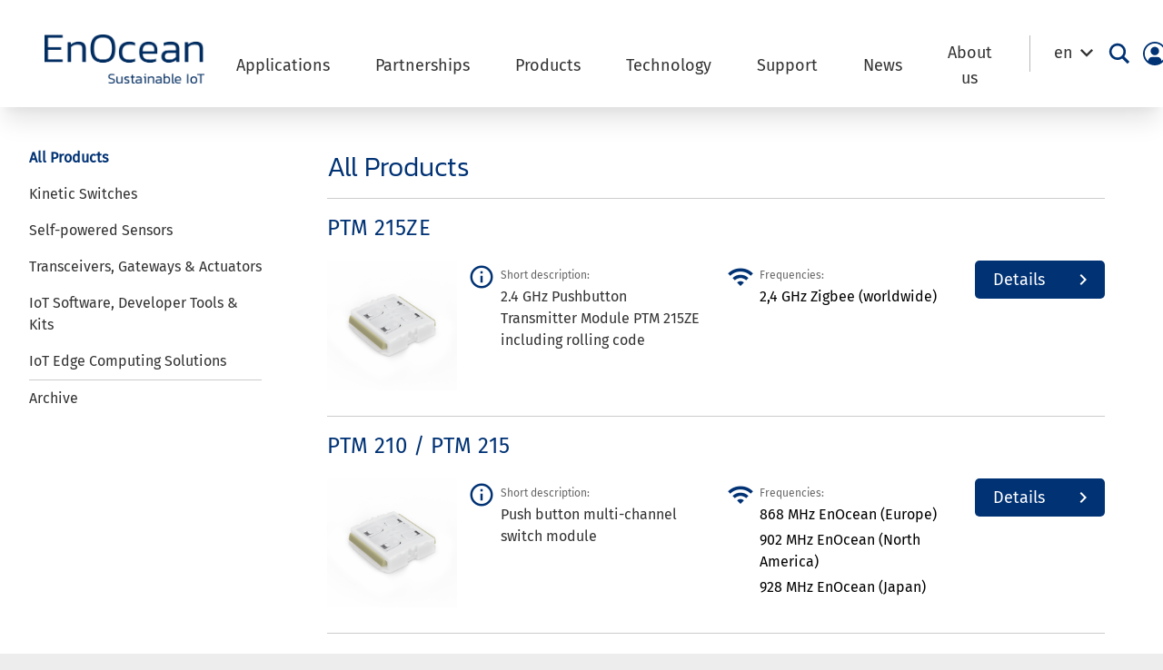

--- FILE ---
content_type: text/html; charset=UTF-8
request_url: https://www.enocean.com/en/products/page/4/?frequency=zigbee
body_size: 43180
content:
<!doctype html>
<html lang="en">
	<head>
				<meta charset="UTF-8"/>
		<meta
		name="viewport" content="width=device-width, initial-scale=1">
		<!-- Matomo Tag Manager -->
		<script>
			var _mtm = window._mtm = window._mtm || [];
_mtm.push({
'mtm.startTime': (new Date().getTime()),
'event': 'mtm.Start'
});
(function () {
var d = document,
g = d.createElement('script'),
s = d.getElementsByTagName('script')[0];
g.async = true;
g.src = 'https://cdn.matomo.cloud/enocean.matomo.cloud/container_w4RCsuaT.js';
s.parentNode.insertBefore(g, s);
})();
		</script>
		<!-- End Matomo Tag Manager -->
		<!-- Matomo -->
		<script type="text/javascript">
			var _paq = window._paq || [];
/* tracker methods like "setCustomDimension" should be called before "trackPageView" */
_paq.push(['trackPageView']);
_paq.push(['enableLinkTracking']);
_paq.push(['requireCookieConsent']);
(function () {
var u = "https://enocean.matomo.cloud/";
if (u.length > 0 && ! u.endsWith('/')) {
u += '/';
}
_paq.push([
'setTrackerUrl',
u + 'matomo.php'
]);
_paq.push(['setSiteId', '1']);
var d = document,
g = d.createElement('script'),
s = d.getElementsByTagName('script')[0];
g.type = 'text/javascript';
g.async = true;
g.defer = true;
g.src = u + 'matomo.js';
s.parentNode.insertBefore(g, s);
})();
		</script>
		<!-- End Matomo Code -->
		<link rel="pingback" href="https://www.enocean.com/xmlrpc.php"/>
		<style>
			[x-cloak] {
				display: none;
			}
		</style>
		<meta name='robots' content='index, follow, max-image-preview:large, max-snippet:-1, max-video-preview:-1' />

	<!-- This site is optimized with the Yoast SEO plugin v26.5 - https://yoast.com/wordpress/plugins/seo/ -->
	<title>Products - EnOcean</title>
<link data-rocket-prefetch href="https://sc.lfeeder.com" rel="dns-prefetch">
<link data-rocket-prefetch href="https://enocean.matomo.cloud" rel="dns-prefetch">
<link data-rocket-prefetch href="https://cdn.matomo.cloud" rel="dns-prefetch">
<link crossorigin data-rocket-preload as="font" href="https://www.enocean.com/wp-content/themes/enocean/assets/fonts/MaterialIcons-Regular.woff2" rel="preload">
<link crossorigin data-rocket-preload as="font" href="https://www.enocean.com/wp-content/themes/enocean/assets/fonts/kanit-v15-latin-300.woff2" rel="preload">
<link crossorigin data-rocket-preload as="font" href="https://www.enocean.com/wp-content/themes/enocean/assets/fonts/MaterialIconsOutlined-Regular.woff2" rel="preload"><link rel="preload" data-rocket-preload as="image" href="https://www.enocean.com/wp-content/uploads/redaktion/pdf/enocean_modules_24ghz/easyfit-single-double-rocker-wall-switch-for-zigbee-ewssz-ewsdz/csm_EWSxZ___EWSxZG_Easyfit_Wall_Switches_Zigbee_02_2f516a22de_ebc3806f6b-400x0-c-default.jpg" fetchpriority="high">
	<link rel="canonical" href="https://www.enocean.com/en/products/" />
	<meta property="og:locale" content="en_US" />
	<meta property="og:type" content="article" />
	<meta property="og:title" content="Products - EnOcean" />
	<meta property="og:url" content="https://www.enocean.com/en/products/" />
	<meta property="og:site_name" content="EnOcean" />
	<meta property="article:modified_time" content="2021-12-28T11:33:57+00:00" />
	<meta name="twitter:card" content="summary_large_image" />
	<script type="application/ld+json" class="yoast-schema-graph">{"@context":"https://schema.org","@graph":[{"@type":"WebPage","@id":"https://www.enocean.com/en/products/","url":"https://www.enocean.com/en/products/","name":"Products - EnOcean","isPartOf":{"@id":"https://www.enocean.com/en/#website"},"datePublished":"2021-07-28T09:28:02+00:00","dateModified":"2021-12-28T11:33:57+00:00","inLanguage":"en-US","potentialAction":[{"@type":"ReadAction","target":["https://www.enocean.com/en/products/"]}]},{"@type":"WebSite","@id":"https://www.enocean.com/en/#website","url":"https://www.enocean.com/en/","name":"EnOcean","description":"EnOcean Relaunch","publisher":{"@id":"https://www.enocean.com/en/#organization"},"potentialAction":[{"@type":"SearchAction","target":{"@type":"EntryPoint","urlTemplate":"https://www.enocean.com/en/?s={search_term_string}"},"query-input":{"@type":"PropertyValueSpecification","valueRequired":true,"valueName":"search_term_string"}}],"inLanguage":"en-US"},{"@type":"Organization","@id":"https://www.enocean.com/en/#organization","name":"EnOcean","url":"https://www.enocean.com/en/","logo":{"@type":"ImageObject","inLanguage":"en-US","@id":"https://www.enocean.com/en/#/schema/logo/image/","url":"https://www.enocean.com/wp-content/uploads/Logos/1-1.png","contentUrl":"https://www.enocean.com/wp-content/uploads/Logos/1-1.png","width":500,"height":500,"caption":"EnOcean"},"image":{"@id":"https://www.enocean.com/en/#/schema/logo/image/"},"sameAs":["https://www.linkedin.com/company/enocean/"]}]}</script>
	<!-- / Yoast SEO plugin. -->



<link rel="alternate" type="application/rss+xml" title="EnOcean &raquo; Feed" href="https://www.enocean.com/en/feed/" />
<link rel="alternate" type="application/rss+xml" title="EnOcean &raquo; Comments Feed" href="https://www.enocean.com/en/comments/feed/" />
<link rel="alternate" title="oEmbed (JSON)" type="application/json+oembed" href="https://www.enocean.com/en/wp-json/oembed/1.0/embed?url=https%3A%2F%2Fwww.enocean.com%2Fen%2Fproducts%2F" />
<link rel="alternate" title="oEmbed (XML)" type="text/xml+oembed" href="https://www.enocean.com/en/wp-json/oembed/1.0/embed?url=https%3A%2F%2Fwww.enocean.com%2Fen%2Fproducts%2F&#038;format=xml" />
		<style id="content-control-block-styles">
			@media (max-width: 640px) {
	.cc-hide-on-mobile {
		display: none !important;
	}
}
@media (min-width: 641px) and (max-width: 920px) {
	.cc-hide-on-tablet {
		display: none !important;
	}
}
@media (min-width: 921px) and (max-width: 1440px) {
	.cc-hide-on-desktop {
		display: none !important;
	}
}		</style>
		<style id='wp-img-auto-sizes-contain-inline-css' type='text/css'>
img:is([sizes=auto i],[sizes^="auto," i]){contain-intrinsic-size:3000px 1500px}
/*# sourceURL=wp-img-auto-sizes-contain-inline-css */
</style>
<style id='wp-emoji-styles-inline-css' type='text/css'>

	img.wp-smiley, img.emoji {
		display: inline !important;
		border: none !important;
		box-shadow: none !important;
		height: 1em !important;
		width: 1em !important;
		margin: 0 0.07em !important;
		vertical-align: -0.1em !important;
		background: none !important;
		padding: 0 !important;
	}
/*# sourceURL=wp-emoji-styles-inline-css */
</style>
<link rel='stylesheet' id='wp-block-library-css' href='https://www.enocean.com/wp-includes/css/dist/block-library/style.min.css?ver=6.9' type='text/css' media='all' />
<style id='wp-block-paragraph-inline-css' type='text/css'>
.is-small-text{font-size:.875em}.is-regular-text{font-size:1em}.is-large-text{font-size:2.25em}.is-larger-text{font-size:3em}.has-drop-cap:not(:focus):first-letter{float:left;font-size:8.4em;font-style:normal;font-weight:100;line-height:.68;margin:.05em .1em 0 0;text-transform:uppercase}body.rtl .has-drop-cap:not(:focus):first-letter{float:none;margin-left:.1em}p.has-drop-cap.has-background{overflow:hidden}:root :where(p.has-background){padding:1.25em 2.375em}:where(p.has-text-color:not(.has-link-color)) a{color:inherit}p.has-text-align-left[style*="writing-mode:vertical-lr"],p.has-text-align-right[style*="writing-mode:vertical-rl"]{rotate:180deg}
/*# sourceURL=https://www.enocean.com/wp-includes/blocks/paragraph/style.min.css */
</style>
<style id='boldblocks-svg-block-style-inline-css' type='text/css'>
.wp-block-boldblocks-svg-block{display:flex}.wp-block-boldblocks-svg-block,.wp-block-boldblocks-svg-block *{box-sizing:border-box}.wp-block-boldblocks-svg-block :not(.use-as-button) svg{display:block;height:100%;width:100%}.wp-block-boldblocks-svg-block .is-invert svg{transform:scaleY(-1)}.wp-block-boldblocks-svg-block .is-flip svg{transform:scaleX(-1)}.wp-block-boldblocks-svg-block .is-flip.is-invert svg{transform:scale(-1)}.wp-block-boldblocks-svg-block>.wp-block-boldblocks-svg-block__inner{display:block;line-height:0}.wp-block-boldblocks-svg-block .use-as-button{align-items:center;display:flex;justify-content:center;text-decoration:none}.wp-block-boldblocks-svg-block .use-as-button.icon-right svg{order:1}.wp-block-boldblocks-svg-block .use-as-button.is-edit .button-text{line-height:1}.wp-block-boldblocks-svg-block .use-as-button svg{height:auto!important}.wp-block-boldblocks-svg-block.svg-zindex{position:relative;z-index:var(--svg--zindex)}.wp-block-boldblocks-svg-block .svg-fill-color [fill],.wp-block-boldblocks-svg-block .svg-fill-color [fill] *,.wp-block-boldblocks-svg-block .svg-fill-color svg,.wp-block-boldblocks-svg-block .svg-fill-color svg *{fill:var(--svg--fill-color)!important}.wp-block-boldblocks-svg-block .svg-stroke-color{color:var(--svg--stroke-color)}.wp-block-boldblocks-svg-block .svg-stroke-color [stroke],.wp-block-boldblocks-svg-block .svg-stroke-color [stroke] *,.wp-block-boldblocks-svg-block .svg-stroke-color svg,.wp-block-boldblocks-svg-block .svg-stroke-color svg *{stroke:var(--svg--stroke-color)!important}.wp-block-boldblocks-svg-block .svg-background-color{background:var(--svg--background-color)}.wp-block-boldblocks-svg-block .svg-text-color{color:var(--svg--text-color)}.wp-block-boldblocks-svg-block .use-as-button.svg-svg-width svg{width:var(--svg--svg-width)!important}.wp-block-boldblocks-svg-block .use-as-button.svg-gap{gap:var(--svg--gap)!important}.wp-block-boldblocks-svg-block .svg-shadow{box-shadow:var(--svg--shadow)}

.sm-svg-margin-top{margin-top:var(--svg--margin-top) !important;}.sm-svg-margin-right{margin-right:var(--svg--margin-right) !important;}.sm-svg-margin-bottom{margin-bottom:var(--svg--margin-bottom) !important;}.sm-svg-margin-left{margin-left:var(--svg--margin-left) !important;}@media(min-width:768px){.md-svg-margin-top{margin-top:var(--svg--margin-top) !important;}.md-svg-margin-right{margin-right:var(--svg--margin-right) !important;}.md-svg-margin-bottom{margin-bottom:var(--svg--margin-bottom) !important;}.md-svg-margin-left{margin-left:var(--svg--margin-left) !important;}}@media(min-width:1024px){.lg-svg-margin-top{margin-top:var(--svg--margin-top) !important;}.lg-svg-margin-right{margin-right:var(--svg--margin-right) !important;}.lg-svg-margin-bottom{margin-bottom:var(--svg--margin-bottom) !important;}.lg-svg-margin-left{margin-left:var(--svg--margin-left) !important;}}.sm-svg-justify-alignment{display: flex;justify-content:var(--svg--justify-alignment) !important;}@media(min-width:768px){.md-svg-justify-alignment{display: flex;justify-content:var(--svg--justify-alignment) !important;}}@media(min-width:1024px){.lg-svg-justify-alignment{display: flex;justify-content:var(--svg--justify-alignment) !important;}}.sm-svg-width{width:var(--svg--width) !important;}@media(min-width:768px){.md-svg-width{width:var(--svg--width) !important;}}@media(min-width:1024px){.lg-svg-width{width:var(--svg--width) !important;}}.sm-svg-height{height:var(--svg--height) !important;}@media(min-width:768px){.md-svg-height{height:var(--svg--height) !important;}}@media(min-width:1024px){.lg-svg-height{height:var(--svg--height) !important;}}.sm-svg-padding-top{padding-top:var(--svg--padding-top) !important;}.sm-svg-padding-right{padding-right:var(--svg--padding-right) !important;}.sm-svg-padding-bottom{padding-bottom:var(--svg--padding-bottom) !important;}.sm-svg-padding-left{padding-left:var(--svg--padding-left) !important;}@media(min-width:768px){.md-svg-padding-top{padding-top:var(--svg--padding-top) !important;}.md-svg-padding-right{padding-right:var(--svg--padding-right) !important;}.md-svg-padding-bottom{padding-bottom:var(--svg--padding-bottom) !important;}.md-svg-padding-left{padding-left:var(--svg--padding-left) !important;}}@media(min-width:1024px){.lg-svg-padding-top{padding-top:var(--svg--padding-top) !important;}.lg-svg-padding-right{padding-right:var(--svg--padding-right) !important;}.lg-svg-padding-bottom{padding-bottom:var(--svg--padding-bottom) !important;}.lg-svg-padding-left{padding-left:var(--svg--padding-left) !important;}}.sm-svg-border{border:var(--svg--border) !important;}@media(min-width:768px){.md-svg-border{border:var(--svg--border) !important;}}@media(min-width:1024px){.lg-svg-border{border:var(--svg--border) !important;}}.sm-svg-border-radius{border-radius: var(--svg--border-radius) !important;}@media(min-width:768px){.md-svg-border-radius{border-radius: var(--svg--border-radius) !important;}}@media(min-width:1024px){.lg-svg-border-radius{border-radius: var(--svg--border-radius) !important;}}
.svg-b-1 > *{--svg--width:auto;}
/*# sourceURL=boldblocks-svg-block-style-inline-css */
</style>
<link data-minify="1" rel='stylesheet' id='kadence-blocks-column-css' href='https://www.enocean.com/wp-content/cache/min/1/wp-content/plugins/kadence-blocks/dist/style-blocks-column.css?ver=1768926374' type='text/css' media='all' />
<style id='global-styles-inline-css' type='text/css'>
:root{--wp--preset--aspect-ratio--square: 1;--wp--preset--aspect-ratio--4-3: 4/3;--wp--preset--aspect-ratio--3-4: 3/4;--wp--preset--aspect-ratio--3-2: 3/2;--wp--preset--aspect-ratio--2-3: 2/3;--wp--preset--aspect-ratio--16-9: 16/9;--wp--preset--aspect-ratio--9-16: 9/16;--wp--preset--color--black: #333333;--wp--preset--color--cyan-bluish-gray: #abb8c3;--wp--preset--color--white: #FFFFFF;--wp--preset--color--pale-pink: #f78da7;--wp--preset--color--vivid-red: #cf2e2e;--wp--preset--color--luminous-vivid-orange: #ff6900;--wp--preset--color--luminous-vivid-amber: #fcb900;--wp--preset--color--light-green-cyan: #7bdcb5;--wp--preset--color--vivid-green-cyan: #00d084;--wp--preset--color--pale-cyan-blue: #8ed1fc;--wp--preset--color--vivid-cyan-blue: #0693e3;--wp--preset--color--vivid-purple: #9b51e0;--wp--preset--color--blue: #003274;--wp--preset--color--blue-light: #d9e3ee;--wp--preset--color--line-grey: #cccccc;--wp--preset--color--line-light-grey: #f9fafc;--wp--preset--color--back-alternate-blue: #f3f7fd;--wp--preset--color--secondary-btn-blue: #8099ba;--wp--preset--color--kb-palette-6: #8e3680;--wp--preset--color--kb-palette-7: #ededed;--wp--preset--gradient--vivid-cyan-blue-to-vivid-purple: linear-gradient(135deg,rgb(6,147,227) 0%,rgb(155,81,224) 100%);--wp--preset--gradient--light-green-cyan-to-vivid-green-cyan: linear-gradient(135deg,rgb(122,220,180) 0%,rgb(0,208,130) 100%);--wp--preset--gradient--luminous-vivid-amber-to-luminous-vivid-orange: linear-gradient(135deg,rgb(252,185,0) 0%,rgb(255,105,0) 100%);--wp--preset--gradient--luminous-vivid-orange-to-vivid-red: linear-gradient(135deg,rgb(255,105,0) 0%,rgb(207,46,46) 100%);--wp--preset--gradient--very-light-gray-to-cyan-bluish-gray: linear-gradient(135deg,rgb(238,238,238) 0%,rgb(169,184,195) 100%);--wp--preset--gradient--cool-to-warm-spectrum: linear-gradient(135deg,rgb(74,234,220) 0%,rgb(151,120,209) 20%,rgb(207,42,186) 40%,rgb(238,44,130) 60%,rgb(251,105,98) 80%,rgb(254,248,76) 100%);--wp--preset--gradient--blush-light-purple: linear-gradient(135deg,rgb(255,206,236) 0%,rgb(152,150,240) 100%);--wp--preset--gradient--blush-bordeaux: linear-gradient(135deg,rgb(254,205,165) 0%,rgb(254,45,45) 50%,rgb(107,0,62) 100%);--wp--preset--gradient--luminous-dusk: linear-gradient(135deg,rgb(255,203,112) 0%,rgb(199,81,192) 50%,rgb(65,88,208) 100%);--wp--preset--gradient--pale-ocean: linear-gradient(135deg,rgb(255,245,203) 0%,rgb(182,227,212) 50%,rgb(51,167,181) 100%);--wp--preset--gradient--electric-grass: linear-gradient(135deg,rgb(202,248,128) 0%,rgb(113,206,126) 100%);--wp--preset--gradient--midnight: linear-gradient(135deg,rgb(2,3,129) 0%,rgb(40,116,252) 100%);--wp--preset--font-size--small: 13px;--wp--preset--font-size--medium: 20px;--wp--preset--font-size--large: 36px;--wp--preset--font-size--x-large: 42px;--wp--preset--spacing--20: 0.44rem;--wp--preset--spacing--30: 0.67rem;--wp--preset--spacing--40: 1rem;--wp--preset--spacing--50: 1.5rem;--wp--preset--spacing--60: 2.25rem;--wp--preset--spacing--70: 3.38rem;--wp--preset--spacing--80: 5.06rem;--wp--preset--shadow--natural: 6px 6px 9px rgba(0, 0, 0, 0.2);--wp--preset--shadow--deep: 12px 12px 50px rgba(0, 0, 0, 0.4);--wp--preset--shadow--sharp: 6px 6px 0px rgba(0, 0, 0, 0.2);--wp--preset--shadow--outlined: 6px 6px 0px -3px rgb(255, 255, 255), 6px 6px rgb(0, 0, 0);--wp--preset--shadow--crisp: 6px 6px 0px rgb(0, 0, 0);}:where(.is-layout-flex){gap: 0.5em;}:where(.is-layout-grid){gap: 0.5em;}body .is-layout-flex{display: flex;}.is-layout-flex{flex-wrap: wrap;align-items: center;}.is-layout-flex > :is(*, div){margin: 0;}body .is-layout-grid{display: grid;}.is-layout-grid > :is(*, div){margin: 0;}:where(.wp-block-columns.is-layout-flex){gap: 2em;}:where(.wp-block-columns.is-layout-grid){gap: 2em;}:where(.wp-block-post-template.is-layout-flex){gap: 1.25em;}:where(.wp-block-post-template.is-layout-grid){gap: 1.25em;}.has-black-color{color: var(--wp--preset--color--black) !important;}.has-cyan-bluish-gray-color{color: var(--wp--preset--color--cyan-bluish-gray) !important;}.has-white-color{color: var(--wp--preset--color--white) !important;}.has-pale-pink-color{color: var(--wp--preset--color--pale-pink) !important;}.has-vivid-red-color{color: var(--wp--preset--color--vivid-red) !important;}.has-luminous-vivid-orange-color{color: var(--wp--preset--color--luminous-vivid-orange) !important;}.has-luminous-vivid-amber-color{color: var(--wp--preset--color--luminous-vivid-amber) !important;}.has-light-green-cyan-color{color: var(--wp--preset--color--light-green-cyan) !important;}.has-vivid-green-cyan-color{color: var(--wp--preset--color--vivid-green-cyan) !important;}.has-pale-cyan-blue-color{color: var(--wp--preset--color--pale-cyan-blue) !important;}.has-vivid-cyan-blue-color{color: var(--wp--preset--color--vivid-cyan-blue) !important;}.has-vivid-purple-color{color: var(--wp--preset--color--vivid-purple) !important;}.has-black-background-color{background-color: var(--wp--preset--color--black) !important;}.has-cyan-bluish-gray-background-color{background-color: var(--wp--preset--color--cyan-bluish-gray) !important;}.has-white-background-color{background-color: var(--wp--preset--color--white) !important;}.has-pale-pink-background-color{background-color: var(--wp--preset--color--pale-pink) !important;}.has-vivid-red-background-color{background-color: var(--wp--preset--color--vivid-red) !important;}.has-luminous-vivid-orange-background-color{background-color: var(--wp--preset--color--luminous-vivid-orange) !important;}.has-luminous-vivid-amber-background-color{background-color: var(--wp--preset--color--luminous-vivid-amber) !important;}.has-light-green-cyan-background-color{background-color: var(--wp--preset--color--light-green-cyan) !important;}.has-vivid-green-cyan-background-color{background-color: var(--wp--preset--color--vivid-green-cyan) !important;}.has-pale-cyan-blue-background-color{background-color: var(--wp--preset--color--pale-cyan-blue) !important;}.has-vivid-cyan-blue-background-color{background-color: var(--wp--preset--color--vivid-cyan-blue) !important;}.has-vivid-purple-background-color{background-color: var(--wp--preset--color--vivid-purple) !important;}.has-black-border-color{border-color: var(--wp--preset--color--black) !important;}.has-cyan-bluish-gray-border-color{border-color: var(--wp--preset--color--cyan-bluish-gray) !important;}.has-white-border-color{border-color: var(--wp--preset--color--white) !important;}.has-pale-pink-border-color{border-color: var(--wp--preset--color--pale-pink) !important;}.has-vivid-red-border-color{border-color: var(--wp--preset--color--vivid-red) !important;}.has-luminous-vivid-orange-border-color{border-color: var(--wp--preset--color--luminous-vivid-orange) !important;}.has-luminous-vivid-amber-border-color{border-color: var(--wp--preset--color--luminous-vivid-amber) !important;}.has-light-green-cyan-border-color{border-color: var(--wp--preset--color--light-green-cyan) !important;}.has-vivid-green-cyan-border-color{border-color: var(--wp--preset--color--vivid-green-cyan) !important;}.has-pale-cyan-blue-border-color{border-color: var(--wp--preset--color--pale-cyan-blue) !important;}.has-vivid-cyan-blue-border-color{border-color: var(--wp--preset--color--vivid-cyan-blue) !important;}.has-vivid-purple-border-color{border-color: var(--wp--preset--color--vivid-purple) !important;}.has-vivid-cyan-blue-to-vivid-purple-gradient-background{background: var(--wp--preset--gradient--vivid-cyan-blue-to-vivid-purple) !important;}.has-light-green-cyan-to-vivid-green-cyan-gradient-background{background: var(--wp--preset--gradient--light-green-cyan-to-vivid-green-cyan) !important;}.has-luminous-vivid-amber-to-luminous-vivid-orange-gradient-background{background: var(--wp--preset--gradient--luminous-vivid-amber-to-luminous-vivid-orange) !important;}.has-luminous-vivid-orange-to-vivid-red-gradient-background{background: var(--wp--preset--gradient--luminous-vivid-orange-to-vivid-red) !important;}.has-very-light-gray-to-cyan-bluish-gray-gradient-background{background: var(--wp--preset--gradient--very-light-gray-to-cyan-bluish-gray) !important;}.has-cool-to-warm-spectrum-gradient-background{background: var(--wp--preset--gradient--cool-to-warm-spectrum) !important;}.has-blush-light-purple-gradient-background{background: var(--wp--preset--gradient--blush-light-purple) !important;}.has-blush-bordeaux-gradient-background{background: var(--wp--preset--gradient--blush-bordeaux) !important;}.has-luminous-dusk-gradient-background{background: var(--wp--preset--gradient--luminous-dusk) !important;}.has-pale-ocean-gradient-background{background: var(--wp--preset--gradient--pale-ocean) !important;}.has-electric-grass-gradient-background{background: var(--wp--preset--gradient--electric-grass) !important;}.has-midnight-gradient-background{background: var(--wp--preset--gradient--midnight) !important;}.has-small-font-size{font-size: var(--wp--preset--font-size--small) !important;}.has-medium-font-size{font-size: var(--wp--preset--font-size--medium) !important;}.has-large-font-size{font-size: var(--wp--preset--font-size--large) !important;}.has-x-large-font-size{font-size: var(--wp--preset--font-size--x-large) !important;}
/*# sourceURL=global-styles-inline-css */
</style>

<style id='classic-theme-styles-inline-css' type='text/css'>
/*! This file is auto-generated */
.wp-block-button__link{color:#fff;background-color:#32373c;border-radius:9999px;box-shadow:none;text-decoration:none;padding:calc(.667em + 2px) calc(1.333em + 2px);font-size:1.125em}.wp-block-file__button{background:#32373c;color:#fff;text-decoration:none}
/*# sourceURL=/wp-includes/css/classic-themes.min.css */
</style>
<link data-minify="1" rel='stylesheet' id='content-control-block-styles-css' href='https://www.enocean.com/wp-content/cache/min/1/wp-content/plugins/content-control/dist/style-block-editor.css?ver=1768926374' type='text/css' media='all' />
<link rel='stylesheet' id='wpml-legacy-dropdown-0-css' href='https://www.enocean.com/wp-content/plugins/sitepress-multilingual-cms/templates/language-switchers/legacy-dropdown/style.min.css?ver=1' type='text/css' media='all' />
<style id='wpml-legacy-dropdown-0-inline-css' type='text/css'>
.wpml-ls-statics-shortcode_actions, .wpml-ls-statics-shortcode_actions .wpml-ls-sub-menu, .wpml-ls-statics-shortcode_actions a {border-color:#ffffff;}
/*# sourceURL=wpml-legacy-dropdown-0-inline-css */
</style>
<link rel='stylesheet' id='wp-members-css' href='https://www.enocean.com/wp-content/plugins/wp-members/assets/css/forms/generic-no-float.min.css?ver=3.5.4.3' type='text/css' media='all' />
<link data-minify="1" rel='stylesheet' id='borlabs-cookie-custom-css' href='https://www.enocean.com/wp-content/cache/min/1/wp-content/cache/borlabs-cookie/1/borlabs-cookie-1-en.css?ver=1768926374' type='text/css' media='all' />
<style id='kadence-custom-font-css-inline-css' type='text/css'>
@font-face {font-family: "Kanit extra light";font-style: normal;font-weight: 200;src:url("https://www.enocean.com/wp-content/uploads/Fonts/kanit-v15-latin-200-1.woff2") format("woff2"),url("https://www.enocean.com/wp-content/uploads/Fonts/kanit-v15-latin-200-1.woff") format("woff");font-display: swap;}
/*# sourceURL=kadence-custom-font-css-inline-css */
</style>
<style id='kadence-blocks-global-variables-inline-css' type='text/css'>
:root {--global-kb-font-size-sm:clamp(0.8rem, 0.73rem + 0.217vw, 0.9rem);--global-kb-font-size-md:clamp(1.1rem, 0.995rem + 0.326vw, 1.25rem);--global-kb-font-size-lg:clamp(1.75rem, 1.576rem + 0.543vw, 2rem);--global-kb-font-size-xl:clamp(2.25rem, 1.728rem + 1.63vw, 3rem);--global-kb-font-size-xxl:clamp(2.5rem, 1.456rem + 3.26vw, 4rem);--global-kb-font-size-xxxl:clamp(2.75rem, 0.489rem + 7.065vw, 6rem);}:root {--global-palette1: #3182CE;--global-palette2: #2B6CB0;--global-palette3: #1A202C;--global-palette4: #2D3748;--global-palette5: #4A5568;--global-palette6: #718096;--global-palette7: #EDF2F7;--global-palette8: #F7FAFC;--global-palette9: #ffffff;}
/*# sourceURL=kadence-blocks-global-variables-inline-css */
</style>
<link data-minify="1" rel='stylesheet' id='style-css' href='https://www.enocean.com/wp-content/cache/background-css/1/www.enocean.com/wp-content/cache/min/1/wp-content/themes/enocean/assets/build/app.css?ver=1768926374&wpr_t=1769038124' type='text/css' media='all' />
<style id="kadence_blocks_palette_css">:root .has-kb-palette-6-color{color:#8e3680}:root .has-kb-palette-6-background-color{background-color:#8e3680}:root .has-kb-palette-7-color{color:#ededed}:root .has-kb-palette-7-background-color{background-color:#ededed}</style><script type="text/javascript" src="https://www.enocean.com/wp-includes/js/jquery/jquery.min.js?ver=3.7.1" id="jquery-core-js"></script>
<script type="text/javascript" src="https://www.enocean.com/wp-includes/js/jquery/jquery-migrate.min.js?ver=3.4.1" id="jquery-migrate-js" data-rocket-defer defer></script>
<script type="text/javascript" id="equal-height-columns-js-extra">
/* <![CDATA[ */
var equalHeightColumnElements = {"element-groups":{"1":{"selector":".equalh","breakpoint":768},"2":{"selector":".equalp","breakpoint":768},"3":{"selector":".same-height","breakpoint":768}}};
//# sourceURL=equal-height-columns-js-extra
/* ]]> */
</script>
<script data-minify="1" type="text/javascript" src="https://www.enocean.com/wp-content/cache/min/1/wp-content/plugins/equal-height-columns/public/js/equal-height-columns-public.js?ver=1768926374" id="equal-height-columns-js" data-rocket-defer defer></script>
<script type="text/javascript" src="https://www.enocean.com/wp-content/plugins/sitepress-multilingual-cms/templates/language-switchers/legacy-dropdown/script.min.js?ver=1" id="wpml-legacy-dropdown-0-js" data-rocket-defer defer></script>
<script type="text/javascript" src="https://www.enocean.com/wp-includes/js/jquery/ui/core.min.js?ver=1.13.3" id="jquery-ui-core-js" data-rocket-defer defer></script>
<script type="text/javascript" src="https://www.enocean.com/wp-includes/js/jquery/ui/mouse.min.js?ver=1.13.3" id="jquery-ui-mouse-js" data-rocket-defer defer></script>
<script type="text/javascript" src="https://www.enocean.com/wp-includes/js/jquery/ui/sortable.min.js?ver=1.13.3" id="jquery-ui-sortable-js" data-rocket-defer defer></script>
<script type="text/javascript" src="https://www.enocean.com/wp-includes/js/jquery/ui/resizable.min.js?ver=1.13.3" id="jquery-ui-resizable-js" data-rocket-defer defer></script>
<script type="text/javascript" src="https://www.enocean.com/wp-content/plugins/advanced-custom-fields-pro/assets/build/js/acf.min.js?ver=6.7.0.1" id="acf-js" data-rocket-defer defer></script>
<script type="text/javascript" src="https://www.enocean.com/wp-includes/js/dist/dom-ready.min.js?ver=f77871ff7694fffea381" id="wp-dom-ready-js" data-rocket-defer defer></script>
<script type="text/javascript" src="https://www.enocean.com/wp-includes/js/dist/hooks.min.js?ver=dd5603f07f9220ed27f1" id="wp-hooks-js"></script>
<script type="text/javascript" src="https://www.enocean.com/wp-includes/js/dist/i18n.min.js?ver=c26c3dc7bed366793375" id="wp-i18n-js"></script>
<script type="text/javascript" id="wp-i18n-js-after">
/* <![CDATA[ */
wp.i18n.setLocaleData( { 'text direction\u0004ltr': [ 'ltr' ] } );
//# sourceURL=wp-i18n-js-after
/* ]]> */
</script>
<script type="text/javascript" src="https://www.enocean.com/wp-includes/js/dist/a11y.min.js?ver=cb460b4676c94bd228ed" id="wp-a11y-js" data-rocket-defer defer></script>
<script type="text/javascript" src="https://www.enocean.com/wp-content/plugins/advanced-custom-fields-pro/assets/build/js/acf-input.min.js?ver=6.7.0.1" id="acf-input-js" data-rocket-defer defer></script>
<script data-minify="1" type="text/javascript" src="https://www.enocean.com/wp-content/cache/min/1/wp-content/plugins/ACF-Conditional-Taxonomy-Rules-master/includes/input_conditional_taxonomy.js?ver=1768926374" id="acf-input-conditional-taxonomy-js" data-rocket-defer defer></script>
<script data-no-optimize="1" data-no-minify="1" data-cfasync="false" nowprocket type="text/javascript" src="https://www.enocean.com/wp-content/cache/borlabs-cookie/1/borlabs-cookie-config-en.json.js?ver=3.3.21.1-157" id="borlabs-cookie-config-js"></script>
<script data-no-optimize="1" data-no-minify="1" data-cfasync="false" nowprocket type="text/javascript" src="https://www.enocean.com/wp-content/plugins/borlabs-cookie/assets/javascript/borlabs-cookie-prioritize.min.js?ver=3.3.21.1" id="borlabs-cookie-prioritize-js"></script>
<link rel="https://api.w.org/" href="https://www.enocean.com/en/wp-json/" /><link rel="alternate" title="JSON" type="application/json" href="https://www.enocean.com/en/wp-json/wp/v2/pages/4414" /><link rel="EditURI" type="application/rsd+xml" title="RSD" href="https://www.enocean.com/xmlrpc.php?rsd" />
<meta name="generator" content="WordPress 6.9" />
<link rel='shortlink' href='https://www.enocean.com/en/?p=4414' />
<meta name="generator" content="WPML ver:4.8.6 stt:1,3;" />
<style type="text/css">
.feedzy-rss-link-icon:after {
	content: url("https://www.enocean.com/wp-content/plugins/feedzy-rss-feeds/img/external-link.png");
	margin-left: 3px;
}
</style>
		<script>(function(ss,ex){ window.ldfdr=window.ldfdr||function(){(ldfdr._q=ldfdr._q||[]).push([].slice.call(arguments));};(function(d,s){ fs=d.getElementsByTagName(s)[0]; function ce(src){ var cs=d.createElement(s); cs.src=src; cs.async=1; fs.parentNode.insertBefore(cs,fs); };ce('https://sc.lfeeder.com/lftracker_v1_'+ss+(ex?'_'+ex:'')+'.js'); })(document,'script'); })('bElvO73lG3M4ZMqj');</script><style type="text/css">
.hidden {
  display: none;
}
</style>
<script type="text/javascript">
jQuery('html').addClass('hidden');
var getLangCode = 'en';

jQuery(document).ready(function($) {
  $('html').removeClass('hidden');
});
</script>
<link rel="icon" href="https://www.enocean.com/wp-content/uploads/Logos/cropped-enocean_favicon-32x32.png" sizes="32x32" />
<link rel="icon" href="https://www.enocean.com/wp-content/uploads/Logos/cropped-enocean_favicon-192x192.png" sizes="192x192" />
<link rel="apple-touch-icon" href="https://www.enocean.com/wp-content/uploads/Logos/cropped-enocean_favicon-180x180.png" />
<meta name="msapplication-TileImage" content="https://www.enocean.com/wp-content/uploads/Logos/cropped-enocean_favicon-270x270.png" />
		<style type="text/css" id="wp-custom-css">
			.video-container {
    position: relative;
    padding-bottom: 56.25%;
    padding-top: 0;
    height: 0;
    overflow: hidden;
	  max-height: 550px;
}

.video-container iframe,
.video-container object,
.video-container embed {
    position: absolute;
    top: 0;
    left: 0;
    width: 100%;
    height: 100%;
}

body.kt-modal-open {
  overflow: auto !important;
}

.wp-block-getwid-content-timeline.alliance-program button.kt-blocks-modal-link {
  background: none !important;
}
.wp-block-getwid-content-timeline.alliance-program button.kt-blocks-modal-link span {
  background: none !important;
  font-family: Fira sans, sans-serif !important;
  font-size: 1rem !important;
  line-height: 1.5rem !important;
  font-weight: 700 !important;
  text-decoration: underline !important;
}
.wp-block-getwid-content-timeline.alliance-program button.kt-blocks-modal-link span:hover{
  --tw-text-opacity: 1 !important;
  color: rgba(0, 50, 116, var(--tw-text-opacity)) !important;
}
@media (max-width: 767px) {
  .wp-block-getwid-content-timeline.alliance-program img {
    height: 200px;
    width: auto;
  }
}
.wp-block-getwid-content-timeline.alliance-program .wp-block-getwid-content-timeline-item:has(.kadence-block-pro-modal.is-open) {
  z-index: 9999;
}
.wp-block-getwid-content-timeline.alliance-program .kt-modal-close{
  right: 1rem !important;
  top: 0.75rem !important;
}
.wp-block-getwid-content-timeline.alliance-program .kt-modal-close svg {
  stroke-width: 3;
}		</style>
		<noscript><style id="rocket-lazyload-nojs-css">.rll-youtube-player, [data-lazy-src]{display:none !important;}</style></noscript>
	<style id='kadence-blocks-advancedheading-inline-css' type='text/css'>
.wp-block-kadence-advancedheading mark{background:transparent;border-style:solid;border-width:0}.wp-block-kadence-advancedheading mark.kt-highlight{color:#f76a0c;}.kb-adv-heading-icon{display: inline-flex;justify-content: center;align-items: center;} .is-layout-constrained > .kb-advanced-heading-link {display: block;}.kb-screen-reader-text{position:absolute;width:1px;height:1px;padding:0;margin:-1px;overflow:hidden;clip:rect(0,0,0,0);}
/*# sourceURL=kadence-blocks-advancedheading-inline-css */
</style>
<link data-minify="1" rel='stylesheet' id='kadence-blocks-posts-css' href='https://www.enocean.com/wp-content/cache/min/1/wp-content/plugins/kadence-blocks/dist/style-blocks-posts.css?ver=1768926374' type='text/css' media='all' />
<link data-minify="1" rel='stylesheet' id='kadence-blocks-rowlayout-css' href='https://www.enocean.com/wp-content/cache/min/1/wp-content/plugins/kadence-blocks/dist/style-blocks-rowlayout.css?ver=1768926374' type='text/css' media='all' />
<style id='boldblocks-svg-block-style_classic-inline-css' type='text/css'>
.svg-b-1 > *{--svg--width:auto;}
/*# sourceURL=boldblocks-svg-block-style_classic-inline-css */
</style>
<link data-minify="1" rel='stylesheet' id='kadence-blocks-advancedbtn-css' href='https://www.enocean.com/wp-content/cache/min/1/wp-content/plugins/kadence-blocks/dist/style-blocks-advancedbtn.css?ver=1768926374' type='text/css' media='all' />
<link rel='stylesheet' id='kb-button-deprecated-styles-css' href='https://www.enocean.com/wp-content/plugins/kadence-blocks/includes/assets/css/kb-button-deprecated-style.min.css?ver=3.5.29' type='text/css' media='all' />
<link data-minify="1" rel='stylesheet' id='kadence-blocks-icon-css' href='https://www.enocean.com/wp-content/cache/min/1/wp-content/plugins/kadence-blocks/dist/style-blocks-icon.css?ver=1768926374' type='text/css' media='all' />
<link data-minify="1" rel="stylesheet" id="asp-basic" href="https://www.enocean.com/wp-content/cache/min/1/wp-content/cache/asp/style.basic-ho-is-po-no-da-se-au-se-is.css?ver=1768926374" media="all" /><style id='asp-instance-1'>div[id*='ajaxsearchpro1_'] div.asp_loader,div[id*='ajaxsearchpro1_'] div.asp_loader *{box-sizing:border-box !important;margin:0;padding:0;box-shadow:none}div[id*='ajaxsearchpro1_'] div.asp_loader{box-sizing:border-box;display:flex;flex:0 1 auto;flex-direction:column;flex-grow:0;flex-shrink:0;flex-basis:28px;max-width:100%;max-height:100%;align-items:center;justify-content:center}div[id*='ajaxsearchpro1_'] div.asp_loader-inner{width:100%;margin:0 auto;text-align:center;height:100%}@-webkit-keyframes rotate-simple{0%{-webkit-transform:rotate(0deg);transform:rotate(0deg)}50%{-webkit-transform:rotate(180deg);transform:rotate(180deg)}100%{-webkit-transform:rotate(360deg);transform:rotate(360deg)}}@keyframes rotate-simple{0%{-webkit-transform:rotate(0deg);transform:rotate(0deg)}50%{-webkit-transform:rotate(180deg);transform:rotate(180deg)}100%{-webkit-transform:rotate(360deg);transform:rotate(360deg)}}div[id*='ajaxsearchpro1_'] div.asp_simple-circle{margin:0;height:100%;width:100%;animation:rotate-simple 0.8s infinite linear;-webkit-animation:rotate-simple 0.8s infinite linear;border:4px solid rgb(54,54,54);border-right-color:transparent;border-radius:50%;box-sizing:border-box}div[id*='ajaxsearchprores1_'] .asp_res_loader div.asp_loader,div[id*='ajaxsearchprores1_'] .asp_res_loader div.asp_loader *{box-sizing:border-box !important;margin:0;padding:0;box-shadow:none}div[id*='ajaxsearchprores1_'] .asp_res_loader div.asp_loader{box-sizing:border-box;display:flex;flex:0 1 auto;flex-direction:column;flex-grow:0;flex-shrink:0;flex-basis:28px;max-width:100%;max-height:100%;align-items:center;justify-content:center}div[id*='ajaxsearchprores1_'] .asp_res_loader div.asp_loader-inner{width:100%;margin:0 auto;text-align:center;height:100%}@-webkit-keyframes rotate-simple{0%{-webkit-transform:rotate(0deg);transform:rotate(0deg)}50%{-webkit-transform:rotate(180deg);transform:rotate(180deg)}100%{-webkit-transform:rotate(360deg);transform:rotate(360deg)}}@keyframes rotate-simple{0%{-webkit-transform:rotate(0deg);transform:rotate(0deg)}50%{-webkit-transform:rotate(180deg);transform:rotate(180deg)}100%{-webkit-transform:rotate(360deg);transform:rotate(360deg)}}div[id*='ajaxsearchprores1_'] .asp_res_loader div.asp_simple-circle{margin:0;height:100%;width:100%;animation:rotate-simple 0.8s infinite linear;-webkit-animation:rotate-simple 0.8s infinite linear;border:4px solid rgb(54,54,54);border-right-color:transparent;border-radius:50%;box-sizing:border-box}#ajaxsearchpro1_1 div.asp_loader,#ajaxsearchpro1_2 div.asp_loader,#ajaxsearchpro1_1 div.asp_loader *,#ajaxsearchpro1_2 div.asp_loader *{box-sizing:border-box !important;margin:0;padding:0;box-shadow:none}#ajaxsearchpro1_1 div.asp_loader,#ajaxsearchpro1_2 div.asp_loader{box-sizing:border-box;display:flex;flex:0 1 auto;flex-direction:column;flex-grow:0;flex-shrink:0;flex-basis:28px;max-width:100%;max-height:100%;align-items:center;justify-content:center}#ajaxsearchpro1_1 div.asp_loader-inner,#ajaxsearchpro1_2 div.asp_loader-inner{width:100%;margin:0 auto;text-align:center;height:100%}@-webkit-keyframes rotate-simple{0%{-webkit-transform:rotate(0deg);transform:rotate(0deg)}50%{-webkit-transform:rotate(180deg);transform:rotate(180deg)}100%{-webkit-transform:rotate(360deg);transform:rotate(360deg)}}@keyframes rotate-simple{0%{-webkit-transform:rotate(0deg);transform:rotate(0deg)}50%{-webkit-transform:rotate(180deg);transform:rotate(180deg)}100%{-webkit-transform:rotate(360deg);transform:rotate(360deg)}}#ajaxsearchpro1_1 div.asp_simple-circle,#ajaxsearchpro1_2 div.asp_simple-circle{margin:0;height:100%;width:100%;animation:rotate-simple 0.8s infinite linear;-webkit-animation:rotate-simple 0.8s infinite linear;border:4px solid rgb(54,54,54);border-right-color:transparent;border-radius:50%;box-sizing:border-box}@-webkit-keyframes asp_an_fadeInDown{0%{opacity:0;-webkit-transform:translateY(-20px)}100%{opacity:1;-webkit-transform:translateY(0)}}@keyframes asp_an_fadeInDown{0%{opacity:0;transform:translateY(-20px)}100%{opacity:1;transform:translateY(0)}}.asp_an_fadeInDown{-webkit-animation-name:asp_an_fadeInDown;animation-name:asp_an_fadeInDown}div.asp_r.asp_r_1,div.asp_r.asp_r_1 *,div.asp_m.asp_m_1,div.asp_m.asp_m_1 *,div.asp_s.asp_s_1,div.asp_s.asp_s_1 *{-webkit-box-sizing:content-box;-moz-box-sizing:content-box;-ms-box-sizing:content-box;-o-box-sizing:content-box;box-sizing:content-box;border:0;border-radius:0;text-transform:none;text-shadow:none;box-shadow:none;text-decoration:none;text-align:left;letter-spacing:normal}div.asp_r.asp_r_1,div.asp_m.asp_m_1,div.asp_s.asp_s_1{-webkit-box-sizing:border-box;-moz-box-sizing:border-box;-ms-box-sizing:border-box;-o-box-sizing:border-box;box-sizing:border-box}div.asp_r.asp_r_1,div.asp_r.asp_r_1 *,div.asp_m.asp_m_1,div.asp_m.asp_m_1 *,div.asp_s.asp_s_1,div.asp_s.asp_s_1 *{padding:0;margin:0}.wpdreams_clear{clear:both}.asp_w_container_1{width:100%}#ajaxsearchpro1_1,#ajaxsearchpro1_2,div.asp_m.asp_m_1{width:100%;height:auto;max-height:none;border-radius:5px;background:#d1eaff;margin-top:0;margin-bottom:0;background-image:-moz-radial-gradient(center,ellipse cover,rgb(255,255,255),rgb(255,255,255));background-image:-webkit-gradient(radial,center center,0px,center center,100%,rgb(255,255,255),rgb(255,255,255));background-image:-webkit-radial-gradient(center,ellipse cover,rgb(255,255,255),rgb(255,255,255));background-image:-o-radial-gradient(center,ellipse cover,rgb(255,255,255),rgb(255,255,255));background-image:-ms-radial-gradient(center,ellipse cover,rgb(255,255,255),rgb(255,255,255));background-image:radial-gradient(ellipse at center,rgb(255,255,255),rgb(255,255,255));overflow:hidden;border:0 none rgb(0,0,0);border-radius:5px 5px 5px 5px;box-shadow:none}#ajaxsearchpro1_1 .probox,#ajaxsearchpro1_2 .probox,div.asp_m.asp_m_1 .probox{margin:4px;height:40px;background-image:-moz-radial-gradient(center,ellipse cover,rgb(255,255,255),rgb(255,255,255));background-image:-webkit-gradient(radial,center center,0px,center center,100%,rgb(255,255,255),rgb(255,255,255));background-image:-webkit-radial-gradient(center,ellipse cover,rgb(255,255,255),rgb(255,255,255));background-image:-o-radial-gradient(center,ellipse cover,rgb(255,255,255),rgb(255,255,255));background-image:-ms-radial-gradient(center,ellipse cover,rgb(255,255,255),rgb(255,255,255));background-image:radial-gradient(ellipse at center,rgb(255,255,255),rgb(255,255,255));border:1px solid rgb(104,174,199);border-radius:3px 3px 3px 3px;box-shadow:1px 0 6px -3px rgb(181,181,181) inset}#asp_absolute_overlay{background:rgba(255,255,255,0.5);text-align:center}#ajaxsearchpro1_1.asp_compact .probox,#ajaxsearchpro1_2.asp_compact .probox,div.asp_m.asp_m_1.asp_compact .probox{width:40px}#ajaxsearchpro1_1.asp_compact,#ajaxsearchpro1_2.asp_compact,div.asp_m.asp_m_1.asp_compact{width:auto;float:none}.asp_w_container.asp_w_container_1.asp_compact{width:auto;display:inline-block;float:none;position:static;top:20%;bottom:auto;right:0;left:auto;z-index:1000}p[id*=asp-try-1]{color:rgb(85,85,85) !important;display:block}div.asp_main_container+[id*=asp-try-1]{width:100%}p[id*=asp-try-1] a{color:rgb(255,181,86) !important}p[id*=asp-try-1] a:after{color:rgb(85,85,85) !important;display:inline;content:','}p[id*=asp-try-1] a:last-child:after{display:none}#ajaxsearchpro1_1 .probox .proinput,#ajaxsearchpro1_2 .probox .proinput,div.asp_m.asp_m_1 .probox .proinput{font-weight:normal;font-family:inherit;color:rgb(0,0,0);font-size:16px;line-height:15px;text-shadow:none;line-height:normal;flex-grow:1;order:5;margin:0 0 0 10px;padding:0 5px}#ajaxsearchpro1_1 .probox .proinput input.orig,#ajaxsearchpro1_2 .probox .proinput input.orig,div.asp_m.asp_m_1 .probox .proinput input.orig{font-weight:normal;font-family:inherit;color:rgb(0,0,0);font-size:16px;line-height:15px;text-shadow:none;line-height:normal;border:0;box-shadow:none;height:40px;position:relative;z-index:2;padding:0 !important;padding-top:2px !important;margin:-1px 0 0 -4px !important;width:100%;background:transparent !important}#ajaxsearchpro1_1 .probox .proinput input.autocomplete,#ajaxsearchpro1_2 .probox .proinput input.autocomplete,div.asp_m.asp_m_1 .probox .proinput input.autocomplete{font-weight:normal;font-family:inherit;color:rgb(0,0,0);font-size:16px;line-height:15px;text-shadow:none;line-height:normal;opacity:0.25;height:40px;display:block;position:relative;z-index:1;padding:0 !important;margin:-1px 0 0 -4px !important;margin-top:-40px !important;width:100%;background:transparent !important}.rtl #ajaxsearchpro1_1 .probox .proinput input.orig,.rtl #ajaxsearchpro1_2 .probox .proinput input.orig,.rtl #ajaxsearchpro1_1 .probox .proinput input.autocomplete,.rtl #ajaxsearchpro1_2 .probox .proinput input.autocomplete,.rtl div.asp_m.asp_m_1 .probox .proinput input.orig,.rtl div.asp_m.asp_m_1 .probox .proinput input.autocomplete{font-weight:normal;font-family:inherit;color:rgb(0,0,0);font-size:16px;line-height:15px;text-shadow:none;line-height:normal;direction:rtl;text-align:right}.rtl #ajaxsearchpro1_1 .probox .proinput,.rtl #ajaxsearchpro1_2 .probox .proinput,.rtl div.asp_m.asp_m_1 .probox .proinput{margin-right:2px}.rtl #ajaxsearchpro1_1 .probox .proloading,.rtl #ajaxsearchpro1_1 .probox .proclose,.rtl #ajaxsearchpro1_2 .probox .proloading,.rtl #ajaxsearchpro1_2 .probox .proclose,.rtl div.asp_m.asp_m_1 .probox .proloading,.rtl div.asp_m.asp_m_1 .probox .proclose{order:3}div.asp_m.asp_m_1 .probox .proinput input.orig::-webkit-input-placeholder{font-weight:normal;font-family:inherit;color:rgb(0,0,0);font-size:16px;text-shadow:none;opacity:0.85}div.asp_m.asp_m_1 .probox .proinput input.orig::-moz-placeholder{font-weight:normal;font-family:inherit;color:rgb(0,0,0);font-size:16px;text-shadow:none;opacity:0.85}div.asp_m.asp_m_1 .probox .proinput input.orig:-ms-input-placeholder{font-weight:normal;font-family:inherit;color:rgb(0,0,0);font-size:16px;text-shadow:none;opacity:0.85}div.asp_m.asp_m_1 .probox .proinput input.orig:-moz-placeholder{font-weight:normal;font-family:inherit;color:rgb(0,0,0);font-size:16px;text-shadow:none;opacity:0.85;line-height:normal !important}#ajaxsearchpro1_1 .probox .proinput input.autocomplete,#ajaxsearchpro1_2 .probox .proinput input.autocomplete,div.asp_m.asp_m_1 .probox .proinput input.autocomplete{font-weight:normal;font-family:inherit;color:rgb(0,0,0);font-size:16px;line-height:15px;text-shadow:none;line-height:normal;border:0;box-shadow:none}#ajaxsearchpro1_1 .probox .proloading,#ajaxsearchpro1_1 .probox .proclose,#ajaxsearchpro1_1 .probox .promagnifier,#ajaxsearchpro1_1 .probox .prosettings,#ajaxsearchpro1_2 .probox .proloading,#ajaxsearchpro1_2 .probox .proclose,#ajaxsearchpro1_2 .probox .promagnifier,#ajaxsearchpro1_2 .probox .prosettings,div.asp_m.asp_m_1 .probox .proloading,div.asp_m.asp_m_1 .probox .proclose,div.asp_m.asp_m_1 .probox .promagnifier,div.asp_m.asp_m_1 .probox .prosettings{width:40px;height:40px;flex:0 0 40px;flex-grow:0;order:7;text-align:center}#ajaxsearchpro1_1 .probox .proclose svg,#ajaxsearchpro1_2 .probox .proclose svg,div.asp_m.asp_m_1 .probox .proclose svg{fill:rgb(254,254,254);background:rgb(51,51,51);box-shadow:0 0 0 2px rgba(255,255,255,0.9);border-radius:50%;box-sizing:border-box;margin-left:-10px;margin-top:-10px;padding:4px}#ajaxsearchpro1_1 .probox .proloading,#ajaxsearchpro1_2 .probox .proloading,div.asp_m.asp_m_1 .probox .proloading{width:40px;height:40px;min-width:40px;min-height:40px;max-width:40px;max-height:40px}#ajaxsearchpro1_1 .probox .proloading .asp_loader,#ajaxsearchpro1_2 .probox .proloading .asp_loader,div.asp_m.asp_m_1 .probox .proloading .asp_loader{width:36px;height:36px;min-width:36px;min-height:36px;max-width:36px;max-height:36px}#ajaxsearchpro1_1 .probox .promagnifier,#ajaxsearchpro1_2 .probox .promagnifier,div.asp_m.asp_m_1 .probox .promagnifier{width:auto;height:40px;flex:0 0 auto;order:7;-webkit-flex:0 0 auto;-webkit-order:7}div.asp_m.asp_m_1 .probox .promagnifier:focus-visible{outline:black outset}#ajaxsearchpro1_1 .probox .proloading .innericon,#ajaxsearchpro1_2 .probox .proloading .innericon,#ajaxsearchpro1_1 .probox .proclose .innericon,#ajaxsearchpro1_2 .probox .proclose .innericon,#ajaxsearchpro1_1 .probox .promagnifier .innericon,#ajaxsearchpro1_2 .probox .promagnifier .innericon,#ajaxsearchpro1_1 .probox .prosettings .innericon,#ajaxsearchpro1_2 .probox .prosettings .innericon,div.asp_m.asp_m_1 .probox .proloading .innericon,div.asp_m.asp_m_1 .probox .proclose .innericon,div.asp_m.asp_m_1 .probox .promagnifier .innericon,div.asp_m.asp_m_1 .probox .prosettings .innericon{text-align:center}#ajaxsearchpro1_1 .probox .promagnifier .innericon,#ajaxsearchpro1_2 .probox .promagnifier .innericon,div.asp_m.asp_m_1 .probox .promagnifier .innericon{display:block;width:40px;height:40px;float:right}#ajaxsearchpro1_1 .probox .promagnifier .asp_text_button,#ajaxsearchpro1_2 .probox .promagnifier .asp_text_button,div.asp_m.asp_m_1 .probox .promagnifier .asp_text_button{display:block;width:auto;height:40px;float:right;margin:0;padding:0 10px 0 2px;font-weight:normal;font-family:inherit;color:rgb(51,51,51);font-size:16px;line-height:normal;text-shadow:none;line-height:40px}#ajaxsearchpro1_1 .probox .promagnifier .innericon svg,#ajaxsearchpro1_2 .probox .promagnifier .innericon svg,div.asp_m.asp_m_1 .probox .promagnifier .innericon svg{fill:rgb(0,50,116)}#ajaxsearchpro1_1 .probox .prosettings .innericon svg,#ajaxsearchpro1_2 .probox .prosettings .innericon svg,div.asp_m.asp_m_1 .probox .prosettings .innericon svg{fill:rgb(54,54,54)}#ajaxsearchpro1_1 .probox .promagnifier,#ajaxsearchpro1_2 .probox .promagnifier,div.asp_m.asp_m_1 .probox .promagnifier{width:40px;height:40px;background-image:-webkit-linear-gradient(180deg,rgb(255,255,255),rgb(255,255,255));background-image:-moz-linear-gradient(180deg,rgb(255,255,255),rgb(255,255,255));background-image:-o-linear-gradient(180deg,rgb(255,255,255),rgb(255,255,255));background-image:-ms-linear-gradient(180deg,rgb(255,255,255) 0,rgb(255,255,255) 100%);background-image:linear-gradient(180deg,rgb(255,255,255),rgb(255,255,255));background-position:center center;background-repeat:no-repeat;order:11;-webkit-order:11;float:right;border:0 solid rgb(104,174,199);border-radius:0;box-shadow:-1px 1px 0 0 rgba(255,255,255,0.61) inset;cursor:pointer;background-size:100% 100%;background-position:center center;background-repeat:no-repeat;cursor:pointer}#ajaxsearchpro1_1 .probox .prosettings,#ajaxsearchpro1_2 .probox .prosettings,div.asp_m.asp_m_1 .probox .prosettings{width:40px;height:40px;background-image:-webkit-linear-gradient(185deg,rgb(104,174,199),rgb(108,209,245));background-image:-moz-linear-gradient(185deg,rgb(104,174,199),rgb(108,209,245));background-image:-o-linear-gradient(185deg,rgb(104,174,199),rgb(108,209,245));background-image:-ms-linear-gradient(185deg,rgb(104,174,199) 0,rgb(108,209,245) 100%);background-image:linear-gradient(185deg,rgb(104,174,199),rgb(108,209,245));background-position:center center;background-repeat:no-repeat;order:2;-webkit-order:2;float:left;border:0 solid rgb(104,174,199);border-radius:0;box-shadow:1px 1px 0 0 rgba(255,255,255,0.63) inset;cursor:pointer;background-size:100% 100%;align-self:flex-end}#ajaxsearchprores1_1,#ajaxsearchprores1_2,div.asp_r.asp_r_1{position:absolute;z-index:11000;width:auto;margin:4px 0 0 0}#ajaxsearchprores1_1 .asp_nores,#ajaxsearchprores1_2 .asp_nores,div.asp_r.asp_r_1 .asp_nores{border:0 solid rgb(0,0,0);border-radius:0;box-shadow:0 5px 5px -5px #dfdfdf;padding:6px 12px 6px 12px;margin:0;font-weight:normal;font-family:inherit;color:rgba(74,74,74,1);font-size:1rem;line-height:1.2rem;text-shadow:none;font-weight:normal;background:rgb(255,255,255)}#ajaxsearchprores1_1 .asp_nores .asp_nores_kw_suggestions,#ajaxsearchprores1_2 .asp_nores .asp_nores_kw_suggestions,div.asp_r.asp_r_1 .asp_nores .asp_nores_kw_suggestions{color:rgba(234,67,53,1);font-weight:normal}#ajaxsearchprores1_1 .asp_nores .asp_keyword,#ajaxsearchprores1_2 .asp_nores .asp_keyword,div.asp_r.asp_r_1 .asp_nores .asp_keyword{padding:0 8px 0 0;cursor:pointer;color:rgba(20,84,169,1);font-weight:bold}#ajaxsearchprores1_1 .asp_results_top,#ajaxsearchprores1_2 .asp_results_top,div.asp_r.asp_r_1 .asp_results_top{background:rgb(255,255,255);border:1px none rgb(81,81,81);border-radius:0;padding:6px 12px 6px 12px;margin:0 0 4px 0;text-align:center;font-weight:normal;font-family:inherit;color:rgb(81,81,81);font-size:13px;line-height:16px;text-shadow:none}#ajaxsearchprores1_1 .results .item,#ajaxsearchprores1_2 .results .item,div.asp_r.asp_r_1 .results .item{height:auto;background:rgb(255,255,255)}#ajaxsearchprores1_1 .results .item.hovered,#ajaxsearchprores1_2 .results .item.hovered,div.asp_r.asp_r_1 .results .item.hovered{background-image:-moz-radial-gradient(center,ellipse cover,rgb(235,250,255),rgb(235,250,255));background-image:-webkit-gradient(radial,center center,0px,center center,100%,rgb(235,250,255),rgb(235,250,255));background-image:-webkit-radial-gradient(center,ellipse cover,rgb(235,250,255),rgb(235,250,255));background-image:-o-radial-gradient(center,ellipse cover,rgb(235,250,255),rgb(235,250,255));background-image:-ms-radial-gradient(center,ellipse cover,rgb(235,250,255),rgb(235,250,255));background-image:radial-gradient(ellipse at center,rgb(235,250,255),rgb(235,250,255))}#ajaxsearchprores1_1 .results .item .asp_image,#ajaxsearchprores1_2 .results .item .asp_image,div.asp_r.asp_r_1 .results .item .asp_image{background-size:cover;background-repeat:no-repeat}#ajaxsearchprores1_1 .results .item .asp_image img,#ajaxsearchprores1_2 .results .item .asp_image img,div.asp_r.asp_r_1 .results .item .asp_image img{object-fit:cover}#ajaxsearchprores1_1 .results .item .asp_item_overlay_img,#ajaxsearchprores1_2 .results .item .asp_item_overlay_img,div.asp_r.asp_r_1 .results .item .asp_item_overlay_img{background-size:cover;background-repeat:no-repeat}#ajaxsearchprores1_1 .results .item .asp_content,#ajaxsearchprores1_2 .results .item .asp_content,div.asp_r.asp_r_1 .results .item .asp_content{overflow:hidden;background:transparent;margin:0;padding:0 10px}#ajaxsearchprores1_1 .results .item .asp_content h3,#ajaxsearchprores1_2 .results .item .asp_content h3,div.asp_r.asp_r_1 .results .item .asp_content h3{margin:0;padding:0;display:inline-block;line-height:inherit;font-weight:bold;font-family:inherit;color:rgb(20,84,169);font-size:14px;line-height:1.4em;text-shadow:none}#ajaxsearchprores1_1 .results .item .asp_content h3 a,#ajaxsearchprores1_2 .results .item .asp_content h3 a,div.asp_r.asp_r_1 .results .item .asp_content h3 a{margin:0;padding:0;line-height:inherit;display:block;font-weight:bold;font-family:inherit;color:rgb(20,84,169);font-size:14px;line-height:1.4em;text-shadow:none}#ajaxsearchprores1_1 .results .item .asp_content h3 a:hover,#ajaxsearchprores1_2 .results .item .asp_content h3 a:hover,div.asp_r.asp_r_1 .results .item .asp_content h3 a:hover{font-weight:bold;font-family:inherit;color:rgb(20,84,169);font-size:14px;line-height:1.4em;text-shadow:none}#ajaxsearchprores1_1 .results .item div.etc,#ajaxsearchprores1_2 .results .item div.etc,div.asp_r.asp_r_1 .results .item div.etc{padding:0;font-size:13px;line-height:1.3em;margin-bottom:6px}#ajaxsearchprores1_1 .results .item .etc .asp_author,#ajaxsearchprores1_2 .results .item .etc .asp_author,div.asp_r.asp_r_1 .results .item .etc .asp_author{padding:0;font-weight:bold;font-family:inherit;color:rgb(161,161,161);font-size:12px;line-height:13px;text-shadow:none}#ajaxsearchprores1_1 .results .item .etc .asp_date,#ajaxsearchprores1_2 .results .item .etc .asp_date,div.asp_r.asp_r_1 .results .item .etc .asp_date{margin:0 0 0 10px;padding:0;font-weight:normal;font-family:inherit;color:rgb(173,173,173);font-size:12px;line-height:15px;text-shadow:none}#ajaxsearchprores1_1 .results .item div.asp_content,#ajaxsearchprores1_2 .results .item div.asp_content,div.asp_r.asp_r_1 .results .item div.asp_content{margin:0;padding:0;font-weight:normal;font-family:inherit;color:rgb(74,74,74);font-size:13px;line-height:1.35em;text-shadow:none}#ajaxsearchprores1_1 span.highlighted,#ajaxsearchprores1_2 span.highlighted,div.asp_r.asp_r_1 span.highlighted{font-weight:bold;color:rgba(217,49,43,1);background-color:rgba(238,238,238,1)}#ajaxsearchprores1_1 p.showmore,#ajaxsearchprores1_2 p.showmore,div.asp_r.asp_r_1 p.showmore{text-align:center;font-weight:normal;font-family:inherit;color:rgb(5,94,148);font-size:12px;line-height:15px;text-shadow:none}#ajaxsearchprores1_1 p.showmore a,#ajaxsearchprores1_2 p.showmore a,div.asp_r.asp_r_1 p.showmore a{font-weight:normal;font-family:inherit;color:rgb(5,94,148);font-size:12px;line-height:15px;text-shadow:none;padding:10px 5px;margin:0 auto;background:rgb(255,255,255);display:block;text-align:center}#ajaxsearchprores1_1 .asp_res_loader,#ajaxsearchprores1_2 .asp_res_loader,div.asp_r.asp_r_1 .asp_res_loader{background:rgb(255,255,255);height:200px;padding:10px}#ajaxsearchprores1_1.isotopic .asp_res_loader,#ajaxsearchprores1_2.isotopic .asp_res_loader,div.asp_r.asp_r_1.isotopic .asp_res_loader{background:rgba(255,255,255,0)}#ajaxsearchprores1_1 .asp_res_loader .asp_loader,#ajaxsearchprores1_2 .asp_res_loader .asp_loader,div.asp_r.asp_r_1 .asp_res_loader .asp_loader{height:200px;width:200px;margin:0 auto}div.asp_s.asp_s_1.searchsettings,div.asp_s.asp_s_1.searchsettings,div.asp_s.asp_s_1.searchsettings{direction:ltr;padding:0;background-image:-webkit-linear-gradient(185deg,rgb(14,79,223),rgb(14,79,223));background-image:-moz-linear-gradient(185deg,rgb(14,79,223),rgb(14,79,223));background-image:-o-linear-gradient(185deg,rgb(14,79,223),rgb(14,79,223));background-image:-ms-linear-gradient(185deg,rgb(14,79,223) 0,rgb(14,79,223) 100%);background-image:linear-gradient(185deg,rgb(14,79,223),rgb(14,79,223));box-shadow:2px 2px 3px -1px rgb(0,0,0);;max-width:208px;z-index:2}div.asp_s.asp_s_1.searchsettings.asp_s,div.asp_s.asp_s_1.searchsettings.asp_s,div.asp_s.asp_s_1.searchsettings.asp_s{z-index:11001}#ajaxsearchprobsettings1_1.searchsettings,#ajaxsearchprobsettings1_2.searchsettings,div.asp_sb.asp_sb_1.searchsettings{max-width:none}div.asp_s.asp_s_1.searchsettings form,div.asp_s.asp_s_1.searchsettings form,div.asp_s.asp_s_1.searchsettings form{display:flex}div.asp_sb.asp_sb_1.searchsettings form,div.asp_sb.asp_sb_1.searchsettings form,div.asp_sb.asp_sb_1.searchsettings form{display:flex}#ajaxsearchprosettings1_1.searchsettings div.asp_option_label,#ajaxsearchprosettings1_2.searchsettings div.asp_option_label,#ajaxsearchprosettings1_1.searchsettings .asp_label,#ajaxsearchprosettings1_2.searchsettings .asp_label,div.asp_s.asp_s_1.searchsettings div.asp_option_label,div.asp_s.asp_s_1.searchsettings .asp_label{font-weight:bold;font-family:"Open Sans";color:rgb(255,255,255);font-size:12px;line-height:15px;text-shadow:none}#ajaxsearchprosettings1_1.searchsettings .asp_option_inner .asp_option_checkbox,#ajaxsearchprosettings1_2.searchsettings .asp_option_inner .asp_option_checkbox,div.asp_sb.asp_sb_1.searchsettings .asp_option_inner .asp_option_checkbox,div.asp_s.asp_s_1.searchsettings .asp_option_inner .asp_option_checkbox{background-image:-webkit-linear-gradient(180deg,rgb(34,34,34),rgb(69,72,77));background-image:-moz-linear-gradient(180deg,rgb(34,34,34),rgb(69,72,77));background-image:-o-linear-gradient(180deg,rgb(34,34,34),rgb(69,72,77));background-image:-ms-linear-gradient(180deg,rgb(34,34,34) 0,rgb(69,72,77) 100%);background-image:linear-gradient(180deg,rgb(34,34,34),rgb(69,72,77))}#ajaxsearchprosettings1_1.searchsettings .asp_option_inner .asp_option_checkbox:after,#ajaxsearchprosettings1_2.searchsettings .asp_option_inner .asp_option_checkbox:after,#ajaxsearchprobsettings1_1.searchsettings .asp_option_inner .asp_option_checkbox:after,#ajaxsearchprobsettings1_2.searchsettings .asp_option_inner .asp_option_checkbox:after,div.asp_sb.asp_sb_1.searchsettings .asp_option_inner .asp_option_checkbox:after,div.asp_s.asp_s_1.searchsettings .asp_option_inner .asp_option_checkbox:after{font-family:'asppsicons2';border:none;content:"\e800";display:block;position:absolute;top:0;left:0;font-size:11px;color:rgb(255,255,255);margin:1px 0 0 0 !important;line-height:17px;text-align:center;text-decoration:none;text-shadow:none}div.asp_sb.asp_sb_1.searchsettings .asp_sett_scroll,div.asp_s.asp_s_1.searchsettings .asp_sett_scroll{scrollbar-width:thin;scrollbar-color:rgba(0,0,0,0.5) transparent}div.asp_sb.asp_sb_1.searchsettings .asp_sett_scroll::-webkit-scrollbar,div.asp_s.asp_s_1.searchsettings .asp_sett_scroll::-webkit-scrollbar{width:7px}div.asp_sb.asp_sb_1.searchsettings .asp_sett_scroll::-webkit-scrollbar-track,div.asp_s.asp_s_1.searchsettings .asp_sett_scroll::-webkit-scrollbar-track{background:transparent}div.asp_sb.asp_sb_1.searchsettings .asp_sett_scroll::-webkit-scrollbar-thumb,div.asp_s.asp_s_1.searchsettings .asp_sett_scroll::-webkit-scrollbar-thumb{background:rgba(0,0,0,0.5);border-radius:5px;border:none}#ajaxsearchprosettings1_1.searchsettings .asp_sett_scroll,#ajaxsearchprosettings1_2.searchsettings .asp_sett_scroll,div.asp_s.asp_s_1.searchsettings .asp_sett_scroll{max-height:220px;overflow:auto}#ajaxsearchprobsettings1_1.searchsettings .asp_sett_scroll,#ajaxsearchprobsettings1_2.searchsettings .asp_sett_scroll,div.asp_sb.asp_sb_1.searchsettings .asp_sett_scroll{max-height:220px;overflow:auto}#ajaxsearchprosettings1_1.searchsettings fieldset,#ajaxsearchprosettings1_2.searchsettings fieldset,div.asp_s.asp_s_1.searchsettings fieldset{width:200px;min-width:200px;max-width:10000px}#ajaxsearchprobsettings1_1.searchsettings fieldset,#ajaxsearchprobsettings1_2.searchsettings fieldset,div.asp_sb.asp_sb_1.searchsettings fieldset{width:200px;min-width:200px;max-width:10000px}#ajaxsearchprosettings1_1.searchsettings fieldset legend,#ajaxsearchprosettings1_2.searchsettings fieldset legend,div.asp_s.asp_s_1.searchsettings fieldset legend{padding:0 0 0 10px;margin:0;background:transparent;font-weight:normal;font-family:"Open Sans";color:rgb(31,31,31);font-size:13px;line-height:15px;text-shadow:none}#ajaxsearchprores1_1.vertical,#ajaxsearchprores1_2.vertical,div.asp_r.asp_r_1.vertical{padding:4px;background:rgb(255,255,255);border-radius:3px;border:0 none rgb(0,0,0);border-radius:1px 1px 1px 1px;box-shadow:4px 3px 5px 0 rgb(148,148,148);visibility:hidden;display:none}#ajaxsearchprores1_1.vertical .results,#ajaxsearchprores1_2.vertical .results,div.asp_r.asp_r_1.vertical .results{max-height:none;overflow-x:hidden;overflow-y:auto}#ajaxsearchprores1_1.vertical .item,#ajaxsearchprores1_2.vertical .item,div.asp_r.asp_r_1.vertical .item{position:relative;box-sizing:border-box}#ajaxsearchprores1_1.vertical .item .asp_content h3,#ajaxsearchprores1_2.vertical .item .asp_content h3,div.asp_r.asp_r_1.vertical .item .asp_content h3{display:inline}#ajaxsearchprores1_1.vertical .results .item .asp_content,#ajaxsearchprores1_2.vertical .results .item .asp_content,div.asp_r.asp_r_1.vertical .results .item .asp_content{overflow:hidden;width:auto;height:auto;background:transparent;margin:0;padding:8px}#ajaxsearchprores1_1.vertical .results .item .asp_image,#ajaxsearchprores1_2.vertical .results .item .asp_image,div.asp_r.asp_r_1.vertical .results .item .asp_image{width:70px;height:70px;margin:2px 8px 0 0}#ajaxsearchprores1_1.vertical .asp_simplebar-scrollbar::before,#ajaxsearchprores1_2.vertical .asp_simplebar-scrollbar::before,div.asp_r.asp_r_1.vertical .asp_simplebar-scrollbar::before{background:transparent;background-image:-moz-radial-gradient(center,ellipse cover,rgba(0,0,0,0.5),rgba(0,0,0,0.5));background-image:-webkit-gradient(radial,center center,0px,center center,100%,rgba(0,0,0,0.5),rgba(0,0,0,0.5));background-image:-webkit-radial-gradient(center,ellipse cover,rgba(0,0,0,0.5),rgba(0,0,0,0.5));background-image:-o-radial-gradient(center,ellipse cover,rgba(0,0,0,0.5),rgba(0,0,0,0.5));background-image:-ms-radial-gradient(center,ellipse cover,rgba(0,0,0,0.5),rgba(0,0,0,0.5));background-image:radial-gradient(ellipse at center,rgba(0,0,0,0.5),rgba(0,0,0,0.5))}#ajaxsearchprores1_1.vertical .results .item::after,#ajaxsearchprores1_2.vertical .results .item::after,div.asp_r.asp_r_1.vertical .results .item::after{display:block;position:absolute;bottom:0;content:"";height:1px;width:100%;background:rgb(204,204,204)}#ajaxsearchprores1_1.vertical .results .item.asp_last_item::after,#ajaxsearchprores1_2.vertical .results .item.asp_last_item::after,div.asp_r.asp_r_1.vertical .results .item.asp_last_item::after{display:none}.asp_spacer{display:none !important;}.asp_v_spacer{width:100%;height:0}#ajaxsearchprores1_1 .asp_group_header,#ajaxsearchprores1_2 .asp_group_header,div.asp_r.asp_r_1 .asp_group_header{background:#DDD;background:rgb(246,246,246);border-radius:3px 3px 0 0;border-top:1px solid rgb(248,248,248);border-left:1px solid rgb(248,248,248);border-right:1px solid rgb(248,248,248);margin:0 0 -3px;padding:7px 0 7px 10px;position:relative;z-index:1000;min-width:90%;flex-grow:1;font-weight:bold;font-family:inherit;color:rgb(5,94,148);font-size:11px;line-height:13px;text-shadow:none}#ajaxsearchprores1_1.vertical .results,#ajaxsearchprores1_2.vertical .results,div.asp_r.asp_r_1.vertical .results{scrollbar-width:thin;scrollbar-color:rgba(0,0,0,0.5) rgb(255,255,255)}#ajaxsearchprores1_1.vertical .results::-webkit-scrollbar,#ajaxsearchprores1_2.vertical .results::-webkit-scrollbar,div.asp_r.asp_r_1.vertical .results::-webkit-scrollbar{width:10px}#ajaxsearchprores1_1.vertical .results::-webkit-scrollbar-track,#ajaxsearchprores1_2.vertical .results::-webkit-scrollbar-track,div.asp_r.asp_r_1.vertical .results::-webkit-scrollbar-track{background:rgb(255,255,255);box-shadow:inset 0 0 12px 12px transparent;border:none}#ajaxsearchprores1_1.vertical .results::-webkit-scrollbar-thumb,#ajaxsearchprores1_2.vertical .results::-webkit-scrollbar-thumb,div.asp_r.asp_r_1.vertical .results::-webkit-scrollbar-thumb{background:transparent;box-shadow:inset 0 0 12px 12px rgba(0,0,0,0);border:solid 2px transparent;border-radius:12px}#ajaxsearchprores1_1.vertical:hover .results::-webkit-scrollbar-thumb,#ajaxsearchprores1_2.vertical:hover .results::-webkit-scrollbar-thumb,div.asp_r.asp_r_1.vertical:hover .results::-webkit-scrollbar-thumb{box-shadow:inset 0 0 12px 12px rgba(0,0,0,0.5)}@media(hover:none),(max-width:500px){#ajaxsearchprores1_1.vertical .results::-webkit-scrollbar-thumb,#ajaxsearchprores1_2.vertical .results::-webkit-scrollbar-thumb,div.asp_r.asp_r_1.vertical .results::-webkit-scrollbar-thumb{box-shadow:inset 0 0 12px 12px rgba(0,0,0,0.5)}}</style><style id="rocket-lazyrender-inline-css">[data-wpr-lazyrender] {content-visibility: auto;}</style><style id="wpr-lazyload-bg-container"></style><style id="wpr-lazyload-bg-exclusion"></style>
<noscript>
<style id="wpr-lazyload-bg-nostyle">.wp-block-kadence-countup.special-counter .kb-count-up-number:after{--wpr-bg-baf92aba-9d79-4025-a98e-f9077c2c1c78: url('https://www.enocean.com/wp-content/themes/enocean/assets/images/counter_lines.png');}header nav .nav-level-2 .menu-item-has-children>a:after,header nav .nav-level-2 .menu-item-has-children>a:hover:after{--wpr-bg-241e0cdf-e245-47a8-b797-b62962905bb9: url('https://www.enocean.com/wp-content/themes/enocean/assets/images/icon_blau_pfeil-rechts.svg');}section .wp-block-group.eo-downloads.loggedout:before{--wpr-bg-834128b7-9b53-483f-a20d-924b117a1fc6: url('https://www.enocean.com/wp-content/themes/enocean/assets/images/file_download_lock.svg');}section .wp-block-group.eo-downloads.loggedin:before{--wpr-bg-d229c276-4094-4745-8637-948187008687: url('https://www.enocean.com/wp-content/themes/enocean/assets/images/file_download_blue.svg');}section.eo-accordion .container button:before{--wpr-bg-74bf7c40-230a-4818-8663-f18f0b7eccfe: url('https://www.enocean.com/wp-content/themes/enocean/assets/images/icon_circle_eo-blue.svg');}</style>
</noscript>
<script type="application/javascript">const rocket_pairs = [{"selector":".wp-block-kadence-countup.special-counter .kb-count-up-number","style":".wp-block-kadence-countup.special-counter .kb-count-up-number:after{--wpr-bg-baf92aba-9d79-4025-a98e-f9077c2c1c78: url('https:\/\/www.enocean.com\/wp-content\/themes\/enocean\/assets\/images\/counter_lines.png');}","hash":"baf92aba-9d79-4025-a98e-f9077c2c1c78","url":"https:\/\/www.enocean.com\/wp-content\/themes\/enocean\/assets\/images\/counter_lines.png"},{"selector":"header nav .nav-level-2 .menu-item-has-children>a","style":"header nav .nav-level-2 .menu-item-has-children>a:after,header nav .nav-level-2 .menu-item-has-children>a:hover:after{--wpr-bg-241e0cdf-e245-47a8-b797-b62962905bb9: url('https:\/\/www.enocean.com\/wp-content\/themes\/enocean\/assets\/images\/icon_blau_pfeil-rechts.svg');}","hash":"241e0cdf-e245-47a8-b797-b62962905bb9","url":"https:\/\/www.enocean.com\/wp-content\/themes\/enocean\/assets\/images\/icon_blau_pfeil-rechts.svg"},{"selector":"section .wp-block-group.eo-downloads.loggedout","style":"section .wp-block-group.eo-downloads.loggedout:before{--wpr-bg-834128b7-9b53-483f-a20d-924b117a1fc6: url('https:\/\/www.enocean.com\/wp-content\/themes\/enocean\/assets\/images\/file_download_lock.svg');}","hash":"834128b7-9b53-483f-a20d-924b117a1fc6","url":"https:\/\/www.enocean.com\/wp-content\/themes\/enocean\/assets\/images\/file_download_lock.svg"},{"selector":"section .wp-block-group.eo-downloads.loggedin","style":"section .wp-block-group.eo-downloads.loggedin:before{--wpr-bg-d229c276-4094-4745-8637-948187008687: url('https:\/\/www.enocean.com\/wp-content\/themes\/enocean\/assets\/images\/file_download_blue.svg');}","hash":"d229c276-4094-4745-8637-948187008687","url":"https:\/\/www.enocean.com\/wp-content\/themes\/enocean\/assets\/images\/file_download_blue.svg"},{"selector":"section.eo-accordion .container button","style":"section.eo-accordion .container button:before{--wpr-bg-74bf7c40-230a-4818-8663-f18f0b7eccfe: url('https:\/\/www.enocean.com\/wp-content\/themes\/enocean\/assets\/images\/icon_circle_eo-blue.svg');}","hash":"74bf7c40-230a-4818-8663-f18f0b7eccfe","url":"https:\/\/www.enocean.com\/wp-content\/themes\/enocean\/assets\/images\/icon_circle_eo-blue.svg"}]; const rocket_excluded_pairs = [];</script><meta name="generator" content="WP Rocket 3.20.2" data-wpr-features="wpr_lazyload_css_bg_img wpr_defer_js wpr_minify_js wpr_lazyload_images wpr_preconnect_external_domains wpr_auto_preload_fonts wpr_automatic_lazy_rendering wpr_oci wpr_image_dimensions wpr_minify_css wpr_preload_links wpr_desktop" /></head>

	<body class="paged wp-singular page-template page-template-page-products page-template-page-products-php page page-id-4414 page-parent paged-4 page-paged-4 wp-theme-enoceantheme bg-gray-backlight" data-template="base.twig" x-data="{ scrolAtTop: true, isOpen: false, show: false }">
		<a class="skip-link screen-reader-text" href="#content">
			Skip to content
		</a>
		<header >
			<div  class="container mx-auto fixed top-0 left-2/4 transform -translate-x-2/4 z-100 bg-white shadow-xl flex justify-center" x-bind:class="{ 'menu-open': isOpen }">
			<div class="header-container" :class="{'scrolled' : !scrolAtTop}" @scroll.window="scrolAtTop = (window.pageYOffset > 100) ? false : true">
				<div class="enocean-logo">
											<a href="/en/" aria-label="To Homepage" class="eo-logo">
													<img src="https://www.enocean.com/wp-content/themes/enocean/theme/images/enocean_logo.png" alt="EnOcean Logo" class="w-36 lg:w-44" width="800" height="242">
						</a>
					</div>


										<div class="menu-container" id="menu">

						<nav class="nav" x-bind:class="{ 'nav-open': isOpen }">
									<ul class="nav-level-1">
					<li class="navi-col-5 menu-item menu-item-type-post_type menu-item-object-page menu-item-5426 menu-item-has-children">
																											<a href="https://www.enocean.com/en/applications/"  class="item-link">
																<span>Applications</span>
							</a>
															
															<ul class="nav-level-2 menu-same-height">
					<li class=" menu-item menu-item-type-post_type menu-item-object-page menu-item-5433 menu-item-has-children">
																											<a href="https://www.enocean.com/en/applications/smart-spaces/"  class="item-link">
																<span>Smart Spaces</span>
							</a>
															
															<ul class="nav-level-3 menu-same-height">
					<li class=" menu-item menu-item-type-post_type menu-item-object-page menu-item-5434">
																											<a href="https://www.enocean.com/en/applications/smart-spaces/smart-cleaning/"  class="item-link">
																<span>Smart Cleaning</span>
							</a>
															
											</li>
					<li class=" menu-item menu-item-type-post_type menu-item-object-page menu-item-5435">
																											<a href="https://www.enocean.com/en/applications/smart-spaces/asset-management/"  class="item-link">
																<span>Asset Management</span>
							</a>
															
											</li>
					<li class=" menu-item menu-item-type-post_type menu-item-object-page menu-item-5436">
																											<a href="https://www.enocean.com/en/applications/smart-spaces/hot-desking/"  class="item-link">
																<span>Hot Desking</span>
							</a>
															
											</li>
			</ul>
							</li>
					<li class=" menu-item menu-item-type-post_type menu-item-object-page menu-item-5428 menu-item-has-children">
																											<a href="https://www.enocean.com/en/applications/building-automation/"  class="item-link">
																<span>Building Automation</span>
							</a>
															
															<ul class="nav-level-3 menu-same-height">
					<li class=" menu-item menu-item-type-post_type menu-item-object-page menu-item-5438">
																											<a href="https://www.enocean.com/en/applications/building-automation/smart-buildings/"  class="item-link">
																<span>Smart Buildings</span>
							</a>
															
											</li>
					<li class=" menu-item menu-item-type-post_type menu-item-object-page menu-item-5439">
																											<a href="https://www.enocean.com/en/applications/building-automation/energy-efficency/"  class="item-link">
																<span>Energy Efficiency</span>
							</a>
															
											</li>
					<li class=" menu-item menu-item-type-post_type menu-item-object-page menu-item-5440">
																											<a href="https://www.enocean.com/en/applications/building-automation/lighting/"  class="item-link">
																<span>Smart Lighting</span>
							</a>
															
											</li>
			</ul>
							</li>
					<li class=" menu-item menu-item-type-post_type menu-item-object-page menu-item-5429 menu-item-has-children">
																											<a href="https://www.enocean.com/en/applications/smart-home/"  class="item-link">
																<span>Smart Home</span>
							</a>
															
															<ul class="nav-level-3 menu-same-height">
					<li class=" menu-item menu-item-type-post_type menu-item-object-page menu-item-5442">
																											<a href="https://www.enocean.com/en/applications/smart-home/retrofit/"  class="item-link">
																<span>Retrofit</span>
							</a>
															
											</li>
					<li class=" menu-item menu-item-type-post_type menu-item-object-page menu-item-5443">
																											<a href="https://www.enocean.com/en/applications/smart-home/ambient-assisted-living/"  class="item-link">
																<span>Ambient Assisted Living</span>
							</a>
															
											</li>
					<li class=" menu-item menu-item-type-post_type menu-item-object-page menu-item-5444">
																											<a href="https://www.enocean.com/en/applications/smart-home/lighting/"  class="item-link">
																<span>Lighting</span>
							</a>
															
											</li>
			</ul>
							</li>
					<li class="menu-item-has-no-children menu-item menu-item-type-post_type menu-item-object-page menu-item-5430">
																											<a href="https://www.enocean.com/en/applications/industrial/"  class="item-link">
																<span>Industry</span>
							</a>
															
											</li>
					<li class=" menu-item menu-item-type-post_type menu-item-object-page menu-item-29041 menu-item-has-children">
																											<a href="https://www.enocean.com/en/applications/"  class="item-link">
																<span>Markets</span>
							</a>
															
															<ul class="nav-level-3 menu-same-height">
					<li class=" menu-item menu-item-type-post_type menu-item-object-page menu-item-29040">
																											<a href="https://www.enocean.com/en/applications/smart-education/"  class="item-link">
																<span>Smart Education</span>
							</a>
															
											</li>
					<li class=" menu-item menu-item-type-post_type menu-item-object-page menu-item-29036">
																											<a href="https://www.enocean.com/en/applications/smart-office/"  class="item-link">
																<span>Smart Office</span>
							</a>
															
											</li>
					<li class=" menu-item menu-item-type-post_type menu-item-object-page menu-item-29039">
																											<a href="https://www.enocean.com/en/applications/healthcare/"  class="item-link">
																<span>Healthcare</span>
							</a>
															
											</li>
					<li class=" menu-item menu-item-type-post_type menu-item-object-page menu-item-29038">
																											<a href="https://www.enocean.com/en/applications/logistics/"  class="item-link">
																<span>Logistics</span>
							</a>
															
											</li>
					<li class=" menu-item menu-item-type-post_type menu-item-object-page menu-item-29037">
																											<a href="https://www.enocean.com/en/applications/aviation/"  class="item-link">
																<span>Aviation</span>
							</a>
															
											</li>
			</ul>
							</li>
			</ul>
							</li>
					<li class=" menu-item menu-item-type-post_type menu-item-object-page menu-item-5431 menu-item-has-children">
																											<a href="https://www.enocean.com/en/applications/partnerships/"  class="item-link">
																<span>Partnerships</span>
							</a>
															
															<ul class="nav-level-2 menu-same-height">
					<li class=" menu-item menu-item-type-post_type menu-item-object-page menu-item-13024">
																											<a href="https://www.enocean.com/en/applications/partnerships/battery-free-products/"  class="item-link">
																<span>Battery-free by EnOcean</span>
							</a>
															
											</li>
					<li class=" menu-item menu-item-type-custom menu-item-object-custom menu-item-29089">
																											<a href="https://www.enocean-alliance.org/"  target="_blank"  aria-label="opens a new tab"   class="item-link">
																<span>EnOcean Alliance</span>
							</a>
															
											</li>
					<li class=" menu-item menu-item-type-post_type menu-item-object-page menu-item-11793">
																											<a href="https://www.enocean.com/en/applications/partnerships/aruba/"  class="item-link">
																<span>HPE Aruba Networking</span>
							</a>
															
											</li>
					<li class=" menu-item menu-item-type-custom menu-item-object-custom menu-item-29090">
																											<a href="https://www.easyfit-controls.com/easyfit-for-bluetooth-systems/"  target="_blank"  aria-label="opens a new tab"   class="item-link">
																<span>Bluetooth</span>
							</a>
															
											</li>
					<li class=" menu-item menu-item-type-post_type menu-item-object-page menu-item-29730">
																											<a href="https://www.enocean.com/en/products/iot-edge-computing-solutions/"  class="item-link">
																<span>IoT Edge Computing Solutions</span>
							</a>
															
											</li>
					<li class=" menu-item menu-item-type-post_type menu-item-object-page menu-item-29033">
																											<a href="https://www.enocean.com/en/support/certified-design-partners/"  class="item-link">
																<span>Certified Design Partners</span>
							</a>
															
											</li>
			</ul>
							</li>
					<li class="navi-col-5 menu-item menu-item-type-post_type menu-item-object-page current-menu-item page_item page-item-4414 current_page_item menu-item-11339 menu-item-has-children">
																											<a href="https://www.enocean.com/en/products/"  class="item-link">
																<span>Products</span>
							</a>
															
															<ul class="nav-level-2 menu-same-height">
					<li class="products menu-item menu-item-type-post_type menu-item-object-page menu-item-11341 menu-item-has-children">
																											<a href="https://www.enocean.com/en/products/kinetic-switches/"  class="item-link">
																<span>Kinetic Switches</span>
							</a>
															
															<ul class="nav-level-3 menu-same-height">
					<li class=" menu-item menu-item-type-taxonomy menu-item-object-enocean_category menu-item-11372 menu-item-has-children">
																											<a href="https://www.enocean.com/en/product-category/kinetic-harvester/"  class="item-link">
																	<img src="data:image/svg+xml,%3Csvg%20xmlns='http://www.w3.org/2000/svg'%20viewBox='0%200%2040%2040'%3E%3C/svg%3E" alt="Blue horizontal slider controls icon showing three adjustable knobs on parallel tracks representing settings" width="40" height="40" data-lazy-src="https://www.enocean.com/wp-content/uploads/Icons/33b_systemkomponente.png"><noscript><img src="https://www.enocean.com/wp-content/uploads/Icons/33b_systemkomponente.png" alt="Blue horizontal slider controls icon showing three adjustable knobs on parallel tracks representing settings" width="40" height="40"></noscript>
																<span>Kinetic Harvester</span>
							</a>
															
															<ul class="nav-level-4 menu-same-height">
					<li class="all-products menu-item menu-item-type-taxonomy menu-item-object-enocean_category menu-item-30267">
																											<a href="https://www.enocean.com/en/product-category/kinetic-harvester/"  class="item-link">
																	<img src="data:image/svg+xml,%3Csvg%20xmlns='http://www.w3.org/2000/svg'%20viewBox='0%200%2040%2040'%3E%3C/svg%3E" alt="Blue horizontal slider controls icon showing three adjustable knobs on parallel tracks representing settings" width="40" height="40" data-lazy-src="https://www.enocean.com/wp-content/uploads/Icons/33b_systemkomponente.png"><noscript><img src="https://www.enocean.com/wp-content/uploads/Icons/33b_systemkomponente.png" alt="Blue horizontal slider controls icon showing three adjustable knobs on parallel tracks representing settings" width="40" height="40"></noscript>
																<span>All Kinetic Harvester</span>
							</a>
															
											</li>
					<li class=" menu-item menu-item-type-custom menu-item-object-custom menu-item-30266">
																											<span class="text-only">Featured products</span>
															
											</li>
					<li class=" menu-item menu-item-type-custom menu-item-object-custom menu-item-30187">
																				<a href="https://www.enocean.com/en/product/eco-260/" class="menu-post-link">
															<div class="menu-post-thumbnail">
									<img width="300" height="300" src="data:image/svg+xml,%3Csvg%20xmlns='http://www.w3.org/2000/svg'%20viewBox='0%200%20300%20300'%3E%3C/svg%3E" class="attachment-medium size-medium wp-post-image" alt="Close-up of a small rectangular electromechanical component: a tightly wound copper coil mounted in a gray plastic frame with gold-colored metal contact plates and fasteners and white insulating plates, casting a soft shadow on a white background." decoding="async" data-lazy-srcset="https://www.enocean.com/wp-content/uploads/downloads-produkte/en/products/renderings/01_ECO260_ISO-300x300.png 300w, https://www.enocean.com/wp-content/uploads/downloads-produkte/en/products/renderings/01_ECO260_ISO-1024x1024.png 1024w, https://www.enocean.com/wp-content/uploads/downloads-produkte/en/products/renderings/01_ECO260_ISO-150x150.png 150w, https://www.enocean.com/wp-content/uploads/downloads-produkte/en/products/renderings/01_ECO260_ISO-768x768.png 768w, https://www.enocean.com/wp-content/uploads/downloads-produkte/en/products/renderings/01_ECO260_ISO-1536x1536.png 1536w, https://www.enocean.com/wp-content/uploads/downloads-produkte/en/products/renderings/01_ECO260_ISO.png 2048w" data-lazy-sizes="(max-width: 300px) 100vw, 300px" data-lazy-src="https://www.enocean.com/wp-content/uploads/downloads-produkte/en/products/renderings/01_ECO260_ISO-300x300.png" /><noscript><img width="300" height="300" src="https://www.enocean.com/wp-content/uploads/downloads-produkte/en/products/renderings/01_ECO260_ISO-300x300.png" class="attachment-medium size-medium wp-post-image" alt="Close-up of a small rectangular electromechanical component: a tightly wound copper coil mounted in a gray plastic frame with gold-colored metal contact plates and fasteners and white insulating plates, casting a soft shadow on a white background." decoding="async" srcset="https://www.enocean.com/wp-content/uploads/downloads-produkte/en/products/renderings/01_ECO260_ISO-300x300.png 300w, https://www.enocean.com/wp-content/uploads/downloads-produkte/en/products/renderings/01_ECO260_ISO-1024x1024.png 1024w, https://www.enocean.com/wp-content/uploads/downloads-produkte/en/products/renderings/01_ECO260_ISO-150x150.png 150w, https://www.enocean.com/wp-content/uploads/downloads-produkte/en/products/renderings/01_ECO260_ISO-768x768.png 768w, https://www.enocean.com/wp-content/uploads/downloads-produkte/en/products/renderings/01_ECO260_ISO-1536x1536.png 1536w, https://www.enocean.com/wp-content/uploads/downloads-produkte/en/products/renderings/01_ECO260_ISO.png 2048w" sizes="(max-width: 300px) 100vw, 300px" /></noscript>
								</div>
														<div class="menu-post-content">
								<span class="menu-text">ECO 260</span>
																	<div class="menu-post-excerpt"><h2>Energy converter for linear motion</h2></div>
															</div>
						</a>
									
											</li>
			</ul>
							</li>
					<li class=" menu-item menu-item-type-taxonomy menu-item-object-enocean_category menu-item-11373 menu-item-has-children">
																											<a href="https://www.enocean.com/en/product-category/kinetic-switches-modules/"  class="item-link">
																	<img src="data:image/svg+xml,%3Csvg%20xmlns='http://www.w3.org/2000/svg'%20viewBox='0%200%2040%2040'%3E%3C/svg%3E" alt="battery-free sensors and switches" width="40" height="40" data-lazy-src="https://www.enocean.com/wp-content/uploads/Icons/08_energy-harvesting.png"><noscript><img src="https://www.enocean.com/wp-content/uploads/Icons/08_energy-harvesting.png" alt="battery-free sensors and switches" width="40" height="40"></noscript>
																<span>Modules</span>
							</a>
															
															<ul class="nav-level-4 menu-same-height">
					<li class="all-products menu-item menu-item-type-taxonomy menu-item-object-enocean_category menu-item-30323">
																											<a href="https://www.enocean.com/en/product-category/kinetic-switches-modules/"  class="item-link">
																	<img src="data:image/svg+xml,%3Csvg%20xmlns='http://www.w3.org/2000/svg'%20viewBox='0%200%2040%2040'%3E%3C/svg%3E" alt="battery-free sensors and switches" width="40" height="40" data-lazy-src="https://www.enocean.com/wp-content/uploads/Icons/08_energy-harvesting.png"><noscript><img src="https://www.enocean.com/wp-content/uploads/Icons/08_energy-harvesting.png" alt="battery-free sensors and switches" width="40" height="40"></noscript>
																<span>All Modules</span>
							</a>
															
											</li>
					<li class=" menu-item menu-item-type-custom menu-item-object-custom menu-item-30324">
																											<span class="text-only">Featured Products</span>
															
											</li>
					<li class=" menu-item menu-item-type-custom menu-item-object-custom menu-item-30192">
																				<a href="https://www.enocean.com/en/product/ptm-216b/" class="menu-post-link">
															<div class="menu-post-thumbnail">
									<img width="300" height="300" src="data:image/svg+xml,%3Csvg%20xmlns='http://www.w3.org/2000/svg'%20viewBox='0%200%20300%20300'%3E%3C/svg%3E" class="attachment-medium size-medium wp-post-image" alt="White rectangular plastic electrical connector housing with four recessed metal contact slots and pale olive-green side rails, shown at an angled view on a white background." decoding="async" data-lazy-srcset="https://www.enocean.com/wp-content/uploads/downloads-produkte/en/products/renderings/02_PTM21xY_ISO2-300x300.png 300w, https://www.enocean.com/wp-content/uploads/downloads-produkte/en/products/renderings/02_PTM21xY_ISO2-1024x1024.png 1024w, https://www.enocean.com/wp-content/uploads/downloads-produkte/en/products/renderings/02_PTM21xY_ISO2-150x150.png 150w, https://www.enocean.com/wp-content/uploads/downloads-produkte/en/products/renderings/02_PTM21xY_ISO2-768x768.png 768w, https://www.enocean.com/wp-content/uploads/downloads-produkte/en/products/renderings/02_PTM21xY_ISO2-1536x1536.png 1536w, https://www.enocean.com/wp-content/uploads/downloads-produkte/en/products/renderings/02_PTM21xY_ISO2.png 2048w" data-lazy-sizes="(max-width: 300px) 100vw, 300px" data-lazy-src="https://www.enocean.com/wp-content/uploads/downloads-produkte/en/products/renderings/02_PTM21xY_ISO2-300x300.png" /><noscript><img width="300" height="300" src="https://www.enocean.com/wp-content/uploads/downloads-produkte/en/products/renderings/02_PTM21xY_ISO2-300x300.png" class="attachment-medium size-medium wp-post-image" alt="White rectangular plastic electrical connector housing with four recessed metal contact slots and pale olive-green side rails, shown at an angled view on a white background." decoding="async" srcset="https://www.enocean.com/wp-content/uploads/downloads-produkte/en/products/renderings/02_PTM21xY_ISO2-300x300.png 300w, https://www.enocean.com/wp-content/uploads/downloads-produkte/en/products/renderings/02_PTM21xY_ISO2-1024x1024.png 1024w, https://www.enocean.com/wp-content/uploads/downloads-produkte/en/products/renderings/02_PTM21xY_ISO2-150x150.png 150w, https://www.enocean.com/wp-content/uploads/downloads-produkte/en/products/renderings/02_PTM21xY_ISO2-768x768.png 768w, https://www.enocean.com/wp-content/uploads/downloads-produkte/en/products/renderings/02_PTM21xY_ISO2-1536x1536.png 1536w, https://www.enocean.com/wp-content/uploads/downloads-produkte/en/products/renderings/02_PTM21xY_ISO2.png 2048w" sizes="(max-width: 300px) 100vw, 300px" /></noscript>
								</div>
														<div class="menu-post-content">
								<span class="menu-text">PTM 216B</span>
																	<div class="menu-post-excerpt"><h2>BLE Pushbutton Transmitter Module PTM 216B with NFC interface</h2></div>
															</div>
						</a>
									
											</li>
					<li class=" menu-item menu-item-type-custom menu-item-object-custom menu-item-30193">
																				<a href="https://www.enocean.com/en/product/ptm-216z/" class="menu-post-link">
															<div class="menu-post-thumbnail">
									<img width="300" height="300" src="data:image/svg+xml,%3Csvg%20xmlns='http://www.w3.org/2000/svg'%20viewBox='0%200%20300%20300'%3E%3C/svg%3E" class="attachment-medium size-medium wp-post-image" alt="White rectangular plastic electrical connector housing with four recessed metal contact slots and pale olive-green side rails, shown at an angled view on a white background." decoding="async" data-lazy-srcset="https://www.enocean.com/wp-content/uploads/downloads-produkte/en/products/renderings/02_PTM21xY_ISO2-300x300.png 300w, https://www.enocean.com/wp-content/uploads/downloads-produkte/en/products/renderings/02_PTM21xY_ISO2-1024x1024.png 1024w, https://www.enocean.com/wp-content/uploads/downloads-produkte/en/products/renderings/02_PTM21xY_ISO2-150x150.png 150w, https://www.enocean.com/wp-content/uploads/downloads-produkte/en/products/renderings/02_PTM21xY_ISO2-768x768.png 768w, https://www.enocean.com/wp-content/uploads/downloads-produkte/en/products/renderings/02_PTM21xY_ISO2-1536x1536.png 1536w, https://www.enocean.com/wp-content/uploads/downloads-produkte/en/products/renderings/02_PTM21xY_ISO2.png 2048w" data-lazy-sizes="(max-width: 300px) 100vw, 300px" data-lazy-src="https://www.enocean.com/wp-content/uploads/downloads-produkte/en/products/renderings/02_PTM21xY_ISO2-300x300.png" /><noscript><img width="300" height="300" src="https://www.enocean.com/wp-content/uploads/downloads-produkte/en/products/renderings/02_PTM21xY_ISO2-300x300.png" class="attachment-medium size-medium wp-post-image" alt="White rectangular plastic electrical connector housing with four recessed metal contact slots and pale olive-green side rails, shown at an angled view on a white background." decoding="async" srcset="https://www.enocean.com/wp-content/uploads/downloads-produkte/en/products/renderings/02_PTM21xY_ISO2-300x300.png 300w, https://www.enocean.com/wp-content/uploads/downloads-produkte/en/products/renderings/02_PTM21xY_ISO2-1024x1024.png 1024w, https://www.enocean.com/wp-content/uploads/downloads-produkte/en/products/renderings/02_PTM21xY_ISO2-150x150.png 150w, https://www.enocean.com/wp-content/uploads/downloads-produkte/en/products/renderings/02_PTM21xY_ISO2-768x768.png 768w, https://www.enocean.com/wp-content/uploads/downloads-produkte/en/products/renderings/02_PTM21xY_ISO2-1536x1536.png 1536w, https://www.enocean.com/wp-content/uploads/downloads-produkte/en/products/renderings/02_PTM21xY_ISO2.png 2048w" sizes="(max-width: 300px) 100vw, 300px" /></noscript>
								</div>
														<div class="menu-post-content">
								<span class="menu-text">PTM 216Z</span>
																	<div class="menu-post-excerpt"><h2>2.4 GHz Zigbee Green Power Generic Switch Pushbutton Transmitter Module</h2></div>
															</div>
						</a>
									
											</li>
					<li class=" menu-item menu-item-type-custom menu-item-object-custom menu-item-30194">
																				<a href="https://www.enocean.com/en/product/ptm-535/" class="menu-post-link">
															<div class="menu-post-thumbnail">
									<img width="300" height="300" src="data:image/svg+xml,%3Csvg%20xmlns='http://www.w3.org/2000/svg'%20viewBox='0%200%20300%20300'%3E%3C/svg%3E" class="attachment-medium size-medium wp-post-image" alt="" decoding="async" data-lazy-srcset="https://www.enocean.com/wp-content/uploads/downloads-produkte/en/products/renderings/PTM-535-300x300.png 300w, https://www.enocean.com/wp-content/uploads/downloads-produkte/en/products/renderings/PTM-535-150x150.png 150w, https://www.enocean.com/wp-content/uploads/downloads-produkte/en/products/renderings/PTM-535.png 500w" data-lazy-sizes="(max-width: 300px) 100vw, 300px" data-lazy-src="https://www.enocean.com/wp-content/uploads/downloads-produkte/en/products/renderings/PTM-535-300x300.png" /><noscript><img width="300" height="300" src="https://www.enocean.com/wp-content/uploads/downloads-produkte/en/products/renderings/PTM-535-300x300.png" class="attachment-medium size-medium wp-post-image" alt="" decoding="async" srcset="https://www.enocean.com/wp-content/uploads/downloads-produkte/en/products/renderings/PTM-535-300x300.png 300w, https://www.enocean.com/wp-content/uploads/downloads-produkte/en/products/renderings/PTM-535-150x150.png 150w, https://www.enocean.com/wp-content/uploads/downloads-produkte/en/products/renderings/PTM-535.png 500w" sizes="(max-width: 300px) 100vw, 300px" /></noscript>
								</div>
														<div class="menu-post-content">
								<span class="menu-text">PTM 535</span>
																	<div class="menu-post-excerpt"><h2>Transmitter module with enhanced security features</h2>
<div id="detailsbox"></div></div>
															</div>
						</a>
									
											</li>
			</ul>
							</li>
					<li class=" menu-item menu-item-type-taxonomy menu-item-object-enocean_category menu-item-11371 menu-item-has-children">
																											<a href="https://www.enocean.com/en/product-category/kinetic-switches-finished-products/"  class="item-link">
																	<img src="data:image/svg+xml,%3Csvg%20xmlns='http://www.w3.org/2000/svg'%20viewBox='0%200%2040%2040'%3E%3C/svg%3E" alt="Dark-blue outlined square window with two tall adjacent vertical panes." width="40" height="40" data-lazy-src="https://www.enocean.com/wp-content/uploads/Icons/01_schalter_blau_trans_gross.png"><noscript><img src="https://www.enocean.com/wp-content/uploads/Icons/01_schalter_blau_trans_gross.png" alt="Dark-blue outlined square window with two tall adjacent vertical panes." width="40" height="40"></noscript>
																<span>Finished Products</span>
							</a>
															
															<ul class="nav-level-4 menu-same-height">
					<li class="all-products menu-item menu-item-type-taxonomy menu-item-object-enocean_category menu-item-30322">
																											<a href="https://www.enocean.com/en/product-category/kinetic-switches-finished-products/"  class="item-link">
																	<img src="data:image/svg+xml,%3Csvg%20xmlns='http://www.w3.org/2000/svg'%20viewBox='0%200%2040%2040'%3E%3C/svg%3E" alt="Dark-blue outlined square window with two tall adjacent vertical panes." width="40" height="40" data-lazy-src="https://www.enocean.com/wp-content/uploads/Icons/01_schalter_blau_trans_gross.png"><noscript><img src="https://www.enocean.com/wp-content/uploads/Icons/01_schalter_blau_trans_gross.png" alt="Dark-blue outlined square window with two tall adjacent vertical panes." width="40" height="40"></noscript>
																<span>All Finished Products</span>
							</a>
															
											</li>
					<li class=" menu-item menu-item-type-custom menu-item-object-custom menu-item-30325">
																											<span class="text-only">Featured Products</span>
															
											</li>
					<li class=" menu-item menu-item-type-custom menu-item-object-custom menu-item-30195">
																				<a href="https://www.enocean.com/en/product/easyfit-single-double-rocker-wall-switch-for-ble-ewssb-ewsdb/" class="menu-post-link">
															<div class="menu-post-thumbnail">
									<img width="225" height="300" src="data:image/svg+xml,%3Csvg%20xmlns='http://www.w3.org/2000/svg'%20viewBox='0%200%20225%20300'%3E%3C/svg%3E" class="attachment-medium size-medium wp-post-image" alt="" decoding="async" data-lazy-srcset="https://www.enocean.com/wp-content/uploads/downloads-produkte/en/products/enocean_modules_24ghz_ble/easyfit-single-double-rocker-wall-switch-for-ble-ewssb-ewsdb/csm_Easyfit_Wall_Switches_top_rgb_72dpi_fb700e9699_bc79935476-225x300.jpg 225w, https://www.enocean.com/wp-content/uploads/downloads-produkte/en/products/enocean_modules_24ghz_ble/easyfit-single-double-rocker-wall-switch-for-ble-ewssb-ewsdb/csm_Easyfit_Wall_Switches_top_rgb_72dpi_fb700e9699_bc79935476-113x150.jpg 113w, https://www.enocean.com/wp-content/uploads/downloads-produkte/en/products/enocean_modules_24ghz_ble/easyfit-single-double-rocker-wall-switch-for-ble-ewssb-ewsdb/csm_Easyfit_Wall_Switches_top_rgb_72dpi_fb700e9699_bc79935476.jpg 450w" data-lazy-sizes="(max-width: 225px) 100vw, 225px" data-lazy-src="https://www.enocean.com/wp-content/uploads/downloads-produkte/en/products/enocean_modules_24ghz_ble/easyfit-single-double-rocker-wall-switch-for-ble-ewssb-ewsdb/csm_Easyfit_Wall_Switches_top_rgb_72dpi_fb700e9699_bc79935476-225x300.jpg" /><noscript><img width="225" height="300" src="https://www.enocean.com/wp-content/uploads/downloads-produkte/en/products/enocean_modules_24ghz_ble/easyfit-single-double-rocker-wall-switch-for-ble-ewssb-ewsdb/csm_Easyfit_Wall_Switches_top_rgb_72dpi_fb700e9699_bc79935476-225x300.jpg" class="attachment-medium size-medium wp-post-image" alt="" decoding="async" srcset="https://www.enocean.com/wp-content/uploads/downloads-produkte/en/products/enocean_modules_24ghz_ble/easyfit-single-double-rocker-wall-switch-for-ble-ewssb-ewsdb/csm_Easyfit_Wall_Switches_top_rgb_72dpi_fb700e9699_bc79935476-225x300.jpg 225w, https://www.enocean.com/wp-content/uploads/downloads-produkte/en/products/enocean_modules_24ghz_ble/easyfit-single-double-rocker-wall-switch-for-ble-ewssb-ewsdb/csm_Easyfit_Wall_Switches_top_rgb_72dpi_fb700e9699_bc79935476-113x150.jpg 113w, https://www.enocean.com/wp-content/uploads/downloads-produkte/en/products/enocean_modules_24ghz_ble/easyfit-single-double-rocker-wall-switch-for-ble-ewssb-ewsdb/csm_Easyfit_Wall_Switches_top_rgb_72dpi_fb700e9699_bc79935476.jpg 450w" sizes="(max-width: 225px) 100vw, 225px" /></noscript>
								</div>
														<div class="menu-post-content">
								<span class="menu-text">Easyfit Single / Double Rocker Wall Switch for BLE - EWSSB / EWSDB</span>
																	<div class="menu-post-excerpt"><h2>Single / Double Rocker Wall Switch (55x55) for self-powered wireless BLE switch with NFC interface</h2></div>
															</div>
						</a>
									
											</li>
					<li class=" menu-item menu-item-type-custom menu-item-object-custom menu-item-30196">
																				<a href="https://www.enocean.com/en/product/easyfit-single-double-rocker-pad-for-zigbee-esrpz-edrpz/" class="menu-post-link">
															<div class="menu-post-thumbnail">
									<img width="225" height="300" src="data:image/svg+xml,%3Csvg%20xmlns='http://www.w3.org/2000/svg'%20viewBox='0%200%20225%20300'%3E%3C/svg%3E" class="attachment-medium size-medium wp-post-image" alt="" decoding="async" data-lazy-srcset="https://www.enocean.com/wp-content/uploads/redaktion/pdf/enocean_modules_24ghz/easyfit-single-double-rocker-pad-esrpz-edrpz/csm_switch_rocker-pads_single-double_02_eac973072b_601b3705a2-400x0-c-default-225x300.jpg 225w, https://www.enocean.com/wp-content/uploads/redaktion/pdf/enocean_modules_24ghz/easyfit-single-double-rocker-pad-esrpz-edrpz/csm_switch_rocker-pads_single-double_02_eac973072b_601b3705a2-400x0-c-default-113x150.jpg 113w, https://www.enocean.com/wp-content/uploads/redaktion/pdf/enocean_modules_24ghz/easyfit-single-double-rocker-pad-esrpz-edrpz/csm_switch_rocker-pads_single-double_02_eac973072b_601b3705a2-400x0-c-default.jpg 400w" data-lazy-sizes="(max-width: 225px) 100vw, 225px" data-lazy-src="https://www.enocean.com/wp-content/uploads/redaktion/pdf/enocean_modules_24ghz/easyfit-single-double-rocker-pad-esrpz-edrpz/csm_switch_rocker-pads_single-double_02_eac973072b_601b3705a2-400x0-c-default-225x300.jpg" /><noscript><img width="225" height="300" src="https://www.enocean.com/wp-content/uploads/redaktion/pdf/enocean_modules_24ghz/easyfit-single-double-rocker-pad-esrpz-edrpz/csm_switch_rocker-pads_single-double_02_eac973072b_601b3705a2-400x0-c-default-225x300.jpg" class="attachment-medium size-medium wp-post-image" alt="" decoding="async" srcset="https://www.enocean.com/wp-content/uploads/redaktion/pdf/enocean_modules_24ghz/easyfit-single-double-rocker-pad-esrpz-edrpz/csm_switch_rocker-pads_single-double_02_eac973072b_601b3705a2-400x0-c-default-225x300.jpg 225w, https://www.enocean.com/wp-content/uploads/redaktion/pdf/enocean_modules_24ghz/easyfit-single-double-rocker-pad-esrpz-edrpz/csm_switch_rocker-pads_single-double_02_eac973072b_601b3705a2-400x0-c-default-113x150.jpg 113w, https://www.enocean.com/wp-content/uploads/redaktion/pdf/enocean_modules_24ghz/easyfit-single-double-rocker-pad-esrpz-edrpz/csm_switch_rocker-pads_single-double_02_eac973072b_601b3705a2-400x0-c-default.jpg 400w" sizes="(max-width: 225px) 100vw, 225px" /></noscript>
								</div>
														<div class="menu-post-content">
								<span class="menu-text">Easyfit Single / Double Rocker Pad for Zigbee - ESRPZ / EDRPZ</span>
																	<div class="menu-post-excerpt"><h2>Rocker pad (single, double) for self-powered wireless Zigbee switch</h2></div>
															</div>
						</a>
									
											</li>
			</ul>
							</li>
					<li class="all-products menu-item menu-item-type-taxonomy menu-item-object-enocean_category menu-item-30160">
																											<a href="https://www.enocean.com/en/product-category/kinetic-switches/"  class="item-link">
																	<img src="data:image/svg+xml,%3Csvg%20xmlns='http://www.w3.org/2000/svg'%20viewBox='0%200%2040%2040'%3E%3C/svg%3E" alt="" width="40" height="40" data-lazy-src="https://www.enocean.com/wp-content/uploads/Icons/portfolio_blau-150x150-1.svg"><noscript><img src="https://www.enocean.com/wp-content/uploads/Icons/portfolio_blau-150x150-1.svg" alt="" width="40" height="40"></noscript>
																<span>All Kinetic Switches</span>
							</a>
															
											</li>
			</ul>
							</li>
					<li class="products menu-item menu-item-type-post_type menu-item-object-page menu-item-11343 menu-item-has-children">
																											<a href="https://www.enocean.com/en/products/self-powered-sensors/"  class="item-link">
																<span>Self-powered Sensors</span>
							</a>
															
															<ul class="nav-level-3 menu-same-height">
					<li class=" menu-item menu-item-type-taxonomy menu-item-object-enocean_category menu-item-11374 menu-item-has-children">
																											<a href="https://www.enocean.com/en/product-category/self-powered-sensors-components/"  class="item-link">
																	<img src="data:image/svg+xml,%3Csvg%20xmlns='http://www.w3.org/2000/svg'%20viewBox='0%200%2040%2040'%3E%3C/svg%3E" alt="Blue horizontal slider controls icon showing three adjustable knobs on parallel tracks representing settings" width="40" height="40" data-lazy-src="https://www.enocean.com/wp-content/uploads/Icons/33b_systemkomponente.png"><noscript><img src="https://www.enocean.com/wp-content/uploads/Icons/33b_systemkomponente.png" alt="Blue horizontal slider controls icon showing three adjustable knobs on parallel tracks representing settings" width="40" height="40"></noscript>
																<span>Components</span>
							</a>
															
															<ul class="nav-level-4 menu-same-height">
					<li class="all-products menu-item menu-item-type-taxonomy menu-item-object-enocean_category menu-item-30332">
																											<a href="https://www.enocean.com/en/product-category/self-powered-sensors-components/"  class="item-link">
																	<img src="data:image/svg+xml,%3Csvg%20xmlns='http://www.w3.org/2000/svg'%20viewBox='0%200%2040%2040'%3E%3C/svg%3E" alt="Blue horizontal slider controls icon showing three adjustable knobs on parallel tracks representing settings" width="40" height="40" data-lazy-src="https://www.enocean.com/wp-content/uploads/Icons/33b_systemkomponente.png"><noscript><img src="https://www.enocean.com/wp-content/uploads/Icons/33b_systemkomponente.png" alt="Blue horizontal slider controls icon showing three adjustable knobs on parallel tracks representing settings" width="40" height="40"></noscript>
																<span>All Components</span>
							</a>
															
											</li>
					<li class=" menu-item menu-item-type-custom menu-item-object-custom menu-item-30339">
																											<span class="text-only">Featured products</span>
															
											</li>
					<li class=" menu-item menu-item-type-custom menu-item-object-custom menu-item-30197">
																				<a href="https://www.enocean.com/en/product/stm-300/" class="menu-post-link">
															<div class="menu-post-thumbnail">
									<img width="300" height="300" src="data:image/svg+xml,%3Csvg%20xmlns='http://www.w3.org/2000/svg'%20viewBox='0%200%20300%20300'%3E%3C/svg%3E" class="attachment-medium size-medium wp-post-image" alt="Green rectangular RF module with a white metal-shield label showing a QR code, the text &#039;STM300 DB D300-10 12/25 147601000782&#039;, the EnOcean dolphin logo and CE mark, secured by metal clips and surrounded by gold edge contact pads." decoding="async" data-lazy-srcset="https://www.enocean.com/wp-content/uploads/downloads-produkte/en/products/renderings/01_STM_300_Top-300x300.png 300w, https://www.enocean.com/wp-content/uploads/downloads-produkte/en/products/renderings/01_STM_300_Top-1024x1024.png 1024w, https://www.enocean.com/wp-content/uploads/downloads-produkte/en/products/renderings/01_STM_300_Top-150x150.png 150w, https://www.enocean.com/wp-content/uploads/downloads-produkte/en/products/renderings/01_STM_300_Top-768x768.png 768w, https://www.enocean.com/wp-content/uploads/downloads-produkte/en/products/renderings/01_STM_300_Top-1536x1536.png 1536w, https://www.enocean.com/wp-content/uploads/downloads-produkte/en/products/renderings/01_STM_300_Top.png 2048w" data-lazy-sizes="(max-width: 300px) 100vw, 300px" data-lazy-src="https://www.enocean.com/wp-content/uploads/downloads-produkte/en/products/renderings/01_STM_300_Top-300x300.png" /><noscript><img width="300" height="300" src="https://www.enocean.com/wp-content/uploads/downloads-produkte/en/products/renderings/01_STM_300_Top-300x300.png" class="attachment-medium size-medium wp-post-image" alt="Green rectangular RF module with a white metal-shield label showing a QR code, the text &#039;STM300 DB D300-10 12/25 147601000782&#039;, the EnOcean dolphin logo and CE mark, secured by metal clips and surrounded by gold edge contact pads." decoding="async" srcset="https://www.enocean.com/wp-content/uploads/downloads-produkte/en/products/renderings/01_STM_300_Top-300x300.png 300w, https://www.enocean.com/wp-content/uploads/downloads-produkte/en/products/renderings/01_STM_300_Top-1024x1024.png 1024w, https://www.enocean.com/wp-content/uploads/downloads-produkte/en/products/renderings/01_STM_300_Top-150x150.png 150w, https://www.enocean.com/wp-content/uploads/downloads-produkte/en/products/renderings/01_STM_300_Top-768x768.png 768w, https://www.enocean.com/wp-content/uploads/downloads-produkte/en/products/renderings/01_STM_300_Top-1536x1536.png 1536w, https://www.enocean.com/wp-content/uploads/downloads-produkte/en/products/renderings/01_STM_300_Top.png 2048w" sizes="(max-width: 300px) 100vw, 300px" /></noscript>
								</div>
														<div class="menu-post-content">
								<span class="menu-text">STM 300</span>
																	<div class="menu-post-excerpt"><h2>Energy harvesting wireless sensor module</h2></div>
															</div>
						</a>
									
											</li>
					<li class=" menu-item menu-item-type-custom menu-item-object-custom menu-item-30198">
																				<a href="https://www.enocean.com/en/product/stm-400j/" class="menu-post-link">
															<div class="menu-post-thumbnail">
									<img width="300" height="300" src="data:image/svg+xml,%3Csvg%20xmlns='http://www.w3.org/2000/svg'%20viewBox='0%200%20300%20300'%3E%3C/svg%3E" class="attachment-medium size-medium wp-post-image" alt="Rectangular green wireless module with a central white label and metal frame showing a QR code, printed text including &#039;STM400J DB&#039; and a serial number, the EnOcean logo and CE mark, and gold contact pads around the perimeter." decoding="async" data-lazy-srcset="https://www.enocean.com/wp-content/uploads/downloads-produkte/en/products/renderings/01_STM_400J_Top-300x300.png 300w, https://www.enocean.com/wp-content/uploads/downloads-produkte/en/products/renderings/01_STM_400J_Top-1024x1024.png 1024w, https://www.enocean.com/wp-content/uploads/downloads-produkte/en/products/renderings/01_STM_400J_Top-150x150.png 150w, https://www.enocean.com/wp-content/uploads/downloads-produkte/en/products/renderings/01_STM_400J_Top-768x768.png 768w, https://www.enocean.com/wp-content/uploads/downloads-produkte/en/products/renderings/01_STM_400J_Top-1536x1536.png 1536w, https://www.enocean.com/wp-content/uploads/downloads-produkte/en/products/renderings/01_STM_400J_Top.png 2048w" data-lazy-sizes="(max-width: 300px) 100vw, 300px" data-lazy-src="https://www.enocean.com/wp-content/uploads/downloads-produkte/en/products/renderings/01_STM_400J_Top-300x300.png" /><noscript><img width="300" height="300" src="https://www.enocean.com/wp-content/uploads/downloads-produkte/en/products/renderings/01_STM_400J_Top-300x300.png" class="attachment-medium size-medium wp-post-image" alt="Rectangular green wireless module with a central white label and metal frame showing a QR code, printed text including &#039;STM400J DB&#039; and a serial number, the EnOcean logo and CE mark, and gold contact pads around the perimeter." decoding="async" srcset="https://www.enocean.com/wp-content/uploads/downloads-produkte/en/products/renderings/01_STM_400J_Top-300x300.png 300w, https://www.enocean.com/wp-content/uploads/downloads-produkte/en/products/renderings/01_STM_400J_Top-1024x1024.png 1024w, https://www.enocean.com/wp-content/uploads/downloads-produkte/en/products/renderings/01_STM_400J_Top-150x150.png 150w, https://www.enocean.com/wp-content/uploads/downloads-produkte/en/products/renderings/01_STM_400J_Top-768x768.png 768w, https://www.enocean.com/wp-content/uploads/downloads-produkte/en/products/renderings/01_STM_400J_Top-1536x1536.png 1536w, https://www.enocean.com/wp-content/uploads/downloads-produkte/en/products/renderings/01_STM_400J_Top.png 2048w" sizes="(max-width: 300px) 100vw, 300px" /></noscript>
								</div>
														<div class="menu-post-content">
								<span class="menu-text">STM 400J</span>
																	<div class="menu-post-excerpt"><h2>Energy harvesting wireless sensor module</h2></div>
															</div>
						</a>
									
											</li>
					<li class=" menu-item menu-item-type-custom menu-item-object-custom menu-item-30199">
																				<a href="https://www.enocean.com/en/product/ect-310-perpetuum/" class="menu-post-link">
															<div class="menu-post-thumbnail">
									<img width="225" height="300" src="data:image/svg+xml,%3Csvg%20xmlns='http://www.w3.org/2000/svg'%20viewBox='0%200%20225%20300'%3E%3C/svg%3E" class="attachment-medium size-medium wp-post-image" alt="" decoding="async" data-lazy-srcset="https://www.enocean.com/wp-content/uploads/downloads-produkte/en/products/enocean_modules_928mhz/ect-310-perpetuum/csm_ECT310_rgb-72dpi-wht_06_033c5eeac4_d7f52def9d-225x300.jpeg 225w, https://www.enocean.com/wp-content/uploads/downloads-produkte/en/products/enocean_modules_928mhz/ect-310-perpetuum/csm_ECT310_rgb-72dpi-wht_06_033c5eeac4_d7f52def9d-113x150.jpeg 113w, https://www.enocean.com/wp-content/uploads/downloads-produkte/en/products/enocean_modules_928mhz/ect-310-perpetuum/csm_ECT310_rgb-72dpi-wht_06_033c5eeac4_d7f52def9d.jpeg 450w" data-lazy-sizes="(max-width: 225px) 100vw, 225px" data-lazy-src="https://www.enocean.com/wp-content/uploads/downloads-produkte/en/products/enocean_modules_928mhz/ect-310-perpetuum/csm_ECT310_rgb-72dpi-wht_06_033c5eeac4_d7f52def9d-225x300.jpeg" /><noscript><img width="225" height="300" src="https://www.enocean.com/wp-content/uploads/downloads-produkte/en/products/enocean_modules_928mhz/ect-310-perpetuum/csm_ECT310_rgb-72dpi-wht_06_033c5eeac4_d7f52def9d-225x300.jpeg" class="attachment-medium size-medium wp-post-image" alt="" decoding="async" srcset="https://www.enocean.com/wp-content/uploads/downloads-produkte/en/products/enocean_modules_928mhz/ect-310-perpetuum/csm_ECT310_rgb-72dpi-wht_06_033c5eeac4_d7f52def9d-225x300.jpeg 225w, https://www.enocean.com/wp-content/uploads/downloads-produkte/en/products/enocean_modules_928mhz/ect-310-perpetuum/csm_ECT310_rgb-72dpi-wht_06_033c5eeac4_d7f52def9d-113x150.jpeg 113w, https://www.enocean.com/wp-content/uploads/downloads-produkte/en/products/enocean_modules_928mhz/ect-310-perpetuum/csm_ECT310_rgb-72dpi-wht_06_033c5eeac4_d7f52def9d.jpeg 450w" sizes="(max-width: 225px) 100vw, 225px" /></noscript>
								</div>
														<div class="menu-post-content">
								<span class="menu-text">ECT 310</span>
																	<div class="menu-post-excerpt"><h2>Ultra Low Power DC/DC Converter for Thermal Energy Harvester</h2></div>
															</div>
						</a>
									
											</li>
			</ul>
							</li>
					<li class=" menu-item menu-item-type-taxonomy menu-item-object-enocean_category menu-item-11376 menu-item-has-children">
																											<a href="https://www.enocean.com/en/product-category/self-powered-sensors-modules/"  class="item-link">
																	<img src="data:image/svg+xml,%3Csvg%20xmlns='http://www.w3.org/2000/svg'%20viewBox='0%200%2040%2040'%3E%3C/svg%3E" alt="battery-free sensors and switches" width="40" height="40" data-lazy-src="https://www.enocean.com/wp-content/uploads/Icons/08_energy-harvesting.png"><noscript><img src="https://www.enocean.com/wp-content/uploads/Icons/08_energy-harvesting.png" alt="battery-free sensors and switches" width="40" height="40"></noscript>
																<span>Modules</span>
							</a>
															
															<ul class="nav-level-4 menu-same-height">
					<li class="all-products menu-item menu-item-type-taxonomy menu-item-object-enocean_category menu-item-30334">
																											<a href="https://www.enocean.com/en/product-category/self-powered-sensors-modules/"  class="item-link">
																	<img src="data:image/svg+xml,%3Csvg%20xmlns='http://www.w3.org/2000/svg'%20viewBox='0%200%2040%2040'%3E%3C/svg%3E" alt="battery-free sensors and switches" width="40" height="40" data-lazy-src="https://www.enocean.com/wp-content/uploads/Icons/08_energy-harvesting.png"><noscript><img src="https://www.enocean.com/wp-content/uploads/Icons/08_energy-harvesting.png" alt="battery-free sensors and switches" width="40" height="40"></noscript>
																<span>All Modules</span>
							</a>
															
											</li>
					<li class=" menu-item menu-item-type-custom menu-item-object-custom menu-item-30345">
																											<span class="text-only">Featured products</span>
															
											</li>
					<li class=" menu-item menu-item-type-custom menu-item-object-custom menu-item-30200">
																				<a href="https://www.enocean.com/en/product/stm-550-multisensor-module/" class="menu-post-link">
															<div class="menu-post-thumbnail">
									<img width="300" height="284" src="data:image/svg+xml,%3Csvg%20xmlns='http://www.w3.org/2000/svg'%20viewBox='0%200%20300%20284'%3E%3C/svg%3E" class="attachment-medium size-medium wp-post-image" alt="" decoding="async" data-lazy-srcset="https://www.enocean.com/wp-content/uploads/Produktbilder/stm-550-300x284.jpg 300w, https://www.enocean.com/wp-content/uploads/Produktbilder/stm-550-1024x969.jpg 1024w, https://www.enocean.com/wp-content/uploads/Produktbilder/stm-550-150x142.jpg 150w, https://www.enocean.com/wp-content/uploads/Produktbilder/stm-550-768x726.jpg 768w, https://www.enocean.com/wp-content/uploads/Produktbilder/stm-550-1536x1453.jpg 1536w, https://www.enocean.com/wp-content/uploads/Produktbilder/stm-550-2048x1937.jpg 2048w" data-lazy-sizes="(max-width: 300px) 100vw, 300px" data-lazy-src="https://www.enocean.com/wp-content/uploads/Produktbilder/stm-550-300x284.jpg" /><noscript><img width="300" height="284" src="https://www.enocean.com/wp-content/uploads/Produktbilder/stm-550-300x284.jpg" class="attachment-medium size-medium wp-post-image" alt="" decoding="async" srcset="https://www.enocean.com/wp-content/uploads/Produktbilder/stm-550-300x284.jpg 300w, https://www.enocean.com/wp-content/uploads/Produktbilder/stm-550-1024x969.jpg 1024w, https://www.enocean.com/wp-content/uploads/Produktbilder/stm-550-150x142.jpg 150w, https://www.enocean.com/wp-content/uploads/Produktbilder/stm-550-768x726.jpg 768w, https://www.enocean.com/wp-content/uploads/Produktbilder/stm-550-1536x1453.jpg 1536w, https://www.enocean.com/wp-content/uploads/Produktbilder/stm-550-2048x1937.jpg 2048w" sizes="(max-width: 300px) 100vw, 300px" /></noscript>
								</div>
														<div class="menu-post-content">
								<span class="menu-text">STM 550 Multisensor Module</span>
																	<div class="menu-post-excerpt"><h2>STM 550 Multisensor Module with NFC interface</h2></div>
															</div>
						</a>
									
											</li>
					<li class=" menu-item menu-item-type-custom menu-item-object-custom menu-item-30201">
																				<a href="https://www.enocean.com/en/product/stm-350/" class="menu-post-link">
															<div class="menu-post-thumbnail">
									<img width="300" height="300" src="data:image/svg+xml,%3Csvg%20xmlns='http://www.w3.org/2000/svg'%20viewBox='0%200%20300%20300'%3E%3C/svg%3E" class="attachment-medium size-medium wp-post-image" alt="" decoding="async" data-lazy-srcset="https://www.enocean.com/wp-content/uploads/downloads-produkte/en/products/renderings/stm-320-300x300.png 300w, https://www.enocean.com/wp-content/uploads/downloads-produkte/en/products/renderings/stm-320-150x150.png 150w, https://www.enocean.com/wp-content/uploads/downloads-produkte/en/products/renderings/stm-320.png 500w" data-lazy-sizes="(max-width: 300px) 100vw, 300px" data-lazy-src="https://www.enocean.com/wp-content/uploads/downloads-produkte/en/products/renderings/stm-320-300x300.png" /><noscript><img width="300" height="300" src="https://www.enocean.com/wp-content/uploads/downloads-produkte/en/products/renderings/stm-320-300x300.png" class="attachment-medium size-medium wp-post-image" alt="" decoding="async" srcset="https://www.enocean.com/wp-content/uploads/downloads-produkte/en/products/renderings/stm-320-300x300.png 300w, https://www.enocean.com/wp-content/uploads/downloads-produkte/en/products/renderings/stm-320-150x150.png 150w, https://www.enocean.com/wp-content/uploads/downloads-produkte/en/products/renderings/stm-320.png 500w" sizes="(max-width: 300px) 100vw, 300px" /></noscript>
								</div>
														<div class="menu-post-content">
								<span class="menu-text">STM 350</span>
																	<div class="menu-post-excerpt"><h2>Batteryless and Wireless Temperature &amp; Humidity Sensor Module</h2></div>
															</div>
						</a>
									
											</li>
					<li class=" menu-item menu-item-type-custom menu-item-object-custom menu-item-30202">
																				<a href="https://www.enocean.com/en/product/stm-330-stm-331/" class="menu-post-link">
															<div class="menu-post-thumbnail">
									<img width="300" height="300" src="data:image/svg+xml,%3Csvg%20xmlns='http://www.w3.org/2000/svg'%20viewBox='0%200%20300%20300'%3E%3C/svg%3E" class="attachment-medium size-medium wp-post-image" alt="" decoding="async" data-lazy-srcset="https://www.enocean.com/wp-content/uploads/downloads-produkte/en/products/renderings/stm-330-300x300.png 300w, https://www.enocean.com/wp-content/uploads/downloads-produkte/en/products/renderings/stm-330-150x150.png 150w, https://www.enocean.com/wp-content/uploads/downloads-produkte/en/products/renderings/stm-330.png 500w" data-lazy-sizes="(max-width: 300px) 100vw, 300px" data-lazy-src="https://www.enocean.com/wp-content/uploads/downloads-produkte/en/products/renderings/stm-330-300x300.png" /><noscript><img width="300" height="300" src="https://www.enocean.com/wp-content/uploads/downloads-produkte/en/products/renderings/stm-330-300x300.png" class="attachment-medium size-medium wp-post-image" alt="" decoding="async" srcset="https://www.enocean.com/wp-content/uploads/downloads-produkte/en/products/renderings/stm-330-300x300.png 300w, https://www.enocean.com/wp-content/uploads/downloads-produkte/en/products/renderings/stm-330-150x150.png 150w, https://www.enocean.com/wp-content/uploads/downloads-produkte/en/products/renderings/stm-330.png 500w" sizes="(max-width: 300px) 100vw, 300px" /></noscript>
								</div>
														<div class="menu-post-content">
								<span class="menu-text">STM 330 / STM 331</span>
																	<div class="menu-post-excerpt"><h2>Energy harvesting wireless temperature sensor module</h2></div>
															</div>
						</a>
									
											</li>
			</ul>
							</li>
					<li class=" menu-item menu-item-type-taxonomy menu-item-object-enocean_category menu-item-11375 menu-item-has-children">
																											<a href="https://www.enocean.com/en/product-category/self-powered-sensors-finished-products/"  class="item-link">
																	<img src="data:image/svg+xml,%3Csvg%20xmlns='http://www.w3.org/2000/svg'%20viewBox='0%200%2040%2040'%3E%3C/svg%3E" alt="Dark-blue outlined square window with two tall adjacent vertical panes." width="40" height="40" data-lazy-src="https://www.enocean.com/wp-content/uploads/Icons/01_schalter_blau_trans_gross.png"><noscript><img src="https://www.enocean.com/wp-content/uploads/Icons/01_schalter_blau_trans_gross.png" alt="Dark-blue outlined square window with two tall adjacent vertical panes." width="40" height="40"></noscript>
																<span>Finished Products</span>
							</a>
															
															<ul class="nav-level-4 menu-same-height">
					<li class="all-products menu-item menu-item-type-taxonomy menu-item-object-enocean_category menu-item-30333">
																											<a href="https://www.enocean.com/en/product-category/self-powered-sensors-finished-products/"  class="item-link">
																	<img src="data:image/svg+xml,%3Csvg%20xmlns='http://www.w3.org/2000/svg'%20viewBox='0%200%2040%2040'%3E%3C/svg%3E" alt="Dark-blue outlined square window with two tall adjacent vertical panes." width="40" height="40" data-lazy-src="https://www.enocean.com/wp-content/uploads/Icons/01_schalter_blau_trans_gross.png"><noscript><img src="https://www.enocean.com/wp-content/uploads/Icons/01_schalter_blau_trans_gross.png" alt="Dark-blue outlined square window with two tall adjacent vertical panes." width="40" height="40"></noscript>
																<span>All Finished Products</span>
							</a>
															
											</li>
					<li class=" menu-item menu-item-type-custom menu-item-object-custom menu-item-30338">
																											<span class="text-only">Featured products</span>
															
											</li>
					<li class=" menu-item menu-item-type-custom menu-item-object-custom menu-item-30203">
																				<a href="https://www.enocean.com/en/product/stm-550-kit/" class="menu-post-link">
															<div class="menu-post-thumbnail">
									<img width="300" height="300" src="data:image/svg+xml,%3Csvg%20xmlns='http://www.w3.org/2000/svg'%20viewBox='0%200%20300%20300'%3E%3C/svg%3E" class="attachment-medium size-medium wp-post-image" alt="Low-profile white square device with beveled edges and short feet, featuring a centered black photovoltaic panel under a clear protective cover, isolated on a white background." decoding="async" data-lazy-srcset="https://www.enocean.com/wp-content/uploads/downloads-produkte/en/products/renderings/02_EMSI_ISO-300x300.png 300w, https://www.enocean.com/wp-content/uploads/downloads-produkte/en/products/renderings/02_EMSI_ISO-1024x1024.png 1024w, https://www.enocean.com/wp-content/uploads/downloads-produkte/en/products/renderings/02_EMSI_ISO-150x150.png 150w, https://www.enocean.com/wp-content/uploads/downloads-produkte/en/products/renderings/02_EMSI_ISO-768x768.png 768w, https://www.enocean.com/wp-content/uploads/downloads-produkte/en/products/renderings/02_EMSI_ISO-1536x1536.png 1536w, https://www.enocean.com/wp-content/uploads/downloads-produkte/en/products/renderings/02_EMSI_ISO.png 2048w" data-lazy-sizes="(max-width: 300px) 100vw, 300px" data-lazy-src="https://www.enocean.com/wp-content/uploads/downloads-produkte/en/products/renderings/02_EMSI_ISO-300x300.png" /><noscript><img width="300" height="300" src="https://www.enocean.com/wp-content/uploads/downloads-produkte/en/products/renderings/02_EMSI_ISO-300x300.png" class="attachment-medium size-medium wp-post-image" alt="Low-profile white square device with beveled edges and short feet, featuring a centered black photovoltaic panel under a clear protective cover, isolated on a white background." decoding="async" srcset="https://www.enocean.com/wp-content/uploads/downloads-produkte/en/products/renderings/02_EMSI_ISO-300x300.png 300w, https://www.enocean.com/wp-content/uploads/downloads-produkte/en/products/renderings/02_EMSI_ISO-1024x1024.png 1024w, https://www.enocean.com/wp-content/uploads/downloads-produkte/en/products/renderings/02_EMSI_ISO-150x150.png 150w, https://www.enocean.com/wp-content/uploads/downloads-produkte/en/products/renderings/02_EMSI_ISO-768x768.png 768w, https://www.enocean.com/wp-content/uploads/downloads-produkte/en/products/renderings/02_EMSI_ISO-1536x1536.png 1536w, https://www.enocean.com/wp-content/uploads/downloads-produkte/en/products/renderings/02_EMSI_ISO.png 2048w" sizes="(max-width: 300px) 100vw, 300px" /></noscript>
								</div>
														<div class="menu-post-content">
								<span class="menu-text">STM 550 KIT</span>
																	<div class="menu-post-excerpt"><h2>Batteryless and wireless IoT Multisensor</h2></div>
															</div>
						</a>
									
											</li>
					<li class=" menu-item menu-item-type-custom menu-item-object-custom menu-item-30204">
																				<a href="https://www.enocean.com/en/product/motion-detector-with-illumination-sensor-emdc-oem/" class="menu-post-link">
															<div class="menu-post-thumbnail">
									<img width="225" height="300" src="data:image/svg+xml,%3Csvg%20xmlns='http://www.w3.org/2000/svg'%20viewBox='0%200%20225%20300'%3E%3C/svg%3E" class="attachment-medium size-medium wp-post-image" alt="" decoding="async" data-lazy-srcset="https://www.enocean.com/wp-content/uploads/downloads-produkte/en/products/enocean_modules_928mhz/motion-detector-with-illumination-sensor-emdcj-oem/csm_EMDCB-1000px_04_7a71fa300c_59f1197264-225x300.jpg 225w, https://www.enocean.com/wp-content/uploads/downloads-produkte/en/products/enocean_modules_928mhz/motion-detector-with-illumination-sensor-emdcj-oem/csm_EMDCB-1000px_04_7a71fa300c_59f1197264-113x150.jpg 113w, https://www.enocean.com/wp-content/uploads/downloads-produkte/en/products/enocean_modules_928mhz/motion-detector-with-illumination-sensor-emdcj-oem/csm_EMDCB-1000px_04_7a71fa300c_59f1197264.jpg 450w" data-lazy-sizes="(max-width: 225px) 100vw, 225px" data-lazy-src="https://www.enocean.com/wp-content/uploads/downloads-produkte/en/products/enocean_modules_928mhz/motion-detector-with-illumination-sensor-emdcj-oem/csm_EMDCB-1000px_04_7a71fa300c_59f1197264-225x300.jpg" /><noscript><img width="225" height="300" src="https://www.enocean.com/wp-content/uploads/downloads-produkte/en/products/enocean_modules_928mhz/motion-detector-with-illumination-sensor-emdcj-oem/csm_EMDCB-1000px_04_7a71fa300c_59f1197264-225x300.jpg" class="attachment-medium size-medium wp-post-image" alt="" decoding="async" srcset="https://www.enocean.com/wp-content/uploads/downloads-produkte/en/products/enocean_modules_928mhz/motion-detector-with-illumination-sensor-emdcj-oem/csm_EMDCB-1000px_04_7a71fa300c_59f1197264-225x300.jpg 225w, https://www.enocean.com/wp-content/uploads/downloads-produkte/en/products/enocean_modules_928mhz/motion-detector-with-illumination-sensor-emdcj-oem/csm_EMDCB-1000px_04_7a71fa300c_59f1197264-113x150.jpg 113w, https://www.enocean.com/wp-content/uploads/downloads-produkte/en/products/enocean_modules_928mhz/motion-detector-with-illumination-sensor-emdcj-oem/csm_EMDCB-1000px_04_7a71fa300c_59f1197264.jpg 450w" sizes="(max-width: 225px) 100vw, 225px" /></noscript>
								</div>
														<div class="menu-post-content">
								<span class="menu-text">Motion Detector with Illumination Sensor - EMDC (OEM)</span>
																	<div class="menu-post-excerpt"><h2>Self-powered and ceiling mounted motion detector with illumination sensor and NFC interface</h2></div>
															</div>
						</a>
									
											</li>
					<li class=" menu-item menu-item-type-custom menu-item-object-custom menu-item-30205">
																				<a href="https://www.enocean.com/en/product/magnet-contact-sensor-emcs-oem/" class="menu-post-link">
															<div class="menu-post-thumbnail">
									<img width="300" height="300" src="data:image/svg+xml,%3Csvg%20xmlns='http://www.w3.org/2000/svg'%20viewBox='0%200%20300%20300'%3E%3C/svg%3E" class="attachment-medium size-medium wp-post-image" alt="White rectangular electronic module with a dark solar panel inset on top, fitted into a small white mounting bracket and shown on a white background with a thin silver rectangular plate beside it." decoding="async" data-lazy-srcset="https://www.enocean.com/wp-content/uploads/downloads-produkte/en/products/renderings/03_EMCS_ISO-300x300.png 300w, https://www.enocean.com/wp-content/uploads/downloads-produkte/en/products/renderings/03_EMCS_ISO-1024x1024.png 1024w, https://www.enocean.com/wp-content/uploads/downloads-produkte/en/products/renderings/03_EMCS_ISO-150x150.png 150w, https://www.enocean.com/wp-content/uploads/downloads-produkte/en/products/renderings/03_EMCS_ISO-768x768.png 768w, https://www.enocean.com/wp-content/uploads/downloads-produkte/en/products/renderings/03_EMCS_ISO-1536x1536.png 1536w, https://www.enocean.com/wp-content/uploads/downloads-produkte/en/products/renderings/03_EMCS_ISO.png 2048w" data-lazy-sizes="(max-width: 300px) 100vw, 300px" data-lazy-src="https://www.enocean.com/wp-content/uploads/downloads-produkte/en/products/renderings/03_EMCS_ISO-300x300.png" /><noscript><img width="300" height="300" src="https://www.enocean.com/wp-content/uploads/downloads-produkte/en/products/renderings/03_EMCS_ISO-300x300.png" class="attachment-medium size-medium wp-post-image" alt="White rectangular electronic module with a dark solar panel inset on top, fitted into a small white mounting bracket and shown on a white background with a thin silver rectangular plate beside it." decoding="async" srcset="https://www.enocean.com/wp-content/uploads/downloads-produkte/en/products/renderings/03_EMCS_ISO-300x300.png 300w, https://www.enocean.com/wp-content/uploads/downloads-produkte/en/products/renderings/03_EMCS_ISO-1024x1024.png 1024w, https://www.enocean.com/wp-content/uploads/downloads-produkte/en/products/renderings/03_EMCS_ISO-150x150.png 150w, https://www.enocean.com/wp-content/uploads/downloads-produkte/en/products/renderings/03_EMCS_ISO-768x768.png 768w, https://www.enocean.com/wp-content/uploads/downloads-produkte/en/products/renderings/03_EMCS_ISO-1536x1536.png 1536w, https://www.enocean.com/wp-content/uploads/downloads-produkte/en/products/renderings/03_EMCS_ISO.png 2048w" sizes="(max-width: 300px) 100vw, 300px" /></noscript>
								</div>
														<div class="menu-post-content">
								<span class="menu-text">Magnet Contact Sensor - EMCS (OEM)</span>
																	<div class="menu-post-excerpt"><h2>Batteryless and Wireless Magnet Contact Sensor</h2></div>
															</div>
						</a>
									
											</li>
			</ul>
							</li>
					<li class="all-products menu-item menu-item-type-taxonomy menu-item-object-enocean_category menu-item-30161">
																											<a href="https://www.enocean.com/en/product-category/self-powered-sensors/"  class="item-link">
																	<img src="data:image/svg+xml,%3Csvg%20xmlns='http://www.w3.org/2000/svg'%20viewBox='0%200%2040%2040'%3E%3C/svg%3E" alt="" width="40" height="40" data-lazy-src="https://www.enocean.com/wp-content/uploads/Icons/portfolio_blau-150x150-1.svg"><noscript><img src="https://www.enocean.com/wp-content/uploads/Icons/portfolio_blau-150x150-1.svg" alt="" width="40" height="40"></noscript>
																<span>All Self-powered Sensors</span>
							</a>
															
											</li>
			</ul>
							</li>
					<li class="products menu-item menu-item-type-post_type menu-item-object-page menu-item-11344 menu-item-has-children">
																											<a href="https://www.enocean.com/en/products/actuators-gateways/"  class="item-link">
																<span>Transceivers, Gateways & Actuators</span>
							</a>
															
															<ul class="nav-level-3 menu-same-height">
					<li class=" menu-item menu-item-type-taxonomy menu-item-object-enocean_category menu-item-11367 menu-item-has-children">
																											<a href="https://www.enocean.com/en/product-category/actuators-gateways-components/"  class="item-link">
																	<img src="data:image/svg+xml,%3Csvg%20xmlns='http://www.w3.org/2000/svg'%20viewBox='0%200%2040%2040'%3E%3C/svg%3E" alt="Blue horizontal slider controls icon showing three adjustable knobs on parallel tracks representing settings" width="40" height="40" data-lazy-src="https://www.enocean.com/wp-content/uploads/Icons/33b_systemkomponente.png"><noscript><img src="https://www.enocean.com/wp-content/uploads/Icons/33b_systemkomponente.png" alt="Blue horizontal slider controls icon showing three adjustable knobs on parallel tracks representing settings" width="40" height="40"></noscript>
																<span>Components</span>
							</a>
															
															<ul class="nav-level-4 menu-same-height">
					<li class="all-products menu-item menu-item-type-taxonomy menu-item-object-enocean_category menu-item-30335">
																											<a href="https://www.enocean.com/en/product-category/actuators-gateways-components/"  class="item-link">
																	<img src="data:image/svg+xml,%3Csvg%20xmlns='http://www.w3.org/2000/svg'%20viewBox='0%200%2040%2040'%3E%3C/svg%3E" alt="Blue horizontal slider controls icon showing three adjustable knobs on parallel tracks representing settings" width="40" height="40" data-lazy-src="https://www.enocean.com/wp-content/uploads/Icons/33b_systemkomponente.png"><noscript><img src="https://www.enocean.com/wp-content/uploads/Icons/33b_systemkomponente.png" alt="Blue horizontal slider controls icon showing three adjustable knobs on parallel tracks representing settings" width="40" height="40"></noscript>
																<span>All Components</span>
							</a>
															
											</li>
					<li class=" menu-item menu-item-type-custom menu-item-object-custom menu-item-30346">
																											<span class="text-only">Featured products</span>
															
											</li>
					<li class=" menu-item menu-item-type-custom menu-item-object-custom menu-item-30206">
																				<a href="https://www.enocean.com/en/product/tcm-615/" class="menu-post-link">
															<div class="menu-post-thumbnail">
									<img width="225" height="300" src="data:image/svg+xml,%3Csvg%20xmlns='http://www.w3.org/2000/svg'%20viewBox='0%200%20225%20300'%3E%3C/svg%3E" class="attachment-medium size-medium wp-post-image" alt="EnOcean TCM 615 wireless transceiver module on small green PCB with white label, QR code and model text" decoding="async" data-lazy-srcset="https://www.enocean.com/wp-content/uploads/downloads-produkte/en/products/enocean_modules_902mhz/tcm-615/1-225x300.png 225w, https://www.enocean.com/wp-content/uploads/downloads-produkte/en/products/enocean_modules_902mhz/tcm-615/1-769x1024.png 769w, https://www.enocean.com/wp-content/uploads/downloads-produkte/en/products/enocean_modules_902mhz/tcm-615/1-113x150.png 113w, https://www.enocean.com/wp-content/uploads/downloads-produkte/en/products/enocean_modules_902mhz/tcm-615/1-768x1023.png 768w, https://www.enocean.com/wp-content/uploads/downloads-produkte/en/products/enocean_modules_902mhz/tcm-615/1.png 795w" data-lazy-sizes="(max-width: 225px) 100vw, 225px" data-lazy-src="https://www.enocean.com/wp-content/uploads/downloads-produkte/en/products/enocean_modules_902mhz/tcm-615/1-225x300.png" /><noscript><img width="225" height="300" src="https://www.enocean.com/wp-content/uploads/downloads-produkte/en/products/enocean_modules_902mhz/tcm-615/1-225x300.png" class="attachment-medium size-medium wp-post-image" alt="EnOcean TCM 615 wireless transceiver module on small green PCB with white label, QR code and model text" decoding="async" srcset="https://www.enocean.com/wp-content/uploads/downloads-produkte/en/products/enocean_modules_902mhz/tcm-615/1-225x300.png 225w, https://www.enocean.com/wp-content/uploads/downloads-produkte/en/products/enocean_modules_902mhz/tcm-615/1-769x1024.png 769w, https://www.enocean.com/wp-content/uploads/downloads-produkte/en/products/enocean_modules_902mhz/tcm-615/1-113x150.png 113w, https://www.enocean.com/wp-content/uploads/downloads-produkte/en/products/enocean_modules_902mhz/tcm-615/1-768x1023.png 768w, https://www.enocean.com/wp-content/uploads/downloads-produkte/en/products/enocean_modules_902mhz/tcm-615/1.png 795w" sizes="(max-width: 225px) 100vw, 225px" /></noscript>
								</div>
														<div class="menu-post-content">
								<span class="menu-text">TCM 615</span>
																	<div class="menu-post-excerpt"><h2>Transceiver module Transceiver module for gateways, actuators and controllers</h2></div>
															</div>
						</a>
									
											</li>
					<li class=" menu-item menu-item-type-custom menu-item-object-custom menu-item-30207">
																				<a href="https://www.enocean.com/en/product/tcm-515/" class="menu-post-link">
															<div class="menu-post-thumbnail">
									<img width="225" height="300" src="data:image/svg+xml,%3Csvg%20xmlns='http://www.w3.org/2000/svg'%20viewBox='0%200%20225%20300'%3E%3C/svg%3E" class="attachment-medium size-medium wp-post-image" alt="" decoding="async" data-lazy-srcset="https://www.enocean.com/wp-content/uploads/redaktion/pdf/enocean_modules_24ghz/tcm-515z/csm_TCM_515_dd5232959c_2dafea4147-225x300.jpg 225w, https://www.enocean.com/wp-content/uploads/redaktion/pdf/enocean_modules_24ghz/tcm-515z/csm_TCM_515_dd5232959c_2dafea4147-113x150.jpg 113w, https://www.enocean.com/wp-content/uploads/redaktion/pdf/enocean_modules_24ghz/tcm-515z/csm_TCM_515_dd5232959c_2dafea4147.jpg 450w" data-lazy-sizes="(max-width: 225px) 100vw, 225px" data-lazy-src="https://www.enocean.com/wp-content/uploads/redaktion/pdf/enocean_modules_24ghz/tcm-515z/csm_TCM_515_dd5232959c_2dafea4147-225x300.jpg" /><noscript><img width="225" height="300" src="https://www.enocean.com/wp-content/uploads/redaktion/pdf/enocean_modules_24ghz/tcm-515z/csm_TCM_515_dd5232959c_2dafea4147-225x300.jpg" class="attachment-medium size-medium wp-post-image" alt="" decoding="async" srcset="https://www.enocean.com/wp-content/uploads/redaktion/pdf/enocean_modules_24ghz/tcm-515z/csm_TCM_515_dd5232959c_2dafea4147-225x300.jpg 225w, https://www.enocean.com/wp-content/uploads/redaktion/pdf/enocean_modules_24ghz/tcm-515z/csm_TCM_515_dd5232959c_2dafea4147-113x150.jpg 113w, https://www.enocean.com/wp-content/uploads/redaktion/pdf/enocean_modules_24ghz/tcm-515z/csm_TCM_515_dd5232959c_2dafea4147.jpg 450w" sizes="(max-width: 225px) 100vw, 225px" /></noscript>
								</div>
														<div class="menu-post-content">
								<span class="menu-text">TCM 515</span>
																	<div class="menu-post-excerpt"><h2>Transceiver Module for Gateways, Actuators and Controllers</h2></div>
															</div>
						</a>
									
											</li>
					<li class=" menu-item menu-item-type-custom menu-item-object-custom menu-item-30208">
																				<a href="https://www.enocean.com/en/product/tcm-320/" class="menu-post-link">
															<div class="menu-post-thumbnail">
									<img width="225" height="300" src="data:image/svg+xml,%3Csvg%20xmlns='http://www.w3.org/2000/svg'%20viewBox='0%200%20225%20300'%3E%3C/svg%3E" class="attachment-medium size-medium wp-post-image" alt="" decoding="async" data-lazy-srcset="https://www.enocean.com/wp-content/uploads/csm_TCM320_04_c81b7f8dc3_39f56ec219-225x300.jpeg 225w, https://www.enocean.com/wp-content/uploads/csm_TCM320_04_c81b7f8dc3_39f56ec219-113x150.jpeg 113w, https://www.enocean.com/wp-content/uploads/csm_TCM320_04_c81b7f8dc3_39f56ec219.jpeg 450w" data-lazy-sizes="(max-width: 225px) 100vw, 225px" data-lazy-src="https://www.enocean.com/wp-content/uploads/csm_TCM320_04_c81b7f8dc3_39f56ec219-225x300.jpeg" /><noscript><img width="225" height="300" src="https://www.enocean.com/wp-content/uploads/csm_TCM320_04_c81b7f8dc3_39f56ec219-225x300.jpeg" class="attachment-medium size-medium wp-post-image" alt="" decoding="async" srcset="https://www.enocean.com/wp-content/uploads/csm_TCM320_04_c81b7f8dc3_39f56ec219-225x300.jpeg 225w, https://www.enocean.com/wp-content/uploads/csm_TCM320_04_c81b7f8dc3_39f56ec219-113x150.jpeg 113w, https://www.enocean.com/wp-content/uploads/csm_TCM320_04_c81b7f8dc3_39f56ec219.jpeg 450w" sizes="(max-width: 225px) 100vw, 225px" /></noscript>
								</div>
														<div class="menu-post-content">
								<span class="menu-text">TCM 320 (Not recommended for new designs)</span>
																	<div class="menu-post-excerpt"><h2>Transceiver module for programmable system components</h2></div>
															</div>
						</a>
									
											</li>
			</ul>
							</li>
					<li class=" menu-item menu-item-type-taxonomy menu-item-object-enocean_category menu-item-11368 menu-item-has-children">
																											<a href="https://www.enocean.com/en/product-category/actuators-gateways-finished-products/"  class="item-link">
																	<img src="data:image/svg+xml,%3Csvg%20xmlns='http://www.w3.org/2000/svg'%20viewBox='0%200%2040%2040'%3E%3C/svg%3E" alt="Dark-blue outlined square window with two tall adjacent vertical panes." width="40" height="40" data-lazy-src="https://www.enocean.com/wp-content/uploads/Icons/01_schalter_blau_trans_gross.png"><noscript><img src="https://www.enocean.com/wp-content/uploads/Icons/01_schalter_blau_trans_gross.png" alt="Dark-blue outlined square window with two tall adjacent vertical panes." width="40" height="40"></noscript>
																<span>Finished Products</span>
							</a>
															
															<ul class="nav-level-4 menu-same-height">
					<li class="all-products menu-item menu-item-type-taxonomy menu-item-object-enocean_category menu-item-30336">
																											<a href="https://www.enocean.com/en/product-category/actuators-gateways-finished-products/"  class="item-link">
																	<img src="data:image/svg+xml,%3Csvg%20xmlns='http://www.w3.org/2000/svg'%20viewBox='0%200%2040%2040'%3E%3C/svg%3E" alt="Dark-blue outlined square window with two tall adjacent vertical panes." width="40" height="40" data-lazy-src="https://www.enocean.com/wp-content/uploads/Icons/01_schalter_blau_trans_gross.png"><noscript><img src="https://www.enocean.com/wp-content/uploads/Icons/01_schalter_blau_trans_gross.png" alt="Dark-blue outlined square window with two tall adjacent vertical panes." width="40" height="40"></noscript>
																<span>All Finished Products</span>
							</a>
															
											</li>
					<li class=" menu-item menu-item-type-custom menu-item-object-custom menu-item-30343">
																											<span class="text-only">Featured products</span>
															
											</li>
					<li class=" menu-item menu-item-type-custom menu-item-object-custom menu-item-30209">
																				<a href="https://www.enocean.com/en/product/usb-300/" class="menu-post-link">
															<div class="menu-post-thumbnail">
									<img width="300" height="300" src="data:image/svg+xml,%3Csvg%20xmlns='http://www.w3.org/2000/svg'%20viewBox='0%200%20300%20300'%3E%3C/svg%3E" class="attachment-medium size-medium wp-post-image" alt="White USB wireless adapter labeled EASYFIT with QR code and FCC logo on a clean white background, angled product shot" decoding="async" data-lazy-srcset="https://www.enocean.com/wp-content/uploads/downloads-produkte/en/products/renderings/05_USB_300_ISO-300x300.png 300w, https://www.enocean.com/wp-content/uploads/downloads-produkte/en/products/renderings/05_USB_300_ISO-1024x1024.png 1024w, https://www.enocean.com/wp-content/uploads/downloads-produkte/en/products/renderings/05_USB_300_ISO-150x150.png 150w, https://www.enocean.com/wp-content/uploads/downloads-produkte/en/products/renderings/05_USB_300_ISO-768x768.png 768w, https://www.enocean.com/wp-content/uploads/downloads-produkte/en/products/renderings/05_USB_300_ISO-1536x1536.png 1536w, https://www.enocean.com/wp-content/uploads/downloads-produkte/en/products/renderings/05_USB_300_ISO.png 2048w" data-lazy-sizes="(max-width: 300px) 100vw, 300px" data-lazy-src="https://www.enocean.com/wp-content/uploads/downloads-produkte/en/products/renderings/05_USB_300_ISO-300x300.png" /><noscript><img width="300" height="300" src="https://www.enocean.com/wp-content/uploads/downloads-produkte/en/products/renderings/05_USB_300_ISO-300x300.png" class="attachment-medium size-medium wp-post-image" alt="White USB wireless adapter labeled EASYFIT with QR code and FCC logo on a clean white background, angled product shot" decoding="async" srcset="https://www.enocean.com/wp-content/uploads/downloads-produkte/en/products/renderings/05_USB_300_ISO-300x300.png 300w, https://www.enocean.com/wp-content/uploads/downloads-produkte/en/products/renderings/05_USB_300_ISO-1024x1024.png 1024w, https://www.enocean.com/wp-content/uploads/downloads-produkte/en/products/renderings/05_USB_300_ISO-150x150.png 150w, https://www.enocean.com/wp-content/uploads/downloads-produkte/en/products/renderings/05_USB_300_ISO-768x768.png 768w, https://www.enocean.com/wp-content/uploads/downloads-produkte/en/products/renderings/05_USB_300_ISO-1536x1536.png 1536w, https://www.enocean.com/wp-content/uploads/downloads-produkte/en/products/renderings/05_USB_300_ISO.png 2048w" sizes="(max-width: 300px) 100vw, 300px" /></noscript>
								</div>
														<div class="menu-post-content">
								<span class="menu-text">USB 300</span>
																	<div class="menu-post-excerpt">USB Gateway</div>
															</div>
						</a>
									
											</li>
					<li class=" menu-item menu-item-type-custom menu-item-object-custom menu-item-30210">
																				<a href="https://www.enocean.com/en/product/led-relay-zone-controller-0-10v-ledru-w-eo-oem/" class="menu-post-link">
															<div class="menu-post-thumbnail">
									<img width="300" height="300" src="data:image/svg+xml,%3Csvg%20xmlns='http://www.w3.org/2000/svg'%20viewBox='0%200%20300%20300'%3E%3C/svg%3E" class="attachment-medium size-medium wp-post-image" alt="White rectangular electronic module with a recessed top and red rubber gasket around the lid, a circular keyed threaded connector on one short end and molded mounting clips, shown on a white background." decoding="async" data-lazy-srcset="https://www.enocean.com/wp-content/uploads/downloads-produkte/en/products/renderings/04_LEDR_ISO-300x300.png 300w, https://www.enocean.com/wp-content/uploads/downloads-produkte/en/products/renderings/04_LEDR_ISO-1024x1024.png 1024w, https://www.enocean.com/wp-content/uploads/downloads-produkte/en/products/renderings/04_LEDR_ISO-150x150.png 150w, https://www.enocean.com/wp-content/uploads/downloads-produkte/en/products/renderings/04_LEDR_ISO-768x768.png 768w, https://www.enocean.com/wp-content/uploads/downloads-produkte/en/products/renderings/04_LEDR_ISO-1536x1536.png 1536w, https://www.enocean.com/wp-content/uploads/downloads-produkte/en/products/renderings/04_LEDR_ISO.png 2048w" data-lazy-sizes="(max-width: 300px) 100vw, 300px" data-lazy-src="https://www.enocean.com/wp-content/uploads/downloads-produkte/en/products/renderings/04_LEDR_ISO-300x300.png" /><noscript><img width="300" height="300" src="https://www.enocean.com/wp-content/uploads/downloads-produkte/en/products/renderings/04_LEDR_ISO-300x300.png" class="attachment-medium size-medium wp-post-image" alt="White rectangular electronic module with a recessed top and red rubber gasket around the lid, a circular keyed threaded connector on one short end and molded mounting clips, shown on a white background." decoding="async" srcset="https://www.enocean.com/wp-content/uploads/downloads-produkte/en/products/renderings/04_LEDR_ISO-300x300.png 300w, https://www.enocean.com/wp-content/uploads/downloads-produkte/en/products/renderings/04_LEDR_ISO-1024x1024.png 1024w, https://www.enocean.com/wp-content/uploads/downloads-produkte/en/products/renderings/04_LEDR_ISO-150x150.png 150w, https://www.enocean.com/wp-content/uploads/downloads-produkte/en/products/renderings/04_LEDR_ISO-768x768.png 768w, https://www.enocean.com/wp-content/uploads/downloads-produkte/en/products/renderings/04_LEDR_ISO-1536x1536.png 1536w, https://www.enocean.com/wp-content/uploads/downloads-produkte/en/products/renderings/04_LEDR_ISO.png 2048w" sizes="(max-width: 300px) 100vw, 300px" /></noscript>
								</div>
														<div class="menu-post-content">
								<span class="menu-text">LED Relay Zone Controller 0-10V - LEDRU-W-EO (OEM)</span>
																	<div class="menu-post-excerpt"><h2>LED Relay Zone Controller 0-10V</h2></div>
															</div>
						</a>
									
											</li>
			</ul>
							</li>
					<li class="all-products menu-item menu-item-type-taxonomy menu-item-object-enocean_category menu-item-30162">
																											<a href="https://www.enocean.com/en/product-category/transceivers-gateways-actuators/"  class="item-link">
																	<img src="data:image/svg+xml,%3Csvg%20xmlns='http://www.w3.org/2000/svg'%20viewBox='0%200%2040%2040'%3E%3C/svg%3E" alt="" width="40" height="40" data-lazy-src="https://www.enocean.com/wp-content/uploads/Icons/portfolio_blau-150x150-1.svg"><noscript><img src="https://www.enocean.com/wp-content/uploads/Icons/portfolio_blau-150x150-1.svg" alt="" width="40" height="40"></noscript>
																<span>All Transceivers, Gateways & Actuators</span>
							</a>
															
											</li>
			</ul>
							</li>
					<li class="products menu-item menu-item-type-post_type menu-item-object-page menu-item-11345 menu-item-has-children">
																											<a href="https://www.enocean.com/en/products/tools-kits-iot-software/"  class="item-link">
																<span>IoT Software, Developer Tools & Kits</span>
							</a>
															
															<ul class="nav-level-3 menu-same-height">
					<li class=" menu-item menu-item-type-custom menu-item-object-custom menu-item-28900 menu-item-has-children">
																											<a href="https://www.enocean.com/en/product/smartstudio/"  class="item-link">
																	<img src="data:image/svg+xml,%3Csvg%20xmlns='http://www.w3.org/2000/svg'%20viewBox='0%200%2040%2040'%3E%3C/svg%3E" alt="Blue line-art cloud behind desktop monitor and smartphone icon symbolizing cloud computing and device sync" width="40" height="40" data-lazy-src="https://www.enocean.com/wp-content/uploads/Icons/18_internet-of-things.png"><noscript><img src="https://www.enocean.com/wp-content/uploads/Icons/18_internet-of-things.png" alt="Blue line-art cloud behind desktop monitor and smartphone icon symbolizing cloud computing and device sync" width="40" height="40"></noscript>
																<span>EnOcean SmartStudio</span>
							</a>
															
															<ul class="nav-level-4 menu-same-height">
					<li class=" menu-item menu-item-type-custom menu-item-object-custom menu-item-30223">
																				<a href="https://www.enocean.com/en/product/smartstudio/" class="menu-post-link">
															<div class="menu-post-thumbnail">
									<img width="300" height="169" src="data:image/svg+xml,%3Csvg%20xmlns='http://www.w3.org/2000/svg'%20viewBox='0%200%20300%20169'%3E%3C/svg%3E" class="attachment-medium size-medium wp-post-image" alt="" decoding="async" data-lazy-srcset="https://www.enocean.com/wp-content/uploads/SmartStudio/SmartStudio-Laptop-300x169.png 300w, https://www.enocean.com/wp-content/uploads/SmartStudio/SmartStudio-Laptop-1024x576.png 1024w, https://www.enocean.com/wp-content/uploads/SmartStudio/SmartStudio-Laptop-150x84.png 150w, https://www.enocean.com/wp-content/uploads/SmartStudio/SmartStudio-Laptop-768x432.png 768w, https://www.enocean.com/wp-content/uploads/SmartStudio/SmartStudio-Laptop-1536x864.png 1536w, https://www.enocean.com/wp-content/uploads/SmartStudio/SmartStudio-Laptop.png 1920w" data-lazy-sizes="(max-width: 300px) 100vw, 300px" data-lazy-src="https://www.enocean.com/wp-content/uploads/SmartStudio/SmartStudio-Laptop-300x169.png" /><noscript><img width="300" height="169" src="https://www.enocean.com/wp-content/uploads/SmartStudio/SmartStudio-Laptop-300x169.png" class="attachment-medium size-medium wp-post-image" alt="" decoding="async" srcset="https://www.enocean.com/wp-content/uploads/SmartStudio/SmartStudio-Laptop-300x169.png 300w, https://www.enocean.com/wp-content/uploads/SmartStudio/SmartStudio-Laptop-1024x576.png 1024w, https://www.enocean.com/wp-content/uploads/SmartStudio/SmartStudio-Laptop-150x84.png 150w, https://www.enocean.com/wp-content/uploads/SmartStudio/SmartStudio-Laptop-768x432.png 768w, https://www.enocean.com/wp-content/uploads/SmartStudio/SmartStudio-Laptop-1536x864.png 1536w, https://www.enocean.com/wp-content/uploads/SmartStudio/SmartStudio-Laptop.png 1920w" sizes="(max-width: 300px) 100vw, 300px" /></noscript>
								</div>
														<div class="menu-post-content">
								<span class="menu-text">SmartStudio</span>
																	<div class="menu-post-excerpt">EnOcean SmartStudio is a web-based software solution designed for efficient monitoring and management of sensor networks within smart spaces. Built for ease of use and technical precision, SmartStudio enables straightforward deployment, device management, and data analysis for optimal space performance.</div>
															</div>
						</a>
									
											</li>
			</ul>
							</li>
					<li class=" menu-item menu-item-type-taxonomy menu-item-object-enocean_category menu-item-18272 menu-item-has-children">
																											<a href="https://www.enocean.com/en/product-category/tools-kits-iot-software-embedded-software/"  class="item-link">
																	<img src="data:image/svg+xml,%3Csvg%20xmlns='http://www.w3.org/2000/svg'%20viewBox='0%200%2040%2040'%3E%3C/svg%3E" alt="Blue computer monitor icon showing a simple hierarchical network diagram or sitemap on the screen" width="40" height="40" data-lazy-src="https://www.enocean.com/wp-content/uploads/Icons/34_software.png"><noscript><img src="https://www.enocean.com/wp-content/uploads/Icons/34_software.png" alt="Blue computer monitor icon showing a simple hierarchical network diagram or sitemap on the screen" width="40" height="40"></noscript>
																<span>Embedded Software</span>
							</a>
															
															<ul class="nav-level-4 menu-same-height">
					<li class="all-products menu-item menu-item-type-taxonomy menu-item-object-enocean_category menu-item-30329">
																											<a href="https://www.enocean.com/en/product-category/tools-kits-iot-software-embedded-software/"  class="item-link">
																	<img src="data:image/svg+xml,%3Csvg%20xmlns='http://www.w3.org/2000/svg'%20viewBox='0%200%2040%2040'%3E%3C/svg%3E" alt="Blue computer monitor icon showing a simple hierarchical network diagram or sitemap on the screen" width="40" height="40" data-lazy-src="https://www.enocean.com/wp-content/uploads/Icons/34_software.png"><noscript><img src="https://www.enocean.com/wp-content/uploads/Icons/34_software.png" alt="Blue computer monitor icon showing a simple hierarchical network diagram or sitemap on the screen" width="40" height="40"></noscript>
																<span>All Embedded Softwares</span>
							</a>
															
											</li>
					<li class=" menu-item menu-item-type-custom menu-item-object-custom menu-item-30344">
																											<span class="text-only">Featured products</span>
															
											</li>
					<li class=" menu-item menu-item-type-custom menu-item-object-custom menu-item-30211">
																				<a href="https://www.enocean.com/en/product/enocean-link/" class="menu-post-link">
															<div class="menu-post-thumbnail">
									<img width="300" height="300" src="data:image/svg+xml,%3Csvg%20xmlns='http://www.w3.org/2000/svg'%20viewBox='0%200%20300%20300'%3E%3C/svg%3E" class="attachment-medium size-medium wp-post-image" alt="" decoding="async" data-lazy-srcset="https://www.enocean.com/wp-content/uploads/Icons/eo_icon_EL_rgb-300x300.png 300w, https://www.enocean.com/wp-content/uploads/Icons/eo_icon_EL_rgb-150x150.png 150w, https://www.enocean.com/wp-content/uploads/Icons/eo_icon_EL_rgb-768x768.png 768w, https://www.enocean.com/wp-content/uploads/Icons/eo_icon_EL_rgb.png 800w" data-lazy-sizes="(max-width: 300px) 100vw, 300px" data-lazy-src="https://www.enocean.com/wp-content/uploads/Icons/eo_icon_EL_rgb-300x300.png" /><noscript><img width="300" height="300" src="https://www.enocean.com/wp-content/uploads/Icons/eo_icon_EL_rgb-300x300.png" class="attachment-medium size-medium wp-post-image" alt="" decoding="async" srcset="https://www.enocean.com/wp-content/uploads/Icons/eo_icon_EL_rgb-300x300.png 300w, https://www.enocean.com/wp-content/uploads/Icons/eo_icon_EL_rgb-150x150.png 150w, https://www.enocean.com/wp-content/uploads/Icons/eo_icon_EL_rgb-768x768.png 768w, https://www.enocean.com/wp-content/uploads/Icons/eo_icon_EL_rgb.png 800w" sizes="(max-width: 300px) 100vw, 300px" /></noscript>
								</div>
														<div class="menu-post-content">
								<span class="menu-text">EnOcean Link</span>
																	<div class="menu-post-excerpt">Linux-based middleware for the EnOcean radio stack. Library to interpret all EnOcean Protocols (e.g. ESP3, EEP, Message Chaining, Remote Commissioning, Remote Management &amp; Security) providing easy entry into EnOcean interoperable eco-systems for your application.</div>
															</div>
						</a>
									
											</li>
					<li class=" menu-item menu-item-type-custom menu-item-object-custom menu-item-30212">
																				<a href="https://www.enocean.com/en/product/dolphinapi/" class="menu-post-link">
															<div class="menu-post-thumbnail">
									<img width="300" height="300" src="data:image/svg+xml,%3Csvg%20xmlns='http://www.w3.org/2000/svg'%20viewBox='0%200%20300%20300'%3E%3C/svg%3E" class="attachment-medium size-medium wp-post-image" alt="" decoding="async" data-lazy-srcset="https://www.enocean.com/wp-content/uploads/Icons/eo_icon_DA_rgb-300x300.png 300w, https://www.enocean.com/wp-content/uploads/Icons/eo_icon_DA_rgb-150x150.png 150w, https://www.enocean.com/wp-content/uploads/Icons/eo_icon_DA_rgb-768x768.png 768w, https://www.enocean.com/wp-content/uploads/Icons/eo_icon_DA_rgb.png 800w" data-lazy-sizes="(max-width: 300px) 100vw, 300px" data-lazy-src="https://www.enocean.com/wp-content/uploads/Icons/eo_icon_DA_rgb-300x300.png" /><noscript><img width="300" height="300" src="https://www.enocean.com/wp-content/uploads/Icons/eo_icon_DA_rgb-300x300.png" class="attachment-medium size-medium wp-post-image" alt="" decoding="async" srcset="https://www.enocean.com/wp-content/uploads/Icons/eo_icon_DA_rgb-300x300.png 300w, https://www.enocean.com/wp-content/uploads/Icons/eo_icon_DA_rgb-150x150.png 150w, https://www.enocean.com/wp-content/uploads/Icons/eo_icon_DA_rgb-768x768.png 768w, https://www.enocean.com/wp-content/uploads/Icons/eo_icon_DA_rgb.png 800w" sizes="(max-width: 300px) 100vw, 300px" /></noscript>
								</div>
														<div class="menu-post-content">
								<span class="menu-text">DolphinAPI</span>
																	<div class="menu-post-excerpt">The EnOcean DolphinAPI is a powerful software interface for programming TCM 3xx/STM 3xx modules.</div>
															</div>
						</a>
									
											</li>
			</ul>
							</li>
					<li class=" menu-item menu-item-type-taxonomy menu-item-object-enocean_category menu-item-18271 menu-item-has-children">
																											<a href="https://www.enocean.com/en/product-category/tools-kits-iot-software-starter-development-kits/"  class="item-link">
																	<img src="data:image/svg+xml,%3Csvg%20xmlns='http://www.w3.org/2000/svg'%20viewBox='0%200%2040%2040'%3E%3C/svg%3E" alt="Minimal navy blue rocket icon with simple outline on transparent background, symbolizing startup launch." width="40" height="40" data-lazy-src="https://www.enocean.com/wp-content/uploads/Icons/9_no-limits.png"><noscript><img src="https://www.enocean.com/wp-content/uploads/Icons/9_no-limits.png" alt="Minimal navy blue rocket icon with simple outline on transparent background, symbolizing startup launch." width="40" height="40"></noscript>
																<span>Starter &amp; Development Kits</span>
							</a>
															
															<ul class="nav-level-4 menu-same-height">
					<li class="all-products menu-item menu-item-type-taxonomy menu-item-object-enocean_category menu-item-30330">
																											<a href="https://www.enocean.com/en/product-category/tools-kits-iot-software-starter-development-kits/"  class="item-link">
																	<img src="data:image/svg+xml,%3Csvg%20xmlns='http://www.w3.org/2000/svg'%20viewBox='0%200%2040%2040'%3E%3C/svg%3E" alt="Minimal navy blue rocket icon with simple outline on transparent background, symbolizing startup launch." width="40" height="40" data-lazy-src="https://www.enocean.com/wp-content/uploads/Icons/9_no-limits.png"><noscript><img src="https://www.enocean.com/wp-content/uploads/Icons/9_no-limits.png" alt="Minimal navy blue rocket icon with simple outline on transparent background, symbolizing startup launch." width="40" height="40"></noscript>
																<span>All Starter & Development Kits</span>
							</a>
															
											</li>
					<li class=" menu-item menu-item-type-custom menu-item-object-custom menu-item-30342">
																											<span class="text-only">Featured products</span>
															
											</li>
					<li class=" menu-item menu-item-type-custom menu-item-object-custom menu-item-30214">
																				<a href="https://www.enocean.com/en/product/eiska/" class="menu-post-link">
															<div class="menu-post-thumbnail">
									<img width="225" height="300" src="data:image/svg+xml,%3Csvg%20xmlns='http://www.w3.org/2000/svg'%20viewBox='0%200%20225%20300'%3E%3C/svg%3E" class="attachment-medium size-medium wp-post-image" alt="" decoding="async" data-lazy-srcset="https://www.enocean.com/wp-content/uploads/csm_EISKA_f9f3ce4d98_25dec27145-225x300.jpeg 225w, https://www.enocean.com/wp-content/uploads/csm_EISKA_f9f3ce4d98_25dec27145-113x150.jpeg 113w, https://www.enocean.com/wp-content/uploads/csm_EISKA_f9f3ce4d98_25dec27145.jpeg 450w" data-lazy-sizes="(max-width: 225px) 100vw, 225px" data-lazy-src="https://www.enocean.com/wp-content/uploads/csm_EISKA_f9f3ce4d98_25dec27145-225x300.jpeg" /><noscript><img width="225" height="300" src="https://www.enocean.com/wp-content/uploads/csm_EISKA_f9f3ce4d98_25dec27145-225x300.jpeg" class="attachment-medium size-medium wp-post-image" alt="" decoding="async" srcset="https://www.enocean.com/wp-content/uploads/csm_EISKA_f9f3ce4d98_25dec27145-225x300.jpeg 225w, https://www.enocean.com/wp-content/uploads/csm_EISKA_f9f3ce4d98_25dec27145-113x150.jpeg 113w, https://www.enocean.com/wp-content/uploads/csm_EISKA_f9f3ce4d98_25dec27145.jpeg 450w" sizes="(max-width: 225px) 100vw, 225px" /></noscript>
								</div>
														<div class="menu-post-content">
								<span class="menu-text">EISKA</span>
																	<div class="menu-post-excerpt"><h2>Starter Kit for a quick and easy start into IoT applications via PC, USB hosts (e.g. Raspberry, LTE gateway), or Wi-Fi access points (e.g. Aruba)</h2></div>
															</div>
						</a>
									
											</li>
					<li class=" menu-item menu-item-type-custom menu-item-object-custom menu-item-30215">
																				<a href="https://www.enocean.com/en/product/eisku/" class="menu-post-link">
															<div class="menu-post-thumbnail">
									<img width="225" height="300" src="data:image/svg+xml,%3Csvg%20xmlns='http://www.w3.org/2000/svg'%20viewBox='0%200%20225%20300'%3E%3C/svg%3E" class="attachment-medium size-medium wp-post-image" alt="" decoding="async" data-lazy-srcset="https://www.enocean.com/wp-content/uploads/csm_EISKU_b26fb11846_bbaf9d5906-225x300.jpeg 225w, https://www.enocean.com/wp-content/uploads/csm_EISKU_b26fb11846_bbaf9d5906-113x150.jpeg 113w, https://www.enocean.com/wp-content/uploads/csm_EISKU_b26fb11846_bbaf9d5906.jpeg 450w" data-lazy-sizes="(max-width: 225px) 100vw, 225px" data-lazy-src="https://www.enocean.com/wp-content/uploads/csm_EISKU_b26fb11846_bbaf9d5906-225x300.jpeg" /><noscript><img width="225" height="300" src="https://www.enocean.com/wp-content/uploads/csm_EISKU_b26fb11846_bbaf9d5906-225x300.jpeg" class="attachment-medium size-medium wp-post-image" alt="" decoding="async" srcset="https://www.enocean.com/wp-content/uploads/csm_EISKU_b26fb11846_bbaf9d5906-225x300.jpeg 225w, https://www.enocean.com/wp-content/uploads/csm_EISKU_b26fb11846_bbaf9d5906-113x150.jpeg 113w, https://www.enocean.com/wp-content/uploads/csm_EISKU_b26fb11846_bbaf9d5906.jpeg 450w" sizes="(max-width: 225px) 100vw, 225px" /></noscript>
								</div>
														<div class="menu-post-content">
								<span class="menu-text">EISKU</span>
																	<div class="menu-post-excerpt"><h2>Starter Kit for a quick and easy start into IoT applications via PC, USB hosts (e.g. Raspberry, LTE gateway), or Wi-Fi access points (e.g. Aruba)</h2></div>
															</div>
						</a>
									
											</li>
			</ul>
							</li>
					<li class=" menu-item menu-item-type-taxonomy menu-item-object-enocean_category menu-item-18274 menu-item-has-children">
																											<a href="https://www.enocean.com/en/product-category/tools-kits-iot-software-software-tools/"  class="item-link">
																<span>Tools</span>
							</a>
															
															<ul class="nav-level-4 menu-same-height">
					<li class="all-products menu-item menu-item-type-taxonomy menu-item-object-enocean_category menu-item-30331">
																											<a href="https://www.enocean.com/en/product-category/tools-kits-iot-software-software-tools/"  class="item-link">
																	<img src="data:image/svg+xml,%3Csvg%20xmlns='http://www.w3.org/2000/svg'%20viewBox='0%200%2040%2040'%3E%3C/svg%3E" alt="Blue outlined wrench icon on white background symbolizing repair, maintenance, and mechanical tool services." width="40" height="40" data-lazy-src="https://www.enocean.com/wp-content/uploads/Icons/35_tools.png"><noscript><img src="https://www.enocean.com/wp-content/uploads/Icons/35_tools.png" alt="Blue outlined wrench icon on white background symbolizing repair, maintenance, and mechanical tool services." width="40" height="40"></noscript>
																<span>All Tools</span>
							</a>
															
											</li>
					<li class=" menu-item menu-item-type-custom menu-item-object-custom menu-item-30341">
																											<span class="text-only">Featured products</span>
															
											</li>
					<li class=" menu-item menu-item-type-custom menu-item-object-custom menu-item-30216">
																				<a href="https://www.enocean.com/en/product/navigan-wireless-commissioner-nwc-500u/" class="menu-post-link">
															<div class="menu-post-thumbnail">
									<img width="300" height="300" src="data:image/svg+xml,%3Csvg%20xmlns='http://www.w3.org/2000/svg'%20viewBox='0%200%20300%20300'%3E%3C/svg%3E" class="attachment-medium size-medium wp-post-image" alt="" decoding="async" data-lazy-srcset="https://www.enocean.com/wp-content/uploads/Icons/eo_icon_Navigan_rgb-300x300.png 300w, https://www.enocean.com/wp-content/uploads/Icons/eo_icon_Navigan_rgb-150x150.png 150w, https://www.enocean.com/wp-content/uploads/Icons/eo_icon_Navigan_rgb-768x768.png 768w, https://www.enocean.com/wp-content/uploads/Icons/eo_icon_Navigan_rgb.png 800w" data-lazy-sizes="(max-width: 300px) 100vw, 300px" data-lazy-src="https://www.enocean.com/wp-content/uploads/Icons/eo_icon_Navigan_rgb-300x300.png" /><noscript><img width="300" height="300" src="https://www.enocean.com/wp-content/uploads/Icons/eo_icon_Navigan_rgb-300x300.png" class="attachment-medium size-medium wp-post-image" alt="" decoding="async" srcset="https://www.enocean.com/wp-content/uploads/Icons/eo_icon_Navigan_rgb-300x300.png 300w, https://www.enocean.com/wp-content/uploads/Icons/eo_icon_Navigan_rgb-150x150.png 150w, https://www.enocean.com/wp-content/uploads/Icons/eo_icon_Navigan_rgb-768x768.png 768w, https://www.enocean.com/wp-content/uploads/Icons/eo_icon_Navigan_rgb.png 800w" sizes="(max-width: 300px) 100vw, 300px" /></noscript>
								</div>
														<div class="menu-post-content">
								<span class="menu-text">Navigan Wireless Commissioner NWC 500U</span>
																	<div class="menu-post-excerpt">Navigan Wireless Commissioner NWC 500U for easy configuration of EnOcean controllers</div>
															</div>
						</a>
									
											</li>
					<li class=" menu-item menu-item-type-custom menu-item-object-custom menu-item-30217">
																				<a href="https://www.enocean.com/en/product/enocean-nfc-configurator/" class="menu-post-link">
															<div class="menu-post-thumbnail">
									<img width="256" height="256" src="data:image/svg+xml,%3Csvg%20xmlns='http://www.w3.org/2000/svg'%20viewBox='0%200%20256%20256'%3E%3C/svg%3E" class="attachment-medium size-medium wp-post-image" alt="" decoding="async" data-lazy-srcset="https://www.enocean.com/wp-content/uploads/image-9.png 256w, https://www.enocean.com/wp-content/uploads/image-9-150x150.png 150w" data-lazy-sizes="(max-width: 256px) 100vw, 256px" data-lazy-src="https://www.enocean.com/wp-content/uploads/image-9.png" /><noscript><img width="256" height="256" src="https://www.enocean.com/wp-content/uploads/image-9.png" class="attachment-medium size-medium wp-post-image" alt="" decoding="async" srcset="https://www.enocean.com/wp-content/uploads/image-9.png 256w, https://www.enocean.com/wp-content/uploads/image-9-150x150.png 150w" sizes="(max-width: 256px) 100vw, 256px" /></noscript>
								</div>
														<div class="menu-post-content">
								<span class="menu-text">EnOcean NFC Configurator</span>
																	<div class="menu-post-excerpt">NFC Configurator is a PC application enabling to write / read all accessible parameters specified for the product.</div>
															</div>
						</a>
									
											</li>
					<li class=" menu-item menu-item-type-custom menu-item-object-custom menu-item-30218">
																				<a href="https://www.enocean.com/en/product/enocean-tool/" class="menu-post-link">
															<div class="menu-post-thumbnail">
									<img width="300" height="300" src="data:image/svg+xml,%3Csvg%20xmlns='http://www.w3.org/2000/svg'%20viewBox='0%200%20300%20300'%3E%3C/svg%3E" class="attachment-medium size-medium wp-post-image" alt="" decoding="async" data-lazy-srcset="https://www.enocean.com/wp-content/uploads/Icons/eo_icon_Tool_rgb-300x300.png 300w, https://www.enocean.com/wp-content/uploads/Icons/eo_icon_Tool_rgb-150x150.png 150w, https://www.enocean.com/wp-content/uploads/Icons/eo_icon_Tool_rgb-768x768.png 768w, https://www.enocean.com/wp-content/uploads/Icons/eo_icon_Tool_rgb.png 800w" data-lazy-sizes="(max-width: 300px) 100vw, 300px" data-lazy-src="https://www.enocean.com/wp-content/uploads/Icons/eo_icon_Tool_rgb-300x300.png" /><noscript><img width="300" height="300" src="https://www.enocean.com/wp-content/uploads/Icons/eo_icon_Tool_rgb-300x300.png" class="attachment-medium size-medium wp-post-image" alt="" decoding="async" srcset="https://www.enocean.com/wp-content/uploads/Icons/eo_icon_Tool_rgb-300x300.png 300w, https://www.enocean.com/wp-content/uploads/Icons/eo_icon_Tool_rgb-150x150.png 150w, https://www.enocean.com/wp-content/uploads/Icons/eo_icon_Tool_rgb-768x768.png 768w, https://www.enocean.com/wp-content/uploads/Icons/eo_icon_Tool_rgb.png 800w" sizes="(max-width: 300px) 100vw, 300px" /></noscript>
								</div>
														<div class="menu-post-content">
								<span class="menu-text">EnOcean Tool</span>
																	<div class="menu-post-excerpt">NFC Configurator App for iOS and Android for Installers</div>
															</div>
						</a>
									
											</li>
			</ul>
							</li>
					<li class="all-products menu-item menu-item-type-taxonomy menu-item-object-enocean_category menu-item-30163">
																											<a href="https://www.enocean.com/en/product-category/tools-kits-iot-software/"  class="item-link">
																	<img src="data:image/svg+xml,%3Csvg%20xmlns='http://www.w3.org/2000/svg'%20viewBox='0%200%2040%2040'%3E%3C/svg%3E" alt="" width="40" height="40" data-lazy-src="https://www.enocean.com/wp-content/uploads/Icons/portfolio_blau-150x150-1.svg"><noscript><img src="https://www.enocean.com/wp-content/uploads/Icons/portfolio_blau-150x150-1.svg" alt="" width="40" height="40"></noscript>
																<span>All IoT Software, Developer Tools & Kits</span>
							</a>
															
											</li>
			</ul>
							</li>
					<li class="products menu-item menu-item-type-post_type menu-item-object-page menu-item-19594 menu-item-has-children">
																											<a href="https://www.enocean.com/en/products/iot-edge-computing-solutions/"  class="item-link">
																<span>IoT Edge Computing Solutions</span>
							</a>
															
															<ul class="nav-level-3 menu-same-height">
					<li class=" menu-item menu-item-type-taxonomy menu-item-object-enocean_category menu-item-19592 menu-item-has-children">
																											<a href="https://www.enocean.com/en/product-category/smartserver/"  class="item-link">
																	<img src="data:image/svg+xml,%3Csvg%20xmlns='http://www.w3.org/2000/svg'%20viewBox='0%200%2040%2040'%3E%3C/svg%3E" alt="Blue circular power button icon with central vertical line symbol on white background representing device power." width="40" height="40" data-lazy-src="https://www.enocean.com/wp-content/uploads/Icons/29_switch.png"><noscript><img src="https://www.enocean.com/wp-content/uploads/Icons/29_switch.png" alt="Blue circular power button icon with central vertical line symbol on white background representing device power." width="40" height="40"></noscript>
																<span>SmartServer IoT</span>
							</a>
															
															<ul class="nav-level-4 menu-same-height">
					<li class=" menu-item menu-item-type-custom menu-item-object-custom menu-item-30219">
																				<a href="https://www.enocean.com/en/product/smartserver-iot/" class="menu-post-link">
															<div class="menu-post-thumbnail">
									<img width="300" height="300" src="data:image/svg+xml,%3Csvg%20xmlns='http://www.w3.org/2000/svg'%20viewBox='0%200%20300%20300'%3E%3C/svg%3E" class="attachment-medium size-medium wp-post-image" alt="" decoding="async" data-lazy-srcset="https://www.enocean.com/wp-content/uploads/downloads-produkte/en/products/renderings/IoT_01_SmartServer_TOP-300x300.png 300w, https://www.enocean.com/wp-content/uploads/downloads-produkte/en/products/renderings/IoT_01_SmartServer_TOP-1024x1024.png 1024w, https://www.enocean.com/wp-content/uploads/downloads-produkte/en/products/renderings/IoT_01_SmartServer_TOP-150x150.png 150w, https://www.enocean.com/wp-content/uploads/downloads-produkte/en/products/renderings/IoT_01_SmartServer_TOP-768x768.png 768w, https://www.enocean.com/wp-content/uploads/downloads-produkte/en/products/renderings/IoT_01_SmartServer_TOP-1536x1536.png 1536w, https://www.enocean.com/wp-content/uploads/downloads-produkte/en/products/renderings/IoT_01_SmartServer_TOP.png 2048w" data-lazy-sizes="(max-width: 300px) 100vw, 300px" data-lazy-src="https://www.enocean.com/wp-content/uploads/downloads-produkte/en/products/renderings/IoT_01_SmartServer_TOP-300x300.png" /><noscript><img width="300" height="300" src="https://www.enocean.com/wp-content/uploads/downloads-produkte/en/products/renderings/IoT_01_SmartServer_TOP-300x300.png" class="attachment-medium size-medium wp-post-image" alt="" decoding="async" srcset="https://www.enocean.com/wp-content/uploads/downloads-produkte/en/products/renderings/IoT_01_SmartServer_TOP-300x300.png 300w, https://www.enocean.com/wp-content/uploads/downloads-produkte/en/products/renderings/IoT_01_SmartServer_TOP-1024x1024.png 1024w, https://www.enocean.com/wp-content/uploads/downloads-produkte/en/products/renderings/IoT_01_SmartServer_TOP-150x150.png 150w, https://www.enocean.com/wp-content/uploads/downloads-produkte/en/products/renderings/IoT_01_SmartServer_TOP-768x768.png 768w, https://www.enocean.com/wp-content/uploads/downloads-produkte/en/products/renderings/IoT_01_SmartServer_TOP-1536x1536.png 1536w, https://www.enocean.com/wp-content/uploads/downloads-produkte/en/products/renderings/IoT_01_SmartServer_TOP.png 2048w" sizes="(max-width: 300px) 100vw, 300px" /></noscript>
								</div>
														<div class="menu-post-content">
								<span class="menu-text">SmartServer IoT</span>
																	<div class="menu-post-excerpt">SmartServer IoT is an extensible, multi-protocol IoT edge server that is ideal for monitoring and controls, energy management and data analytics applications in smart buildings, data centers, and factories.</div>
															</div>
						</a>
									
											</li>
			</ul>
							</li>
					<li class=" menu-item menu-item-type-taxonomy menu-item-object-enocean_category menu-item-19591 menu-item-has-children">
																											<a href="https://www.enocean.com/en/product-category/network-interfaces/"  class="item-link">
																	<img src="data:image/svg+xml,%3Csvg%20xmlns='http://www.w3.org/2000/svg'%20viewBox='0%200%2040%2040'%3E%3C/svg%3E" alt="Blue icon of a central vertical processor with arrows indicating input and output data flow from left and right" width="40" height="40" data-lazy-src="https://www.enocean.com/wp-content/uploads/Icons/24_gateway.png"><noscript><img src="https://www.enocean.com/wp-content/uploads/Icons/24_gateway.png" alt="Blue icon of a central vertical processor with arrows indicating input and output data flow from left and right" width="40" height="40"></noscript>
																<span>Network Interfaces</span>
							</a>
															
															<ul class="nav-level-4 menu-same-height">
					<li class="all-products menu-item menu-item-type-taxonomy menu-item-object-enocean_category menu-item-30326">
																											<a href="https://www.enocean.com/en/product-category/network-interfaces/"  class="item-link">
																	<img src="data:image/svg+xml,%3Csvg%20xmlns='http://www.w3.org/2000/svg'%20viewBox='0%200%2040%2040'%3E%3C/svg%3E" alt="Blue icon of a central vertical processor with arrows indicating input and output data flow from left and right" width="40" height="40" data-lazy-src="https://www.enocean.com/wp-content/uploads/Icons/24_gateway.png"><noscript><img src="https://www.enocean.com/wp-content/uploads/Icons/24_gateway.png" alt="Blue icon of a central vertical processor with arrows indicating input and output data flow from left and right" width="40" height="40"></noscript>
																<span>All Network Interfaces</span>
							</a>
															
											</li>
					<li class=" menu-item menu-item-type-custom menu-item-object-custom menu-item-30337">
																											<span class="text-only">Featured products</span>
															
											</li>
					<li class=" menu-item menu-item-type-custom menu-item-object-custom menu-item-30220">
																				<a href="https://www.enocean.com/en/product/u10-usb-network-interface/" class="menu-post-link">
															<div class="menu-post-thumbnail">
									<img width="300" height="300" src="data:image/svg+xml,%3Csvg%20xmlns='http://www.w3.org/2000/svg'%20viewBox='0%200%20300%20300'%3E%3C/svg%3E" class="attachment-medium size-medium wp-post-image" alt="" decoding="async" data-lazy-srcset="https://www.enocean.com/wp-content/uploads/downloads-produkte/en/products/renderings/IoT_02_U10_TOP-300x300.png 300w, https://www.enocean.com/wp-content/uploads/downloads-produkte/en/products/renderings/IoT_02_U10_TOP-1024x1024.png 1024w, https://www.enocean.com/wp-content/uploads/downloads-produkte/en/products/renderings/IoT_02_U10_TOP-150x150.png 150w, https://www.enocean.com/wp-content/uploads/downloads-produkte/en/products/renderings/IoT_02_U10_TOP-768x768.png 768w, https://www.enocean.com/wp-content/uploads/downloads-produkte/en/products/renderings/IoT_02_U10_TOP-1536x1536.png 1536w, https://www.enocean.com/wp-content/uploads/downloads-produkte/en/products/renderings/IoT_02_U10_TOP.png 2048w" data-lazy-sizes="(max-width: 300px) 100vw, 300px" data-lazy-src="https://www.enocean.com/wp-content/uploads/downloads-produkte/en/products/renderings/IoT_02_U10_TOP-300x300.png" /><noscript><img width="300" height="300" src="https://www.enocean.com/wp-content/uploads/downloads-produkte/en/products/renderings/IoT_02_U10_TOP-300x300.png" class="attachment-medium size-medium wp-post-image" alt="" decoding="async" srcset="https://www.enocean.com/wp-content/uploads/downloads-produkte/en/products/renderings/IoT_02_U10_TOP-300x300.png 300w, https://www.enocean.com/wp-content/uploads/downloads-produkte/en/products/renderings/IoT_02_U10_TOP-1024x1024.png 1024w, https://www.enocean.com/wp-content/uploads/downloads-produkte/en/products/renderings/IoT_02_U10_TOP-150x150.png 150w, https://www.enocean.com/wp-content/uploads/downloads-produkte/en/products/renderings/IoT_02_U10_TOP-768x768.png 768w, https://www.enocean.com/wp-content/uploads/downloads-produkte/en/products/renderings/IoT_02_U10_TOP-1536x1536.png 1536w, https://www.enocean.com/wp-content/uploads/downloads-produkte/en/products/renderings/IoT_02_U10_TOP.png 2048w" sizes="(max-width: 300px) 100vw, 300px" /></noscript>
								</div>
														<div class="menu-post-content">
								<span class="menu-text">U10 USB Network Interface</span>
																	<div class="menu-post-excerpt">Low-cost, high-performance LON FT interface for the SmartConnect Edge Server software and computers with Microsoft Windows</div>
															</div>
						</a>
									
											</li>
					<li class=" menu-item menu-item-type-custom menu-item-object-custom menu-item-30221">
																				<a href="https://www.enocean.com/en/product/u60-ft-tp-1250-din-usb-network-interfaces/" class="menu-post-link">
															<div class="menu-post-thumbnail">
									<img width="300" height="300" src="data:image/svg+xml,%3Csvg%20xmlns='http://www.w3.org/2000/svg'%20viewBox='0%200%20300%20300'%3E%3C/svg%3E" class="attachment-medium size-medium wp-post-image" alt="" decoding="async" data-lazy-srcset="https://www.enocean.com/wp-content/uploads/downloads-produkte/en/products/renderings/IoT_03_U60_TOP-300x300.png 300w, https://www.enocean.com/wp-content/uploads/downloads-produkte/en/products/renderings/IoT_03_U60_TOP-1024x1024.png 1024w, https://www.enocean.com/wp-content/uploads/downloads-produkte/en/products/renderings/IoT_03_U60_TOP-150x150.png 150w, https://www.enocean.com/wp-content/uploads/downloads-produkte/en/products/renderings/IoT_03_U60_TOP-768x768.png 768w, https://www.enocean.com/wp-content/uploads/downloads-produkte/en/products/renderings/IoT_03_U60_TOP-1536x1536.png 1536w, https://www.enocean.com/wp-content/uploads/downloads-produkte/en/products/renderings/IoT_03_U60_TOP.png 2048w" data-lazy-sizes="(max-width: 300px) 100vw, 300px" data-lazy-src="https://www.enocean.com/wp-content/uploads/downloads-produkte/en/products/renderings/IoT_03_U60_TOP-300x300.png" /><noscript><img width="300" height="300" src="https://www.enocean.com/wp-content/uploads/downloads-produkte/en/products/renderings/IoT_03_U60_TOP-300x300.png" class="attachment-medium size-medium wp-post-image" alt="" decoding="async" srcset="https://www.enocean.com/wp-content/uploads/downloads-produkte/en/products/renderings/IoT_03_U60_TOP-300x300.png 300w, https://www.enocean.com/wp-content/uploads/downloads-produkte/en/products/renderings/IoT_03_U60_TOP-1024x1024.png 1024w, https://www.enocean.com/wp-content/uploads/downloads-produkte/en/products/renderings/IoT_03_U60_TOP-150x150.png 150w, https://www.enocean.com/wp-content/uploads/downloads-produkte/en/products/renderings/IoT_03_U60_TOP-768x768.png 768w, https://www.enocean.com/wp-content/uploads/downloads-produkte/en/products/renderings/IoT_03_U60_TOP-1536x1536.png 1536w, https://www.enocean.com/wp-content/uploads/downloads-produkte/en/products/renderings/IoT_03_U60_TOP.png 2048w" sizes="(max-width: 300px) 100vw, 300px" /></noscript>
								</div>
														<div class="menu-post-content">
								<span class="menu-text">U60 FT and TP-1250 DIN USB Network Interfaces</span>
																	<div class="menu-post-excerpt">USB interfaces for LON FT and TP-1250 networks for any edge server, gateway, controller, or device, including SmartServer IoT</div>
															</div>
						</a>
									
											</li>
			</ul>
							</li>
					<li class=" menu-item menu-item-type-taxonomy menu-item-object-enocean_category menu-item-19593">
																											<a href="https://www.enocean.com/en/product-category/tools-2/"  class="item-link">
																<span>Tools</span>
							</a>
															
											</li>
					<li class="all-products menu-item menu-item-type-taxonomy menu-item-object-enocean_category menu-item-30168">
																											<a href="https://www.enocean.com/en/product-category/iot-edge-computing-solutions/"  class="item-link">
																	<img src="data:image/svg+xml,%3Csvg%20xmlns='http://www.w3.org/2000/svg'%20viewBox='0%200%2040%2040'%3E%3C/svg%3E" alt="" width="40" height="40" data-lazy-src="https://www.enocean.com/wp-content/uploads/Icons/portfolio_blau-150x150-1.svg"><noscript><img src="https://www.enocean.com/wp-content/uploads/Icons/portfolio_blau-150x150-1.svg" alt="" width="40" height="40"></noscript>
																<span>All IoT Edge Computing Solutions</span>
							</a>
															
											</li>
			</ul>
							</li>
			</ul>
							</li>
					<li class="navi-items-7 menu-item menu-item-type-post_type menu-item-object-page menu-item-3693 menu-item-has-children">
																											<a href="https://www.enocean.com/en/technology/"  class="item-link">
																<span>Technology</span>
							</a>
															
															<ul class="nav-level-2 menu-same-height">
					<li class=" menu-item menu-item-type-post_type menu-item-object-page menu-item-12511">
																											<a href="https://www.enocean.com/en/technology/overview/"  class="item-link">
																<span>Technology Intro</span>
							</a>
															
											</li>
					<li class=" menu-item menu-item-type-post_type menu-item-object-page menu-item-11348">
																											<a href="https://www.enocean.com/en/technology/energy-harvesting/"  class="item-link">
																<span>Energy Harvesting</span>
							</a>
															
											</li>
					<li class=" menu-item menu-item-type-post_type menu-item-object-page menu-item-11351">
																											<a href="https://www.enocean.com/en/technology/radio-technology/"  class="item-link">
																<span>Radio Technology</span>
							</a>
															
											</li>
					<li class=" menu-item menu-item-type-post_type menu-item-object-page menu-item-11347">
																											<a href="https://www.enocean.com/en/technology/ultra-low-power-management/"  class="item-link">
																<span>Ultra-low Power Management</span>
							</a>
															
											</li>
					<li class=" menu-item menu-item-type-post_type menu-item-object-page menu-item-11350">
																											<a href="https://www.enocean.com/en/technology/patents/"  class="item-link">
																<span>Patents</span>
							</a>
															
											</li>
					<li class=" menu-item menu-item-type-post_type menu-item-object-page menu-item-11346">
																											<a href="https://www.enocean.com/en/technology/nfc/"  class="item-link">
																<span>NFC</span>
							</a>
															
											</li>
					<li class=" menu-item menu-item-type-post_type menu-item-object-page menu-item-3694">
																											<a href="https://www.enocean.com/en/technology/white-papers/"  class="item-link">
																<span>White Papers</span>
							</a>
															
											</li>
			</ul>
							</li>
					<li class="navi-items-7 menu-item menu-item-type-post_type menu-item-object-page menu-item-3695 menu-item-has-children">
																											<a href="https://www.enocean.com/en/support/"  class="item-link">
																<span>Support</span>
							</a>
															
															<ul class="nav-level-2 menu-same-height">
					<li class=" menu-item menu-item-type-post_type menu-item-object-page menu-item-11355 menu-item-has-children">
																											<a href="https://www.enocean.com/en/support/quality-and-reliability/"  class="item-link">
																<span>Quality and Compliance</span>
							</a>
															
															<ul class="nav-level-3 menu-same-height">
					<li class=" menu-item menu-item-type-custom menu-item-object-custom menu-item-30710">
																											<a href="https://www.enocean.com/en/support/quality-and-reliability/#management-system-certifications"  class="item-link">
																<span>Management System Certifications</span>
							</a>
															
											</li>
					<li class=" menu-item menu-item-type-custom menu-item-object-custom menu-item-30709">
																											<a href="https://www.enocean.com/en/support/quality-and-reliability/#product-compliance"  class="item-link">
																<span>Product Compliance</span>
							</a>
															
											</li>
					<li class=" menu-item menu-item-type-custom menu-item-object-custom menu-item-30708">
																											<a href="https://www.enocean.com/en/support/quality-and-reliability/#environmental-and-chemical-compliance"  class="item-link">
																<span>Environmental and Chemical Compliance</span>
							</a>
															
											</li>
					<li class=" menu-item menu-item-type-custom menu-item-object-custom menu-item-30707">
																											<a href="https://www.enocean.com/en/support/quality-and-reliability/#corporate-responsibility"  class="item-link">
																<span>Corporate Responsibility</span>
							</a>
															
											</li>
					<li class=" menu-item menu-item-type-custom menu-item-object-custom menu-item-30706">
																											<a href="https://www.enocean.com/en/support/quality-and-reliability/#quality-assurance-and-rma"  class="item-link">
																<span>Quality Assurance and RMA</span>
							</a>
															
											</li>
			</ul>
							</li>
					<li class=" menu-item menu-item-type-post_type menu-item-object-page menu-item-3697">
																											<a href="https://www.enocean.com/en/support/application-notes/"  class="item-link">
																<span>Application Notes</span>
							</a>
															
											</li>
					<li class=" menu-item menu-item-type-post_type menu-item-object-page menu-item-3696">
																											<a href="https://www.enocean.com/en/support/faq-knowledge-base/"  class="item-link">
																<span>Knowledge Base</span>
							</a>
															
											</li>
					<li class=" menu-item menu-item-type-post_type menu-item-object-page menu-item-11354">
																											<a href="https://www.enocean.com/en/support/software-tools-kits/"  class="item-link">
																<span>Software, Tools &#038; Kits</span>
							</a>
															
											</li>
					<li class=" menu-item menu-item-type-custom menu-item-object-custom menu-item-20054">
																											<a href="https://enoceanwiki.atlassian.net/wiki/spaces/IEC/overview"  target="_blank"  aria-label="opens a new tab"   class="item-link">
																<span>Edge Documentation Portal</span>
							</a>
															
											</li>
					<li class=" menu-item menu-item-type-post_type menu-item-object-page menu-item-27875">
																											<a href="https://www.enocean.com/en/brand-manual/"  class="item-link">
																<span>EnOcean Brand Manual</span>
							</a>
															
											</li>
			</ul>
							</li>
					<li class="menu-news menu-item menu-item-type-post_type menu-item-object-page menu-item-11329 menu-item-has-children">
																											<a href="https://www.enocean.com/en/news/"  class="item-link">
																<span>News</span>
							</a>
															
															<ul class="nav-level-2 menu-same-height">
					<li class=" menu-item menu-item-type-custom menu-item-object-custom menu-item-30155">
									<style>.wp-block-kadence-advancedheading.kt-adv-heading30149_fce587-19, .wp-block-kadence-advancedheading.kt-adv-heading30149_fce587-19[data-kb-block="kb-adv-heading30149_fce587-19"]{font-size:var(--global-kb-font-size-sm, 0.9rem);font-style:normal;}.wp-block-kadence-advancedheading.kt-adv-heading30149_fce587-19 mark.kt-highlight, .wp-block-kadence-advancedheading.kt-adv-heading30149_fce587-19[data-kb-block="kb-adv-heading30149_fce587-19"] mark.kt-highlight{font-style:normal;color:#f76a0c;-webkit-box-decoration-break:clone;box-decoration-break:clone;padding-top:0px;padding-right:0px;padding-bottom:0px;padding-left:0px;}</style>
<p class="kt-adv-heading30149_fce587-19 wp-block-kadence-advancedheading" data-kb-block="kb-adv-heading30149_fce587-19">Latest articles from our Newsroom</p>


<style>.kb-row-layout-id30149_f55df9-66 > .kt-row-column-wrap{align-content:start;}:where(.kb-row-layout-id30149_f55df9-66 > .kt-row-column-wrap) > .wp-block-kadence-column{justify-content:start;}.kb-row-layout-id30149_f55df9-66 > .kt-row-column-wrap{column-gap:20px;row-gap:20px;max-width:var(--wp--style--global--content-size);padding-top:var(--global-kb-spacing-sm, 1.5rem);padding-bottom:var(--global-kb-spacing-sm, 1.5rem);grid-template-columns:repeat(2, minmax(0, 1fr));}.kb-row-layout-id30149_f55df9-66 > .kt-row-layout-overlay{opacity:0.30;}@media all and (max-width: 1024px){.kb-row-layout-id30149_f55df9-66 > .kt-row-column-wrap{grid-template-columns:repeat(2, minmax(0, 1fr));}}@media all and (max-width: 767px){.kb-row-layout-id30149_f55df9-66 > .kt-row-column-wrap{grid-template-columns:minmax(0, 1fr);}}</style><section class="kb-row-layout-wrap kb-row-layout-id30149_f55df9-66 alignnone wp-block-kadence-rowlayout"><div class="kt-row-column-wrap kt-has-2-columns kt-row-layout-equal kt-tab-layout-inherit kt-mobile-layout-row kt-row-valign-top kb-theme-content-width">
<style>.kadence-column30149_2caf7d-66 > .kt-inside-inner-col,.kadence-column30149_2caf7d-66 > .kt-inside-inner-col:before{border-top-left-radius:0px;border-top-right-radius:0px;border-bottom-right-radius:0px;border-bottom-left-radius:0px;}.kadence-column30149_2caf7d-66 > .kt-inside-inner-col{column-gap:var(--global-kb-gap-sm, 1rem);}.kadence-column30149_2caf7d-66 > .kt-inside-inner-col{flex-direction:column;}.kadence-column30149_2caf7d-66 > .kt-inside-inner-col > .aligncenter{width:100%;}.kadence-column30149_2caf7d-66 > .kt-inside-inner-col:before{opacity:0.3;}.kadence-column30149_2caf7d-66{position:relative;}@media all and (max-width: 1024px){.kadence-column30149_2caf7d-66 > .kt-inside-inner-col{flex-direction:column;justify-content:center;}}@media all and (max-width: 767px){.kadence-column30149_2caf7d-66 > .kt-inside-inner-col{flex-direction:column;justify-content:center;}}</style>
<div class="wp-block-kadence-column kadence-column30149_2caf7d-66 menu-news"><div class="kt-inside-inner-col"><style>.wp-block-kadence-advancedheading.kt-adv-heading30149_a050b9-e3, .wp-block-kadence-advancedheading.kt-adv-heading30149_a050b9-e3[data-kb-block="kb-adv-heading30149_a050b9-e3"]{padding-top:var(--global-kb-spacing-xxs, 0.5rem);padding-right:var(--global-kb-spacing-xs, 1rem);padding-bottom:var(--global-kb-spacing-xxs, 0.5rem);padding-left:var(--global-kb-spacing-xs, 1rem);font-size:var(--global-kb-font-size-sm, 0.9rem);font-style:normal;background-color:#eccce8;border-top-left-radius:4px;border-top-right-radius:4px;border-bottom-right-radius:4px;border-bottom-left-radius:4px;}.wp-block-kadence-advancedheading.kt-adv-heading30149_a050b9-e3 mark.kt-highlight, .wp-block-kadence-advancedheading.kt-adv-heading30149_a050b9-e3[data-kb-block="kb-adv-heading30149_a050b9-e3"] mark.kt-highlight{font-style:normal;color:#f76a0c;-webkit-box-decoration-break:clone;box-decoration-break:clone;padding-top:0px;padding-right:0px;padding-bottom:0px;padding-left:0px;}</style>
<p class="kt-adv-heading30149_a050b9-e3 wp-block-kadence-advancedheading" data-kb-block="kb-adv-heading30149_a050b9-e3">Succes Stories</p>


<style>.kb-posts-id-30149_e90ff1-bd .kb-post-list-item{display:grid;}</style><ul class="wp-block-kadence-posts kb-posts kadence-posts-list kb-posts-id-30149_e90ff1-bd content-wrap grid-cols kb-posts-style-boxed grid-sm-col-1 grid-lg-col-1 item-image-style-above"><li class="kb-post-list-item">
	<article class="entry content-bg loop-entry post-31620 enocean_stories type-enocean_stories status-publish has-post-thumbnail hentry stories_category-smart-building">
				<a aria-hidden="true" tabindex="-1" role="presentation" class="post-thumbnail kadence-thumbnail-ratio-2-3" href="https://www.enocean.com/en/news/success-stories/protecting-students-from-heat-stroke-with-enocean-powered-intelligence/" aria-label="Protecting Students from Heat Stroke with EnOcean-Powered Intelligence">
			<div class="post-thumbnail-inner">
				<img decoding="async" width="768" height="230" src="data:image/svg+xml,%3Csvg%20xmlns='http://www.w3.org/2000/svg'%20viewBox='0%200%20768%20230'%3E%3C/svg%3E" class="attachment-medium_large size-medium_large wp-post-image" alt="Protecting Students from Heat Stroke with EnOcean-Powered Intelligence" data-lazy-srcset="https://www.enocean.com/wp-content/uploads/Success-Stories/Picture-students-768x230.png 768w, https://www.enocean.com/wp-content/uploads/Success-Stories/Picture-students-300x90.png 300w, https://www.enocean.com/wp-content/uploads/Success-Stories/Picture-students-1024x307.png 1024w, https://www.enocean.com/wp-content/uploads/Success-Stories/Picture-students-150x45.png 150w, https://www.enocean.com/wp-content/uploads/Success-Stories/Picture-students-1536x460.png 1536w, https://www.enocean.com/wp-content/uploads/Success-Stories/Picture-students.png 2048w" data-lazy-sizes="(max-width: 768px) 100vw, 768px" data-lazy-src="https://www.enocean.com/wp-content/uploads/Success-Stories/Picture-students-768x230.png" /><noscript><img decoding="async" width="768" height="230" src="https://www.enocean.com/wp-content/uploads/Success-Stories/Picture-students-768x230.png" class="attachment-medium_large size-medium_large wp-post-image" alt="Protecting Students from Heat Stroke with EnOcean-Powered Intelligence" srcset="https://www.enocean.com/wp-content/uploads/Success-Stories/Picture-students-768x230.png 768w, https://www.enocean.com/wp-content/uploads/Success-Stories/Picture-students-300x90.png 300w, https://www.enocean.com/wp-content/uploads/Success-Stories/Picture-students-1024x307.png 1024w, https://www.enocean.com/wp-content/uploads/Success-Stories/Picture-students-150x45.png 150w, https://www.enocean.com/wp-content/uploads/Success-Stories/Picture-students-1536x460.png 1536w, https://www.enocean.com/wp-content/uploads/Success-Stories/Picture-students.png 2048w" sizes="(max-width: 768px) 100vw, 768px" /></noscript>			</div>
		</a><!-- .post-thumbnail -->
				<div class="entry-content-wrap">
			<header class="entry-header">
	<h2 class="entry-title"><a href="https://www.enocean.com/en/news/success-stories/protecting-students-from-heat-stroke-with-enocean-powered-intelligence/" rel="bookmark">Protecting Students from Heat Stroke with EnOcean-Powered Intelligence</a></h2>	<div class="entry-meta entry-meta-divider-dot">
		</div><!-- .entry-meta -->
	</header><!-- .entry-header -->
<footer class="entry-footer">
	</footer><!-- .entry-footer -->		</div>
	</article>
</li>
</ul>

<style>.wp-block-kadence-advancedheading.kt-adv-heading30149_f8ec2f-ea, .wp-block-kadence-advancedheading.kt-adv-heading30149_f8ec2f-ea[data-kb-block="kb-adv-heading30149_f8ec2f-ea"]{display:block;font-style:normal;}.wp-block-kadence-advancedheading.kt-adv-heading30149_f8ec2f-ea mark.kt-highlight, .wp-block-kadence-advancedheading.kt-adv-heading30149_f8ec2f-ea[data-kb-block="kb-adv-heading30149_f8ec2f-ea"] mark.kt-highlight{font-style:normal;color:#f76a0c;-webkit-box-decoration-break:clone;box-decoration-break:clone;padding-top:0px;padding-right:0px;padding-bottom:0px;padding-left:0px;}.wp-block-kadence-advancedheading.kt-adv-heading30149_f8ec2f-ea[data-kb-block="kb-adv-heading30149_f8ec2f-ea"] a, .kt-adv-heading-link30149_f8ec2f-ea, .kt-adv-heading-link30149_f8ec2f-ea .kt-adv-heading30149_f8ec2f-ea[data-kb-block="kb-adv-heading30149_f8ec2f-ea"]{color:#333333;}.wp-block-kadence-advancedheading.kt-adv-heading30149_f8ec2f-ea[data-kb-block="kb-adv-heading30149_f8ec2f-ea"] a:hover, .kt-adv-heading-link30149_f8ec2f-ea:hover, .kt-adv-heading-link30149_f8ec2f-ea:hover .kt-adv-heading30149_f8ec2f-ea[data-kb-block="kb-adv-heading30149_f8ec2f-ea"]{color:#003274;}.wp-block-kadence-advancedheading.kt-adv-heading30149_f8ec2f-ea[data-kb-block="kb-adv-heading30149_f8ec2f-ea"] a, a.kb-advanced-heading-link.kt-adv-heading-link30149_f8ec2f-ea{text-decoration:underline;}.wp-block-kadence-advancedheading.kt-adv-heading30149_f8ec2f-ea[data-kb-block="kb-adv-heading30149_f8ec2f-ea"] a:hover, a.kb-advanced-heading-link.kt-adv-heading-link30149_f8ec2f-ea:hover{text-decoration:underline;}</style>
<a href="news/success-stories/" class="kb-advanced-heading-link kt-adv-heading-link30149_f8ec2f-ea hls-underline"><span class="kt-adv-heading30149_f8ec2f-ea wp-block-kadence-advancedheading" data-kb-block="kb-adv-heading30149_f8ec2f-ea">All success stories</span></a>
</div></div>


<style>.kadence-column30149_d62caf-89 > .kt-inside-inner-col,.kadence-column30149_d62caf-89 > .kt-inside-inner-col:before{border-top-left-radius:0px;border-top-right-radius:0px;border-bottom-right-radius:0px;border-bottom-left-radius:0px;}.kadence-column30149_d62caf-89 > .kt-inside-inner-col{column-gap:var(--global-kb-gap-sm, 1rem);}.kadence-column30149_d62caf-89 > .kt-inside-inner-col{flex-direction:column;}.kadence-column30149_d62caf-89 > .kt-inside-inner-col > .aligncenter{width:100%;}.kadence-column30149_d62caf-89 > .kt-inside-inner-col:before{opacity:0.3;}.kadence-column30149_d62caf-89{position:relative;}@media all and (max-width: 1024px){.kadence-column30149_d62caf-89 > .kt-inside-inner-col{flex-direction:column;justify-content:center;}}@media all and (max-width: 767px){.kadence-column30149_d62caf-89 > .kt-inside-inner-col{flex-direction:column;justify-content:center;}}</style>
<div class="wp-block-kadence-column kadence-column30149_d62caf-89 menu-news"><div class="kt-inside-inner-col"><style>.wp-block-kadence-advancedheading.kt-adv-heading30149_e568cb-02, .wp-block-kadence-advancedheading.kt-adv-heading30149_e568cb-02[data-kb-block="kb-adv-heading30149_e568cb-02"]{padding-top:var(--global-kb-spacing-xxs, 0.5rem);padding-right:var(--global-kb-spacing-xs, 1rem);padding-bottom:var(--global-kb-spacing-xxs, 0.5rem);padding-left:var(--global-kb-spacing-xs, 1rem);font-size:var(--global-kb-font-size-sm, 0.9rem);font-style:normal;border-top-left-radius:4px;border-top-right-radius:4px;border-bottom-right-radius:4px;border-bottom-left-radius:4px;}.wp-block-kadence-advancedheading.kt-adv-heading30149_e568cb-02 mark.kt-highlight, .wp-block-kadence-advancedheading.kt-adv-heading30149_e568cb-02[data-kb-block="kb-adv-heading30149_e568cb-02"] mark.kt-highlight{font-style:normal;color:#f76a0c;-webkit-box-decoration-break:clone;box-decoration-break:clone;padding-top:0px;padding-right:0px;padding-bottom:0px;padding-left:0px;}</style>
<p class="kt-adv-heading30149_e568cb-02 wp-block-kadence-advancedheading has-white-color has-text-color has-blue-background-color has-background" data-kb-block="kb-adv-heading30149_e568cb-02">Blog</p>


<style>.kb-posts-id-30149_060170-31 .kb-post-list-item{display:grid;}</style><ul class="wp-block-kadence-posts kb-posts kadence-posts-list kb-posts-id-30149_060170-31 content-wrap grid-cols kb-posts-style-boxed grid-sm-col-1 grid-lg-col-1 item-image-style-above"><li class="kb-post-list-item">
	<article class="entry content-bg loop-entry post-31739 post type-post status-publish format-standard has-post-thumbnail hentry category-uncategorized">
				<a aria-hidden="true" tabindex="-1" role="presentation" class="post-thumbnail kadence-thumbnail-ratio-2-3" href="https://www.enocean.com/en/uncategorized/rethinking-sustainable-building-automation/" aria-label="Rethinking Sustainable Building Automation">
			<div class="post-thumbnail-inner">
				<img decoding="async" width="768" height="229" src="data:image/svg+xml,%3Csvg%20xmlns='http://www.w3.org/2000/svg'%20viewBox='0%200%20768%20229'%3E%3C/svg%3E" class="attachment-medium_large size-medium_large wp-post-image" alt="Rethinking Sustainable Building Automation" data-lazy-srcset="https://www.enocean.com/wp-content/uploads/Occupancy-Management-768x229.png 768w, https://www.enocean.com/wp-content/uploads/Occupancy-Management-300x90.png 300w, https://www.enocean.com/wp-content/uploads/Occupancy-Management-1024x306.png 1024w, https://www.enocean.com/wp-content/uploads/Occupancy-Management-150x45.png 150w, https://www.enocean.com/wp-content/uploads/Occupancy-Management.png 1500w" data-lazy-sizes="(max-width: 768px) 100vw, 768px" data-lazy-src="https://www.enocean.com/wp-content/uploads/Occupancy-Management-768x229.png" /><noscript><img decoding="async" width="768" height="229" src="https://www.enocean.com/wp-content/uploads/Occupancy-Management-768x229.png" class="attachment-medium_large size-medium_large wp-post-image" alt="Rethinking Sustainable Building Automation" srcset="https://www.enocean.com/wp-content/uploads/Occupancy-Management-768x229.png 768w, https://www.enocean.com/wp-content/uploads/Occupancy-Management-300x90.png 300w, https://www.enocean.com/wp-content/uploads/Occupancy-Management-1024x306.png 1024w, https://www.enocean.com/wp-content/uploads/Occupancy-Management-150x45.png 150w, https://www.enocean.com/wp-content/uploads/Occupancy-Management.png 1500w" sizes="(max-width: 768px) 100vw, 768px" /></noscript>			</div>
		</a><!-- .post-thumbnail -->
				<div class="entry-content-wrap">
			<header class="entry-header">
		<div class="entry-taxonomies">
		<span class="category-links term-links category-style-normal">
			<a href="https://www.enocean.com/en/category/uncategorized/" rel="category tag">uncategorized</a>		</span>
	</div><!-- .entry-taxonomies -->
	<h2 class="entry-title"><a href="https://www.enocean.com/en/uncategorized/rethinking-sustainable-building-automation/" rel="bookmark">Rethinking Sustainable Building Automation</a></h2></header><!-- .entry-header -->
<footer class="entry-footer">
	</footer><!-- .entry-footer -->		</div>
	</article>
</li>
</ul>

<style>.wp-block-kadence-advancedheading.kt-adv-heading30149_909574-10, .wp-block-kadence-advancedheading.kt-adv-heading30149_909574-10[data-kb-block="kb-adv-heading30149_909574-10"]{display:block;font-style:normal;}.wp-block-kadence-advancedheading.kt-adv-heading30149_909574-10 mark.kt-highlight, .wp-block-kadence-advancedheading.kt-adv-heading30149_909574-10[data-kb-block="kb-adv-heading30149_909574-10"] mark.kt-highlight{font-style:normal;color:#f76a0c;-webkit-box-decoration-break:clone;box-decoration-break:clone;padding-top:0px;padding-right:0px;padding-bottom:0px;padding-left:0px;}.wp-block-kadence-advancedheading.kt-adv-heading30149_909574-10[data-kb-block="kb-adv-heading30149_909574-10"] a, .kt-adv-heading-link30149_909574-10, .kt-adv-heading-link30149_909574-10 .kt-adv-heading30149_909574-10[data-kb-block="kb-adv-heading30149_909574-10"]{color:#333333;}.wp-block-kadence-advancedheading.kt-adv-heading30149_909574-10[data-kb-block="kb-adv-heading30149_909574-10"] a:hover, .kt-adv-heading-link30149_909574-10:hover, .kt-adv-heading-link30149_909574-10:hover .kt-adv-heading30149_909574-10[data-kb-block="kb-adv-heading30149_909574-10"]{color:#003274;}.wp-block-kadence-advancedheading.kt-adv-heading30149_909574-10[data-kb-block="kb-adv-heading30149_909574-10"] a, a.kb-advanced-heading-link.kt-adv-heading-link30149_909574-10{text-decoration:underline;}.wp-block-kadence-advancedheading.kt-adv-heading30149_909574-10[data-kb-block="kb-adv-heading30149_909574-10"] a:hover, a.kb-advanced-heading-link.kt-adv-heading-link30149_909574-10:hover{text-decoration:underline;}</style>
<a href="news/enocean-blog/" class="kb-advanced-heading-link kt-adv-heading-link30149_909574-10 hls-underline"><span class="kt-adv-heading30149_909574-10 wp-block-kadence-advancedheading" data-kb-block="kb-adv-heading30149_909574-10">All blog articles</span></a>
</div></div>

</div></section>
				
											</li>
					<li class=" menu-item menu-item-type-post_type menu-item-object-page menu-item-26839">
																											<a href="https://www.enocean.com/en/news/newsroom/"  class="item-link">
																<span>Newsroom</span>
							</a>
															
											</li>
					<li class=" menu-item menu-item-type-post_type menu-item-object-page menu-item-11337">
																											<a href="https://www.enocean.com/en/news/events/"  class="item-link">
																<span>Events</span>
							</a>
															
											</li>
					<li class=" menu-item menu-item-type-post_type menu-item-object-page menu-item-11330">
																											<a href="https://www.enocean.com/en/news/press/"  class="item-link">
																<span>Press</span>
							</a>
															
											</li>
					<li class=" menu-item menu-item-type-post_type menu-item-object-page menu-item-11335">
																											<a href="https://www.enocean.com/en/news/newsletter/"  class="item-link">
																<span>Newsletter</span>
							</a>
															
											</li>
			</ul>
							</li>
					<li class=" menu-item menu-item-type-post_type menu-item-object-page menu-item-11362 menu-item-has-children">
																											<a href="https://www.enocean.com/en/about-us/"  class="item-link">
																<span>About us</span>
							</a>
															
															<ul class="nav-level-2 menu-same-height">
					<li class=" menu-item menu-item-type-post_type menu-item-object-page menu-item-21863">
																											<a href="https://www.enocean.com/en/about-us/vision-mission/"  class="item-link">
																<span>Vision &#038; Mission</span>
							</a>
															
											</li>
					<li class=" menu-item menu-item-type-post_type menu-item-object-page menu-item-20879">
																											<a href="https://www.enocean.com/en/about-us/sustainability/"  class="item-link">
																<span>Sustainability</span>
							</a>
															
											</li>
					<li class=" menu-item menu-item-type-post_type menu-item-object-page menu-item-11359">
																											<a href="https://www.enocean.com/en/about-us/leadership-team/"  class="item-link">
																<span>Leadership Team</span>
							</a>
															
											</li>
					<li class=" menu-item menu-item-type-post_type menu-item-object-page menu-item-11360">
																											<a href="https://www.enocean.com/en/about-us/career/"  class="item-link">
																<span>Career</span>
							</a>
															
											</li>
					<li class=" menu-item menu-item-type-post_type menu-item-object-page menu-item-11361">
																											<a href="https://www.enocean.com/en/about-us/investors/"  class="item-link">
																<span>Investors</span>
							</a>
															
											</li>
					<li class=" menu-item menu-item-type-post_type menu-item-object-page menu-item-11363">
																											<a href="https://www.enocean.com/en/about-us/contact/"  class="item-link">
																<span>Contact</span>
							</a>
															
											</li>
			</ul>
							</li>
					<li class="only-mobile menu-item menu-item-type-post_type menu-item-object-page menu-item-22593">
																											<a href="https://www.enocean.com/en/products/where-to-buy/"  class="item-link">
																<span>Where to buy?</span>
							</a>
															
											</li>
					<li class="only-mobile menu-item menu-item-type-post_type menu-item-object-page menu-item-22592">
																											<a href="https://www.enocean.com/en/member-area/myaccount/"  class="item-link">
																<span>My Account</span>
							</a>
															
											</li>
			</ul>
						</nav>

						<div class="eo-metanavigation">
															
<div
	 class="wpml-ls-statics-shortcode_actions wpml-ls wpml-ls-legacy-dropdown js-wpml-ls-legacy-dropdown">
	<ul>

		<li tabindex="0" class="wpml-ls-slot-shortcode_actions wpml-ls-item wpml-ls-item-en wpml-ls-current-language wpml-ls-first-item wpml-ls-item-legacy-dropdown">
			<a href="/en/products/page/4/?frequency=zigbee" class="js-wpml-ls-item-toggle wpml-ls-item-toggle" title="Switch to English">
                <span class="wpml-ls-native">English</span></a>

			<ul class="wpml-ls-sub-menu">
				
					<li class="wpml-ls-slot-shortcode_actions wpml-ls-item wpml-ls-item-de wpml-ls-last-item">
						<a href="https://www.enocean.com/de/produkte/" class="wpml-ls-link" aria-label="Switch to Deutsch" title="Switch to Deutsch">
                            <span class="wpml-ls-native" lang="de">Deutsch</span></a>
					</li>

							</ul>

		</li>

	</ul>
</div>



<div class="asp_w_container asp_w_container_1 asp_w_container_1_1 asp_compact" data-id="1" data-instance="1"><div class='asp_w asp_m asp_m_1 asp_m_1_1 wpdreams_asp_sc wpdreams_asp_sc-1 ajaxsearchpro asp_main_container asp_compact' data-id="1" data-name="Metanavigation imported" data-asp-compact="closed" data-instance="1" id='ajaxsearchpro1_1'><div class="probox"><div class='prosettings hiddend' style='display:none;' data-opened=0><div class='innericon'><svg xmlns="http://www.w3.org/2000/svg" width="22" height="22" viewBox="0 0 512 512"><polygon transform="rotate(90 256 256)" points="142.332,104.886 197.48,50 402.5,256 197.48,462 142.332,407.113 292.727,256"/></svg></div></div><div class='proinput hiddend'><form role="search" action='#' autocomplete="off" aria-label="Search form"><input type='search' class='orig' placeholder='Search here...' name='phrase' value='' aria-label="Search input" autocomplete="off"/><input type='text' class='autocomplete' name='phrase' value='' aria-label="Search autocomplete input" aria-hidden="true" tabindex="-1" autocomplete="off" disabled/></form></div><button class='promagnifier' aria-label="Search magnifier button"><span class='asp_text_button hiddend'> Search </span><span class='innericon'><svg xmlns="http://www.w3.org/2000/svg" width="22" height="22" viewBox="0 0 512 512"><path d="M460.355 421.59l-106.51-106.512c20.04-27.553 31.884-61.437 31.884-98.037C385.73 124.935 310.792 50 218.685 50c-92.106 0-167.04 74.934-167.04 167.04 0 92.107 74.935 167.042 167.04 167.042 34.912 0 67.352-10.773 94.184-29.158L419.945 462l40.41-40.41zM100.63 217.04c0-65.095 52.96-118.055 118.056-118.055 65.098 0 118.057 52.96 118.057 118.056 0 65.097-52.96 118.057-118.057 118.057-65.096 0-118.055-52.96-118.055-118.056z"/></svg></span><span class="asp_clear"></span></button><div class='proloading hiddend'><div class="asp_loader"><div class="asp_loader-inner asp_simple-circle"></div></div></div><div class='proclose hiddend'><svg version="1.1" xmlns="http://www.w3.org/2000/svg" xmlns:xlink="http://www.w3.org/1999/xlink" x="0px" y="0px" width="512px" height="512px" viewBox="0 0 512 512" enable-background="new 0 0 512 512" xml:space="preserve"><polygon points="438.393,374.595 319.757,255.977 438.378,137.348 374.595,73.607 255.995,192.225 137.375,73.622 73.607,137.352 192.246,255.983 73.622,374.625 137.352,438.393 256.002,319.734 374.652,438.378 "/></svg></div></div></div><div class='asp_data_container' style="display:none !important;"><div class="asp_init_data" style="display:none !important;" id="asp_init_id_1_1" data-asp-id="1" data-asp-instance="1" data-aspdata="[base64]/[base64]/[base64]/cz17cGhyYXNlfSIsImVsZW1lbnRvcl91cmwiOiJodHRwczpcL1wvd3d3LmVub2NlYW4uY29tXC9lblwvP2FzcF9scz17cGhyYXNlfSIsIm1pbldvcmRMZW5ndGgiOjJ9LCJ3b29TaG9wIjp7InVzZUFqYXgiOjAsInNlbGVjdG9yIjoiI21haW4iLCJ1cmwiOiIifX0="></div><div class='asp_hidden_data' style="display:none !important;"><div class='asp_item_overlay'><div class='asp_item_inner'><svg xmlns="http://www.w3.org/2000/svg" width="22" height="22" viewBox="0 0 512 512"><path d="M448.225 394.243l-85.387-85.385c16.55-26.08 26.146-56.986 26.146-90.094 0-92.99-75.652-168.64-168.643-168.64-92.988 0-168.64 75.65-168.64 168.64s75.65 168.64 168.64 168.64c31.466 0 60.94-8.67 86.176-23.734l86.14 86.142c36.755 36.754 92.355-18.783 55.57-55.57zm-344.233-175.48c0-64.155 52.192-116.35 116.35-116.35s116.353 52.194 116.353 116.35S284.5 335.117 220.342 335.117s-116.35-52.196-116.35-116.352zm34.463-30.26c34.057-78.9 148.668-69.75 170.248 12.863-43.482-51.037-119.984-56.532-170.248-12.862z"/></svg></div></div></div></div><div id='__original__ajaxsearchprores1_1' class='asp_w asp_r asp_r_1 asp_r_1_1 vertical ajaxsearchpro wpdreams_asp_sc wpdreams_asp_sc-1' data-id="1" data-instance="1"><div class="asp_results_top" style="display:none;"><div class="asp_rt_phrase">Results for <strong>{phrase}</strong> (<strong>{results_count}</strong> of <strong>{results_count_total}</strong>)</div><div class="asp_rt_nophrase">Displaying <strong>{results_count}</strong> results of <strong>{results_count_total}</strong></div></div><div class="results"><div class="resdrg"></div></div><div class="asp_res_loader hiddend"><div class="asp_loader"><div class="asp_loader-inner asp_simple-circle"></div></div></div></div><div id='__original__ajaxsearchprosettings1_1' class="asp_w asp_ss asp_ss_1 asp_s asp_s_1 asp_s_1_1 wpdreams_asp_sc wpdreams_asp_sc-1 ajaxsearchpro searchsettings" data-id="1" data-instance="1"><form name='options' class="asp-fss-flex" aria-label="Search settings form" autocomplete = 'off'><input type="hidden" name="current_page_id" value="4414"><input type='hidden' name='qtranslate_lang' value='0'/><input type='hidden' name='wpml_lang' value='en'/><input type="hidden" name="filters_changed" value="0"><input type="hidden" name="filters_initial" value="1"><div style="clear:both;"></div></form></div></div>



<div class="wp-block-uagb-image alignright uagb-block-f0fb3aa7 wp-block-uagb-image--layout-default wp-block-uagb-image--effect-static wp-block-uagb-image--align-right meta-account"><figure class="wp-block-uagb-image__figure"><a class="" href="https://www.enocean.com/en/member-area/myaccount/" target="" rel="noopener"><img decoding="async" srcset="https://www.enocean.com/wp-content/uploads/Icons/account.svg ,https://www.enocean.com/wp-content/uploads/Icons/account.svg 780w, https://www.enocean.com/wp-content/uploads/Icons/account.svg 360w" sizes="auto, (max-width: 480px) 150px" src="https://www.enocean.com/wp-content/uploads/Icons/account.svg" alt="My Account" class="uag-image-23786" width="26" height="26" title="account"  role="img"/></a></figure></div>

													</div>
					</div>


					<div class="burger-container" x-on:click=" isOpen = !isOpen" x-bind:class="{ 'burger-open': isOpen }">
						<div class="ico-burger-container">
							<div class="ico-close1"></div>
							<div class="ico-close2"></div>
							<div class="ico-close3"></div>
						</div>
					</div>


				</div>
			</div>
			</header>
		<main  id="content" class="site-wrapper container mx-auto bg-white">

				<div  class="flex pt-4 md:pt-16 pb-44">
		<aside class="w-1/4 flex-shrink-0 mr-2 hidden md:block">
							<ul class="px-8">
	<li class="py-2">
		<a class="block hover:text-blue font-semibold text-blue" href="https://www.enocean.com/en/products/">
	All Products
</a>
	</li>
					
          <li class="py-2">
        <a class="block hover:text-blue font-normal text-black" href="https://www.enocean.com/en/product-category/kinetic-switches/">
	Kinetic Switches
</a>
      </li>
          					
          <li class="py-2">
        <a class="block hover:text-blue font-normal text-black" href="https://www.enocean.com/en/product-category/self-powered-sensors/">
	Self-powered Sensors
</a>
      </li>
          					
          <li class="py-2">
        <a class="block hover:text-blue font-normal text-black" href="https://www.enocean.com/en/product-category/transceivers-gateways-actuators/">
	Transceivers, Gateways &amp; Actuators
</a>
      </li>
          					
          <li class="py-2">
        <a class="block hover:text-blue font-normal text-black" href="https://www.enocean.com/en/product-category/tools-kits-iot-software/">
	IoT Software, Developer Tools &amp; Kits
</a>
      </li>
          					
          <li class="py-2">
        <a class="block hover:text-blue font-normal text-black" href="https://www.enocean.com/en/product-category/iot-edge-computing-solutions/">
	IoT Edge Computing Solutions
</a>
      </li>
          					
    		<li class="py-2 border-t border-gray-border">
		<a class="block hover:text-blue font-normal text-black" href="https://www.enocean.com/en/products/?archive=1">
	Archive
</a>

	</li>
</ul>
					</aside>

		<section  class="flex-grow md:px-2 lg:px-8 xl:pr-16">
			<div class="container">
				<div class="max-w-lg mx-auto md:max-w-none divide-y divide-gray-border">
					<div class="pb-1">
						<h1 class="!font-normal !text-3xl py-3">
															All Products
													</h1>
					</div>
											

<div class="py-16 md:py-4">
	<div class="hidden md:block font-medium text-2xl text-blue tracking-wide mb-5">
		PTM 215ZE
	</div>
	<div class="md:grid md:grid-cols-12">
		<a class="block md:col-span-3 lg:col-span-2 mb-3" href="https://www.enocean.com/en/product/ptm-215ze/">
			<img width="400" height="400" class="mx-auto object-contain max-h-[33vh]" src="https://www.enocean.com/wp-content/uploads/downloads-produkte/en/products/renderings/02_PTM21xY_ISO2-400x0-c-default.png" alt="White rectangular plastic electrical connector housing with four recessed metal contact slots and pale olive-green side rails, shown at an angled view on a white background."/>
		</a>

		<div class="block md:hidden font-medium text-2xl text-blue tracking-wide mb-5">
			PTM 215ZE
		</div>

		<div class="md:col-span-3 lg:col-span-4 relative mb-2">
			<div class="hidden lg:block absolute top-0 left-3">
				<span class="font-material-out text-3xl text-blue">
					info
				</span>
			</div>
			<div class="flex flex-wrap md:block lg:pl-12 md:pr-4 md:space-y-1">
				<div class="pr-1 md:mt-2 text-gray text-xs">Short description:</div>
				<span class="enocean-productoverview-short-description"><h2>2.4 GHz Pushbutton Transmitter Module PTM 215ZE including rolling code</h2>
</span>
			</div>
		</div>

		<div class="md:col-span-3 lg:col-span-4 relative mb-2">
			<div class="hidden lg:block absolute top-0 left-3">
									<span class="font-material text-3xl text-blue">
						wifi
					</span>
				
			</div>
			<div class="flex flex-wrap md:block lg:pl-12 md:pr-4 md:space-y-1">
									<div class="pr-1 md:mt-2 text-gray text-xs">Frequencies:</div>
											<span class="block text-base w-full">2,4 GHz Zigbee (worldwide)</span>
									
			</div>
		</div>

		<div class="mt-6 md:mt-0 md:col-span-3 lg:col-span-2 flex flex-col">
			<a href="https://www.enocean.com/en/product/ptm-215ze/" target="" class="w-full relative inline-flex items-center pl-5 pr-12 py-3 text-lg leading-none font-medium rounded-[5px] !text-white !no-underline bg-blue hover:bg-opacity-80 focus:outline-none">
	Details
	<div class="absolute right-3 inset-y-0 flex items-center">
		<span class="font-material text-2xl">navigate_next</span>
	</div>
</a>
		</div>

	</div>
</div>
											

<div class="py-16 md:py-4">
	<div class="hidden md:block font-medium text-2xl text-blue tracking-wide mb-5">
		PTM 210 / PTM 215
	</div>
	<div class="md:grid md:grid-cols-12">
		<a class="block md:col-span-3 lg:col-span-2 mb-3" href="https://www.enocean.com/en/product/ptm-210-ptm-215/">
			<img width="400" height="400" class="mx-auto object-contain max-h-[33vh]" src="https://www.enocean.com/wp-content/uploads/downloads-produkte/en/products/renderings/02_PTM21xY_ISO2-400x0-c-default.png" alt="White rectangular plastic electrical connector housing with four recessed metal contact slots and pale olive-green side rails, shown at an angled view on a white background."/>
		</a>

		<div class="block md:hidden font-medium text-2xl text-blue tracking-wide mb-5">
			PTM 210 / PTM 215
		</div>

		<div class="md:col-span-3 lg:col-span-4 relative mb-2">
			<div class="hidden lg:block absolute top-0 left-3">
				<span class="font-material-out text-3xl text-blue">
					info
				</span>
			</div>
			<div class="flex flex-wrap md:block lg:pl-12 md:pr-4 md:space-y-1">
				<div class="pr-1 md:mt-2 text-gray text-xs">Short description:</div>
				<span class="enocean-productoverview-short-description"><h2>Push button multi-channel switch module</h2>
</span>
			</div>
		</div>

		<div class="md:col-span-3 lg:col-span-4 relative mb-2">
			<div class="hidden lg:block absolute top-0 left-3">
									<span class="font-material text-3xl text-blue">
						wifi
					</span>
				
			</div>
			<div class="flex flex-wrap md:block lg:pl-12 md:pr-4 md:space-y-1">
									<div class="pr-1 md:mt-2 text-gray text-xs">Frequencies:</div>
											<span class="block text-base w-full">868 MHz EnOcean (Europe)</span>
											<span class="block text-base w-full">902 MHz EnOcean (North America)</span>
											<span class="block text-base w-full">928 MHz EnOcean (Japan)</span>
									
			</div>
		</div>

		<div class="mt-6 md:mt-0 md:col-span-3 lg:col-span-2 flex flex-col">
			<a href="https://www.enocean.com/en/product/ptm-210-ptm-215/" target="" class="w-full relative inline-flex items-center pl-5 pr-12 py-3 text-lg leading-none font-medium rounded-[5px] !text-white !no-underline bg-blue hover:bg-opacity-80 focus:outline-none">
	Details
	<div class="absolute right-3 inset-y-0 flex items-center">
		<span class="font-material text-2xl">navigate_next</span>
	</div>
</a>
		</div>

	</div>
</div>
											

<div class="py-16 md:py-4">
	<div class="hidden md:block font-medium text-2xl text-blue tracking-wide mb-5">
		PTM 202
	</div>
	<div class="md:grid md:grid-cols-12">
		<a class="block md:col-span-3 lg:col-span-2 mb-3" href="https://www.enocean.com/en/product/ptm-202/">
			<img width="400" height="400" class="mx-auto object-contain max-h-[33vh]" src="https://www.enocean.com/wp-content/uploads/downloads-produkte/en/products/renderings/03_PTM202_ISO-400x0-c-default.png" alt="Angled three-quarter view of a small white rectangular plastic connector housing with molded clips, recessed square opening in the center, and detailed slots and ribs on a light textured background."/>
		</a>

		<div class="block md:hidden font-medium text-2xl text-blue tracking-wide mb-5">
			PTM 202
		</div>

		<div class="md:col-span-3 lg:col-span-4 relative mb-2">
			<div class="hidden lg:block absolute top-0 left-3">
				<span class="font-material-out text-3xl text-blue">
					info
				</span>
			</div>
			<div class="flex flex-wrap md:block lg:pl-12 md:pr-4 md:space-y-1">
				<div class="pr-1 md:mt-2 text-gray text-xs">Short description:</div>
				<span class="enocean-productoverview-short-description"><h2>Toggle switch transmitter module</h2>
</span>
			</div>
		</div>

		<div class="md:col-span-3 lg:col-span-4 relative mb-2">
			<div class="hidden lg:block absolute top-0 left-3">
									<span class="font-material text-3xl text-blue">
						wifi
					</span>
				
			</div>
			<div class="flex flex-wrap md:block lg:pl-12 md:pr-4 md:space-y-1">
									<div class="pr-1 md:mt-2 text-gray text-xs">Frequencies:</div>
											<span class="block text-base w-full">868 MHz EnOcean (Europe)</span>
									
			</div>
		</div>

		<div class="mt-6 md:mt-0 md:col-span-3 lg:col-span-2 flex flex-col">
			<a href="https://www.enocean.com/en/product/ptm-202/" target="" class="w-full relative inline-flex items-center pl-5 pr-12 py-3 text-lg leading-none font-medium rounded-[5px] !text-white !no-underline bg-blue hover:bg-opacity-80 focus:outline-none">
	Details
	<div class="absolute right-3 inset-y-0 flex items-center">
		<span class="font-material text-2xl">navigate_next</span>
	</div>
</a>
		</div>

	</div>
</div>
											

<div class="py-16 md:py-4">
	<div class="hidden md:block font-medium text-2xl text-blue tracking-wide mb-5">
		Easyfit Single / Double Rocker Wall Switch for Zigbee &#8211; EWSSZ / EWSDZ
	</div>
	<div class="md:grid md:grid-cols-12">
		<a class="block md:col-span-3 lg:col-span-2 mb-3" href="https://www.enocean.com/en/product/easyfit-single-double-rocker-wall-switch-for-zigbee-ewssz-ewsdz/">
			<img fetchpriority="high" width="400" height="533" class="mx-auto object-contain max-h-[33vh]" src="https://www.enocean.com/wp-content/uploads/redaktion/pdf/enocean_modules_24ghz/easyfit-single-double-rocker-wall-switch-for-zigbee-ewssz-ewsdz/csm_EWSxZ___EWSxZG_Easyfit_Wall_Switches_Zigbee_02_2f516a22de_ebc3806f6b-400x0-c-default.jpg" alt=""/>
		</a>

		<div class="block md:hidden font-medium text-2xl text-blue tracking-wide mb-5">
			Easyfit Single / Double Rocker Wall Switch for Zigbee &#8211; EWSSZ / EWSDZ
		</div>

		<div class="md:col-span-3 lg:col-span-4 relative mb-2">
			<div class="hidden lg:block absolute top-0 left-3">
				<span class="font-material-out text-3xl text-blue">
					info
				</span>
			</div>
			<div class="flex flex-wrap md:block lg:pl-12 md:pr-4 md:space-y-1">
				<div class="pr-1 md:mt-2 text-gray text-xs">Short description:</div>
				<span class="enocean-productoverview-short-description"><h2>Easyfit Single / Double Rocker Wall Switch (55&#215;55) for self-powered wireless Zigbee switches in European design</h2>
</span>
			</div>
		</div>

		<div class="md:col-span-3 lg:col-span-4 relative mb-2">
			<div class="hidden lg:block absolute top-0 left-3">
									<span class="font-material text-3xl text-blue">
						wifi
					</span>
				
			</div>
			<div class="flex flex-wrap md:block lg:pl-12 md:pr-4 md:space-y-1">
									<div class="pr-1 md:mt-2 text-gray text-xs">Frequencies:</div>
											<span class="block text-base w-full">2,4 GHz Zigbee (worldwide)</span>
									
			</div>
		</div>

		<div class="mt-6 md:mt-0 md:col-span-3 lg:col-span-2 flex flex-col">
			<a href="https://www.enocean.com/en/product/easyfit-single-double-rocker-wall-switch-for-zigbee-ewssz-ewsdz/" target="" class="w-full relative inline-flex items-center pl-5 pr-12 py-3 text-lg leading-none font-medium rounded-[5px] !text-white !no-underline bg-blue hover:bg-opacity-80 focus:outline-none">
	Details
	<div class="absolute right-3 inset-y-0 flex items-center">
		<span class="font-material text-2xl">navigate_next</span>
	</div>
</a>
		</div>

	</div>
</div>
											

<div class="py-16 md:py-4">
	<div class="hidden md:block font-medium text-2xl text-blue tracking-wide mb-5">
		Easyfit Single / Double Rocker Wall Switch for Zigbee &#8211; EWSSZG / EWSDZG
	</div>
	<div class="md:grid md:grid-cols-12">
		<a class="block md:col-span-3 lg:col-span-2 mb-3" href="https://www.enocean.com/en/product/easyfit-single-double-rocker-wall-switch-for-zigbee-ewsszg-ewsdzg/">
			<img width="400" height="533" class="mx-auto object-contain max-h-[33vh]" src="https://www.enocean.com/wp-content/uploads/redaktion/pdf/enocean_modules_24ghz/easyfit-single-double-rocker-wall-switch-for-zigbee-ewsszg-ewsdzg/csm_EWSxZ___EWSxZG_Easyfit_Wall_Switches_Zigbee_01_64e94ff8a7_243fc14cd2-400x0-c-default.jpg" alt=""/>
		</a>

		<div class="block md:hidden font-medium text-2xl text-blue tracking-wide mb-5">
			Easyfit Single / Double Rocker Wall Switch for Zigbee &#8211; EWSSZG / EWSDZG
		</div>

		<div class="md:col-span-3 lg:col-span-4 relative mb-2">
			<div class="hidden lg:block absolute top-0 left-3">
				<span class="font-material-out text-3xl text-blue">
					info
				</span>
			</div>
			<div class="flex flex-wrap md:block lg:pl-12 md:pr-4 md:space-y-1">
				<div class="pr-1 md:mt-2 text-gray text-xs">Short description:</div>
				<span class="enocean-productoverview-short-description"><h2>Easyfit Single / Double Rocker Wall Switch (55&#215;55) for self-powered wireless Zigbee switches in European design</h2>
</span>
			</div>
		</div>

		<div class="md:col-span-3 lg:col-span-4 relative mb-2">
			<div class="hidden lg:block absolute top-0 left-3">
									<span class="font-material text-3xl text-blue">
						wifi
					</span>
				
			</div>
			<div class="flex flex-wrap md:block lg:pl-12 md:pr-4 md:space-y-1">
									<div class="pr-1 md:mt-2 text-gray text-xs">Frequencies:</div>
											<span class="block text-base w-full">2,4 GHz Zigbee (worldwide)</span>
									
			</div>
		</div>

		<div class="mt-6 md:mt-0 md:col-span-3 lg:col-span-2 flex flex-col">
			<a href="https://www.enocean.com/en/product/easyfit-single-double-rocker-wall-switch-for-zigbee-ewsszg-ewsdzg/" target="" class="w-full relative inline-flex items-center pl-5 pr-12 py-3 text-lg leading-none font-medium rounded-[5px] !text-white !no-underline bg-blue hover:bg-opacity-80 focus:outline-none">
	Details
	<div class="absolute right-3 inset-y-0 flex items-center">
		<span class="font-material text-2xl">navigate_next</span>
	</div>
</a>
		</div>

	</div>
</div>
											

<div class="py-16 md:py-4">
	<div class="hidden md:block font-medium text-2xl text-blue tracking-wide mb-5">
		PTM 535
	</div>
	<div class="md:grid md:grid-cols-12">
		<a class="block md:col-span-3 lg:col-span-2 mb-3" href="https://www.enocean.com/en/product/ptm-535/">
			<img width="400" height="400" class="mx-auto object-contain max-h-[33vh]" src="data:image/svg+xml,%3Csvg%20xmlns='http://www.w3.org/2000/svg'%20viewBox='0%200%20400%20400'%3E%3C/svg%3E" alt="" data-lazy-src="https://www.enocean.com/wp-content/uploads/downloads-produkte/en/products/renderings/PTM-535-400x0-c-default.png"/><noscript><img width="400" height="400" class="mx-auto object-contain max-h-[33vh]" src="https://www.enocean.com/wp-content/uploads/downloads-produkte/en/products/renderings/PTM-535-400x0-c-default.png" alt=""/></noscript>
		</a>

		<div class="block md:hidden font-medium text-2xl text-blue tracking-wide mb-5">
			PTM 535
		</div>

		<div class="md:col-span-3 lg:col-span-4 relative mb-2">
			<div class="hidden lg:block absolute top-0 left-3">
				<span class="font-material-out text-3xl text-blue">
					info
				</span>
			</div>
			<div class="flex flex-wrap md:block lg:pl-12 md:pr-4 md:space-y-1">
				<div class="pr-1 md:mt-2 text-gray text-xs">Short description:</div>
				<span class="enocean-productoverview-short-description"><h2>Transmitter module with enhanced security features</h2>
<div id="detailsbox"></div>
</span>
			</div>
		</div>

		<div class="md:col-span-3 lg:col-span-4 relative mb-2">
			<div class="hidden lg:block absolute top-0 left-3">
									<span class="font-material text-3xl text-blue">
						wifi
					</span>
				
			</div>
			<div class="flex flex-wrap md:block lg:pl-12 md:pr-4 md:space-y-1">
									<div class="pr-1 md:mt-2 text-gray text-xs">Frequencies:</div>
											<span class="block text-base w-full">868 MHz EnOcean (Europe)</span>
											<span class="block text-base w-full">902 MHz EnOcean (North America)</span>
											<span class="block text-base w-full">928 MHz EnOcean (Japan)</span>
									
			</div>
		</div>

		<div class="mt-6 md:mt-0 md:col-span-3 lg:col-span-2 flex flex-col">
			<a href="https://www.enocean.com/en/product/ptm-535/" target="" class="w-full relative inline-flex items-center pl-5 pr-12 py-3 text-lg leading-none font-medium rounded-[5px] !text-white !no-underline bg-blue hover:bg-opacity-80 focus:outline-none">
	Details
	<div class="absolute right-3 inset-y-0 flex items-center">
		<span class="font-material text-2xl">navigate_next</span>
	</div>
</a>
		</div>

	</div>
</div>
											

<div class="py-16 md:py-4">
	<div class="hidden md:block font-medium text-2xl text-blue tracking-wide mb-5">
		PTM 535BZ
	</div>
	<div class="md:grid md:grid-cols-12">
		<a class="block md:col-span-3 lg:col-span-2 mb-3" href="https://www.enocean.com/en/product/ptm-535bz/">
			<img width="400" height="400" class="mx-auto object-contain max-h-[33vh]" src="data:image/svg+xml,%3Csvg%20xmlns='http://www.w3.org/2000/svg'%20viewBox='0%200%20400%20400'%3E%3C/svg%3E" alt="" data-lazy-src="https://www.enocean.com/wp-content/uploads/downloads-produkte/en/products/renderings/PTM-535-400x0-c-default.png"/><noscript><img width="400" height="400" class="mx-auto object-contain max-h-[33vh]" src="https://www.enocean.com/wp-content/uploads/downloads-produkte/en/products/renderings/PTM-535-400x0-c-default.png" alt=""/></noscript>
		</a>

		<div class="block md:hidden font-medium text-2xl text-blue tracking-wide mb-5">
			PTM 535BZ
		</div>

		<div class="md:col-span-3 lg:col-span-4 relative mb-2">
			<div class="hidden lg:block absolute top-0 left-3">
				<span class="font-material-out text-3xl text-blue">
					info
				</span>
			</div>
			<div class="flex flex-wrap md:block lg:pl-12 md:pr-4 md:space-y-1">
				<div class="pr-1 md:mt-2 text-gray text-xs">Short description:</div>
				<span class="enocean-productoverview-short-description"><h2>Transmitter module for BLE and Zigbee</h2>
</span>
			</div>
		</div>

		<div class="md:col-span-3 lg:col-span-4 relative mb-2">
			<div class="hidden lg:block absolute top-0 left-3">
									<span class="font-material text-3xl text-blue">
						wifi
					</span>
				
			</div>
			<div class="flex flex-wrap md:block lg:pl-12 md:pr-4 md:space-y-1">
									<div class="pr-1 md:mt-2 text-gray text-xs">Frequencies:</div>
											<span class="block text-base w-full">2,4 GHz Bluetooth® (worldwide)</span>
											<span class="block text-base w-full">2,4 GHz Zigbee (worldwide)</span>
									
			</div>
		</div>

		<div class="mt-6 md:mt-0 md:col-span-3 lg:col-span-2 flex flex-col">
			<a href="https://www.enocean.com/en/product/ptm-535bz/" target="" class="w-full relative inline-flex items-center pl-5 pr-12 py-3 text-lg leading-none font-medium rounded-[5px] !text-white !no-underline bg-blue hover:bg-opacity-80 focus:outline-none">
	Details
	<div class="absolute right-3 inset-y-0 flex items-center">
		<span class="font-material text-2xl">navigate_next</span>
	</div>
</a>
		</div>

	</div>
</div>
											

<div class="py-16 md:py-4">
	<div class="hidden md:block font-medium text-2xl text-blue tracking-wide mb-5">
		PTM 535Z
	</div>
	<div class="md:grid md:grid-cols-12">
		<a class="block md:col-span-3 lg:col-span-2 mb-3" href="https://www.enocean.com/en/product/ptm-535z/">
			<img width="400" height="400" class="mx-auto object-contain max-h-[33vh]" src="data:image/svg+xml,%3Csvg%20xmlns='http://www.w3.org/2000/svg'%20viewBox='0%200%20400%20400'%3E%3C/svg%3E" alt="" data-lazy-src="https://www.enocean.com/wp-content/uploads/downloads-produkte/en/products/renderings/PTM-535-400x0-c-default.png"/><noscript><img width="400" height="400" class="mx-auto object-contain max-h-[33vh]" src="https://www.enocean.com/wp-content/uploads/downloads-produkte/en/products/renderings/PTM-535-400x0-c-default.png" alt=""/></noscript>
		</a>

		<div class="block md:hidden font-medium text-2xl text-blue tracking-wide mb-5">
			PTM 535Z
		</div>

		<div class="md:col-span-3 lg:col-span-4 relative mb-2">
			<div class="hidden lg:block absolute top-0 left-3">
				<span class="font-material-out text-3xl text-blue">
					info
				</span>
			</div>
			<div class="flex flex-wrap md:block lg:pl-12 md:pr-4 md:space-y-1">
				<div class="pr-1 md:mt-2 text-gray text-xs">Short description:</div>
				<span class="enocean-productoverview-short-description"><h2>Transmitter module for Zigbee</h2>
</span>
			</div>
		</div>

		<div class="md:col-span-3 lg:col-span-4 relative mb-2">
			<div class="hidden lg:block absolute top-0 left-3">
									<span class="font-material text-3xl text-blue">
						wifi
					</span>
				
			</div>
			<div class="flex flex-wrap md:block lg:pl-12 md:pr-4 md:space-y-1">
									<div class="pr-1 md:mt-2 text-gray text-xs">Frequencies:</div>
											<span class="block text-base w-full">2,4 GHz Zigbee (worldwide)</span>
									
			</div>
		</div>

		<div class="mt-6 md:mt-0 md:col-span-3 lg:col-span-2 flex flex-col">
			<a href="https://www.enocean.com/en/product/ptm-535z/" target="" class="w-full relative inline-flex items-center pl-5 pr-12 py-3 text-lg leading-none font-medium rounded-[5px] !text-white !no-underline bg-blue hover:bg-opacity-80 focus:outline-none">
	Details
	<div class="absolute right-3 inset-y-0 flex items-center">
		<span class="font-material text-2xl">navigate_next</span>
	</div>
</a>
		</div>

	</div>
</div>
											

<div class="py-16 md:py-4">
	<div class="hidden md:block font-medium text-2xl text-blue tracking-wide mb-5">
		PTM 535 Configurator
	</div>
	<div class="md:grid md:grid-cols-12">
		<a class="block md:col-span-3 lg:col-span-2 mb-3" href="https://www.enocean.com/en/product/ptm-535-configurator/">
			<img width="400" height="400" class="mx-auto object-contain max-h-[33vh]" src="data:image/svg+xml,%3Csvg%20xmlns='http://www.w3.org/2000/svg'%20viewBox='0%200%20400%20400'%3E%3C/svg%3E" alt="" data-lazy-src="https://www.enocean.com/wp-content/uploads/Icons/eo_icon_PTM535_rgb-400x0-c-default.png"/><noscript><img width="400" height="400" class="mx-auto object-contain max-h-[33vh]" src="https://www.enocean.com/wp-content/uploads/Icons/eo_icon_PTM535_rgb-400x0-c-default.png" alt=""/></noscript>
		</a>

		<div class="block md:hidden font-medium text-2xl text-blue tracking-wide mb-5">
			PTM 535 Configurator
		</div>

		<div class="md:col-span-3 lg:col-span-4 relative mb-2">
			<div class="hidden lg:block absolute top-0 left-3">
				<span class="font-material-out text-3xl text-blue">
					info
				</span>
			</div>
			<div class="flex flex-wrap md:block lg:pl-12 md:pr-4 md:space-y-1">
				<div class="pr-1 md:mt-2 text-gray text-xs">Short description:</div>
				<span class="enocean-productoverview-short-description"><p>The PTM 535 Configurator software is a graphical user interface allowing easy configuration of the PTM 535 modules.</p>
</span>
			</div>
		</div>

		<div class="md:col-span-3 lg:col-span-4 relative mb-2">
			<div class="hidden lg:block absolute top-0 left-3">
									<span class="font-material text-3xl text-blue">
						wifi
					</span>
				
			</div>
			<div class="flex flex-wrap md:block lg:pl-12 md:pr-4 md:space-y-1">
									<div class="pr-1 md:mt-2 text-gray text-xs">Frequencies:</div>
											<span class="block text-base w-full">Frequency-independent</span>
									
			</div>
		</div>

		<div class="mt-6 md:mt-0 md:col-span-3 lg:col-span-2 flex flex-col">
			<a href="https://www.enocean.com/en/product/ptm-535-configurator/" target="" class="w-full relative inline-flex items-center pl-5 pr-12 py-3 text-lg leading-none font-medium rounded-[5px] !text-white !no-underline bg-blue hover:bg-opacity-80 focus:outline-none">
	Details
	<div class="absolute right-3 inset-y-0 flex items-center">
		<span class="font-material text-2xl">navigate_next</span>
	</div>
</a>
		</div>

	</div>
</div>
											

<div class="py-16 md:py-4">
	<div class="hidden md:block font-medium text-2xl text-blue tracking-wide mb-5">
		Easyfit Single / Double Rocker Wall Switch for BLE &#8211; EWSSB / EWSDB
	</div>
	<div class="md:grid md:grid-cols-12">
		<a class="block md:col-span-3 lg:col-span-2 mb-3" href="https://www.enocean.com/en/product/easyfit-single-double-rocker-wall-switch-for-ble-ewssb-ewsdb/">
			<img width="400" height="533" class="mx-auto object-contain max-h-[33vh]" src="data:image/svg+xml,%3Csvg%20xmlns='http://www.w3.org/2000/svg'%20viewBox='0%200%20400%20533'%3E%3C/svg%3E" alt="" data-lazy-src="https://www.enocean.com/wp-content/uploads/downloads-produkte/en/products/enocean_modules_24ghz_ble/easyfit-single-double-rocker-wall-switch-for-ble-ewssb-ewsdb/csm_Easyfit_Wall_Switches_top_rgb_72dpi_fb700e9699_bc79935476-400x0-c-default.jpg"/><noscript><img width="400" height="533" class="mx-auto object-contain max-h-[33vh]" src="https://www.enocean.com/wp-content/uploads/downloads-produkte/en/products/enocean_modules_24ghz_ble/easyfit-single-double-rocker-wall-switch-for-ble-ewssb-ewsdb/csm_Easyfit_Wall_Switches_top_rgb_72dpi_fb700e9699_bc79935476-400x0-c-default.jpg" alt=""/></noscript>
		</a>

		<div class="block md:hidden font-medium text-2xl text-blue tracking-wide mb-5">
			Easyfit Single / Double Rocker Wall Switch for BLE &#8211; EWSSB / EWSDB
		</div>

		<div class="md:col-span-3 lg:col-span-4 relative mb-2">
			<div class="hidden lg:block absolute top-0 left-3">
				<span class="font-material-out text-3xl text-blue">
					info
				</span>
			</div>
			<div class="flex flex-wrap md:block lg:pl-12 md:pr-4 md:space-y-1">
				<div class="pr-1 md:mt-2 text-gray text-xs">Short description:</div>
				<span class="enocean-productoverview-short-description"><h2>Single / Double Rocker Wall Switch (55&#215;55) for self-powered wireless BLE switch with NFC interface</h2>
</span>
			</div>
		</div>

		<div class="md:col-span-3 lg:col-span-4 relative mb-2">
			<div class="hidden lg:block absolute top-0 left-3">
									<span class="font-material text-3xl text-blue">
						wifi
					</span>
				
			</div>
			<div class="flex flex-wrap md:block lg:pl-12 md:pr-4 md:space-y-1">
									<div class="pr-1 md:mt-2 text-gray text-xs">Frequencies:</div>
											<span class="block text-base w-full">2,4 GHz Bluetooth® (worldwide)</span>
									
			</div>
		</div>

		<div class="mt-6 md:mt-0 md:col-span-3 lg:col-span-2 flex flex-col">
			<a href="https://www.enocean.com/en/product/easyfit-single-double-rocker-wall-switch-for-ble-ewssb-ewsdb/" target="" class="w-full relative inline-flex items-center pl-5 pr-12 py-3 text-lg leading-none font-medium rounded-[5px] !text-white !no-underline bg-blue hover:bg-opacity-80 focus:outline-none">
	Details
	<div class="absolute right-3 inset-y-0 flex items-center">
		<span class="font-material text-2xl">navigate_next</span>
	</div>
</a>
		</div>

	</div>
</div>
									</div>
					<nav class="bg-gray-backlight border-t border-gray-border px-4 pb-8 flex items-center justify-between sm:px-0 mt-10">
		<div class="w-0 flex-1 flex">
							<a href="https://www.enocean.com/en/products/page/3/?frequency=zigbee" class="-mt-px border-t-2 border-transparent pt-4 px-4 inline-flex items-center text-lg leading-5 font-medium text-gray-500 hover:text-gray-dark hover:border-blue focus:outline-none focus:text-gray focus:border-blue transition ease-in-out duration-150 !no-underline">
					Previous
				</a>
						</div>
		<div class="hidden md:flex">
												<a href="https://www.enocean.com/en/products/?frequency=zigbee" class="-mt-px border-t-2 border-transparent pt-4 px-4 inline-flex items-center text-lg leading-5 font-medium text-gray-500 hover:text-gray-dark hover:border-blue focus:outline-none focus:text-gray focus:border-blue transition ease-in-out duration-150 !no-underline">
						1
					</a>
																<a href="https://www.enocean.com/en/products/page/2/?frequency=zigbee" class="-mt-px border-t-2 border-transparent pt-4 px-4 inline-flex items-center text-lg leading-5 font-medium text-gray-500 hover:text-gray-dark hover:border-blue focus:outline-none focus:text-gray focus:border-blue transition ease-in-out duration-150 !no-underline">
						2
					</a>
																<a href="https://www.enocean.com/en/products/page/3/?frequency=zigbee" class="-mt-px border-t-2 border-transparent pt-4 px-4 inline-flex items-center text-lg leading-5 font-medium text-gray-500 hover:text-gray-dark hover:border-blue focus:outline-none focus:text-gray focus:border-blue transition ease-in-out duration-150 !no-underline">
						3
					</a>
																<a href="" class="-mt-px border-t-2 border-bltext-blue pt-4 px-4 inline-flex items-center text-lg leading-5 font-medium text-blue hover:text-gray-dark hover:border-blue focus:outline-none focus:text-gray focus:border-blue transition ease-in-out duration-150 !no-underline">
						4
					</a>
																<a href="https://www.enocean.com/en/products/page/5/?frequency=zigbee" class="-mt-px border-t-2 border-transparent pt-4 px-4 inline-flex items-center text-lg leading-5 font-medium text-gray-500 hover:text-gray-dark hover:border-blue focus:outline-none focus:text-gray focus:border-blue transition ease-in-out duration-150 !no-underline">
						5
					</a>
																<a href="https://www.enocean.com/en/products/page/6/?frequency=zigbee" class="-mt-px border-t-2 border-transparent pt-4 px-4 inline-flex items-center text-lg leading-5 font-medium text-gray-500 hover:text-gray-dark hover:border-blue focus:outline-none focus:text-gray focus:border-blue transition ease-in-out duration-150 !no-underline">
						6
					</a>
																<a href="https://www.enocean.com/en/products/page/7/?frequency=zigbee" class="-mt-px border-t-2 border-transparent pt-4 px-4 inline-flex items-center text-lg leading-5 font-medium text-gray-500 hover:text-gray-dark hover:border-blue focus:outline-none focus:text-gray focus:border-blue transition ease-in-out duration-150 !no-underline">
						7
					</a>
																<a href="https://www.enocean.com/en/products/page/8/?frequency=zigbee" class="-mt-px border-t-2 border-transparent pt-4 px-4 inline-flex items-center text-lg leading-5 font-medium text-gray-500 hover:text-gray-dark hover:border-blue focus:outline-none focus:text-gray focus:border-blue transition ease-in-out duration-150 !no-underline">
						8
					</a>
									</div>
		<div class="w-0 flex-1 flex justify-end">
							<a href="https://www.enocean.com/en/products/page/5/?frequency=zigbee" class="-mt-px border-t-2 border-transparent pt-4 px-4 inline-flex items-center text-lg leading-5 font-medium text-gray-500 hover:text-gray-dark hover:border-blue focus:outline-none focus:text-gray focus:border-blue transition ease-in-out duration-150 !no-underline">
					Next
				</a>
						</div>
	</nav>
			</div>
		</section>
	</div>

							<footer data-wpr-lazyrender="1">
			<style>.kb-row-layout-id938_8ed2f9-8d > .kt-row-column-wrap{align-content:start;}:where(.kb-row-layout-id938_8ed2f9-8d > .kt-row-column-wrap) > .wp-block-kadence-column{justify-content:start;}.kb-row-layout-id938_8ed2f9-8d > .kt-row-column-wrap{column-gap:40px;row-gap:20px;max-width:1600px;margin-left:auto;margin-right:auto;padding-top:var(--global-kb-spacing-xxl, 5rem);padding-bottom:var(--global-kb-spacing-sm, 1.5rem);}.kb-row-layout-id938_8ed2f9-8d > .kt-row-column-wrap > div:not(.added-for-specificity){grid-column:initial;}.kb-row-layout-id938_8ed2f9-8d > .kt-row-column-wrap{grid-template-columns:repeat(3, minmax(0, 1fr));}.kb-row-layout-id938_8ed2f9-8d{background-color:#f9fafc;}.kb-row-layout-id938_8ed2f9-8d > .kt-row-layout-overlay{opacity:0.30;}@media all and (max-width: 1024px){.kb-row-layout-id938_8ed2f9-8d > .kt-row-column-wrap > div:not(.added-for-specificity){grid-column:initial;}}@media all and (max-width: 1024px){.kb-row-layout-id938_8ed2f9-8d > .kt-row-column-wrap{grid-template-columns:repeat(3, minmax(0, 1fr));}}@media all and (max-width: 767px){.kb-row-layout-id938_8ed2f9-8d > .kt-row-column-wrap{row-gap:var(--global-kb-gap-md, 2rem);padding-top:var(--global-kb-spacing-lg, 3rem);grid-template-columns:minmax(0, 1fr);}.kb-row-layout-id938_8ed2f9-8d > .kt-row-column-wrap > div:not(.added-for-specificity){grid-column:initial;}}</style><section  class="kb-row-layout-wrap kb-row-layout-id938_8ed2f9-8d alignnone kt-row-has-bg wp-block-kadence-rowlayout"><div class="kt-row-column-wrap kt-has-3-columns kt-row-layout-equal kt-tab-layout-inherit kt-mobile-layout-row kt-row-valign-top kt-inner-column-height-full">
<style>.kadence-column938_965485-f4 > .kt-inside-inner-col{padding-right:var(--global-kb-spacing-sm, 1.5rem);padding-left:var(--global-kb-spacing-xs, 1rem);}.kadence-column938_965485-f4 > .kt-inside-inner-col{border-right:1px solid #cccccc;}.kadence-column938_965485-f4 > .kt-inside-inner-col,.kadence-column938_965485-f4 > .kt-inside-inner-col:before{border-top-left-radius:0px;border-top-right-radius:0px;border-bottom-right-radius:0px;border-bottom-left-radius:0px;}.kadence-column938_965485-f4 > .kt-inside-inner-col{column-gap:var(--global-kb-gap-sm, 1rem);}.kadence-column938_965485-f4 > .kt-inside-inner-col{flex-direction:column;}.kadence-column938_965485-f4 > .kt-inside-inner-col > .aligncenter{width:100%;}.kadence-column938_965485-f4 > .kt-inside-inner-col:before{opacity:0.3;}.kadence-column938_965485-f4{position:relative;}@media all and (max-width: 1024px){.kadence-column938_965485-f4 > .kt-inside-inner-col{border-right:1px solid #cccccc;flex-direction:column;justify-content:center;}}@media all and (max-width: 767px){.kadence-column938_965485-f4 > .kt-inside-inner-col{padding-bottom:var(--global-kb-spacing-md, 2rem);border-right:0px solid #cccccc;border-bottom:1px solid #cccccc;flex-direction:column;justify-content:center;}}</style>
<div class="wp-block-kadence-column kadence-column938_965485-f4"><div class="kt-inside-inner-col"><style>.kb-row-layout-id938_38dd09-ea > .kt-row-column-wrap{align-content:start;}:where(.kb-row-layout-id938_38dd09-ea > .kt-row-column-wrap) > .wp-block-kadence-column{justify-content:start;}.kb-row-layout-id938_38dd09-ea > .kt-row-column-wrap{column-gap:20px;row-gap:20px;max-width:900px;margin-left:auto;margin-right:auto;padding-bottom:var(--global-kb-spacing-sm, 1.5rem);grid-template-columns:minmax(0, calc(25% - ((20px * 1 )/2)))minmax(0, calc(75% - ((20px * 1 )/2)));}.kb-row-layout-id938_38dd09-ea > .kt-row-layout-overlay{opacity:0.30;}@media all and (max-width: 1024px){.kb-row-layout-id938_38dd09-ea > .kt-row-column-wrap{grid-template-columns:minmax(0, calc(50% - ((20px * 1 )/2)))minmax(0, calc(50% - ((20px * 1 )/2)));}}@media all and (max-width: 767px){.kb-row-layout-id938_38dd09-ea > .kt-row-column-wrap{grid-template-columns:minmax(0, calc(30% - ((20px * 1 )/2)))minmax(0, calc(70% - ((20px * 1 )/2)));}}</style><section class="kb-row-layout-wrap kb-row-layout-id938_38dd09-ea alignnone wp-block-kadence-rowlayout"><div class="kt-row-column-wrap kt-has-2-columns kt-row-layout-equal kt-tab-layout-inherit kt-mobile-layout-equal kt-row-valign-top">
<style>.kadence-column938_50d8c9-2c > .kt-inside-inner-col,.kadence-column938_50d8c9-2c > .kt-inside-inner-col:before{border-top-left-radius:0px;border-top-right-radius:0px;border-bottom-right-radius:0px;border-bottom-left-radius:0px;}.kadence-column938_50d8c9-2c > .kt-inside-inner-col{column-gap:var(--global-kb-gap-sm, 1rem);}.kadence-column938_50d8c9-2c > .kt-inside-inner-col{flex-direction:column;}.kadence-column938_50d8c9-2c > .kt-inside-inner-col > .aligncenter{width:100%;}.kadence-column938_50d8c9-2c > .kt-inside-inner-col:before{opacity:0.3;}.kadence-column938_50d8c9-2c{position:relative;}@media all and (max-width: 1024px){.kadence-column938_50d8c9-2c > .kt-inside-inner-col{flex-direction:column;justify-content:center;}}@media all and (max-width: 767px){.kadence-column938_50d8c9-2c > .kt-inside-inner-col{flex-direction:column;justify-content:center;}}</style>
<div class="wp-block-kadence-column kadence-column938_50d8c9-2c"><div class="kt-inside-inner-col">
<div class="wp-block-boldblocks-svg-block svg-b-1"><div class="wp-block-boldblocks-svg-block__inner sm-svg-width" style="--bb--width--sm:var(--bb--width--lg);--bb--width--md:var(--bb--width--lg);--bb--width--lg:auto"><svg xmlns="http://www.w3.org/2000/svg" id="a" data-name="Ebene 1" viewBox="0 0 76.54 76.54">
  <defs>
    <style>
      .b, .c, .d {
        fill: none;
        stroke: #002c60;
        stroke-linejoin: round;
      }

      .c {
        stroke-width: 1.5px;
      }

      .c, .d {
        stroke-linecap: round;
      }
    </style>
  </defs>
  <path class="c" d="M16.22,32.77c1.78-12.82,12.79-22.69,26.11-22.69,14.56,0,26.36,11.79,26.36,26.34,0,10.42-6.06,19.43-14.85,23.7-2.52,1.22-5.26,2.06-8.14,2.43"></path>
  <path class="d" d="M26.43,34.21c.68-13.51,7.55-24.12,15.91-24.12,8.82,0,15.97,11.79,15.97,26.34,0,24.18-12.69,25.88-12.69,25.88"></path>
  <path class="d" d="M37.03,34.21c.23-13.51,2.52-24.12,5.31-24.12s5.08,10.61,5.31,24.12"></path>
  <line class="b" x1="19.69" y1="23.27" x2="64.99" y2="23.27"></line>
  <line class="d" x1="52.82" y1="36.43" x2="68.68" y2="36.43"></line>
  <line class="d" x1="50.02" y1="49.58" x2="65.16" y2="49.58"></line>
  <path class="c" d="M14.09,38.53h35.07l-4.43,14.24-26.05,1.74s-2.52.11-2.52,2.01c0,2.16,2.53,2.16,2.53,2.16h25.53"></path>
  <circle class="c" cx="22.47" cy="63.85" r="2.72"></circle>
  <circle class="c" cx="39.04" cy="63.85" r="2.72"></circle>
  <path class="c" d="M18.98,54.17l-6.87-20.82c-.2-.62-.56-.84-.99-.88h-5.32"></path>
</svg></div></div>
</div></div>


<style>.kadence-column938_b746bd-b6 > .kt-inside-inner-col{display:flex;}.kadence-column938_b746bd-b6 > .kt-inside-inner-col,.kadence-column938_b746bd-b6 > .kt-inside-inner-col:before{border-top-left-radius:0px;border-top-right-radius:0px;border-bottom-right-radius:0px;border-bottom-left-radius:0px;}.kadence-column938_b746bd-b6 > .kt-inside-inner-col{column-gap:var(--global-kb-gap-sm, 1rem);}.kadence-column938_b746bd-b6 > .kt-inside-inner-col{flex-direction:column;justify-content:center;}.kadence-column938_b746bd-b6 > .kt-inside-inner-col > .aligncenter{width:100%;}.kt-row-column-wrap > .kadence-column938_b746bd-b6{align-self:center;}.kt-inner-column-height-full:not(.kt-has-1-columns) > .wp-block-kadence-column.kadence-column938_b746bd-b6{align-self:auto;}.kt-inner-column-height-full:not(.kt-has-1-columns) > .wp-block-kadence-column.kadence-column938_b746bd-b6 > .kt-inside-inner-col{flex-direction:column;justify-content:center;}.kadence-column938_b746bd-b6 > .kt-inside-inner-col:before{opacity:0.3;}.kadence-column938_b746bd-b6{position:relative;}@media all and (max-width: 1024px){.kt-row-column-wrap > .kadence-column938_b746bd-b6{align-self:center;}}@media all and (max-width: 1024px){.kt-inner-column-height-full:not(.kt-has-1-columns) > .wp-block-kadence-column.kadence-column938_b746bd-b6{align-self:auto;}}@media all and (max-width: 1024px){.kt-inner-column-height-full:not(.kt-has-1-columns) > .wp-block-kadence-column.kadence-column938_b746bd-b6 > .kt-inside-inner-col{flex-direction:column;justify-content:center;}}@media all and (max-width: 1024px){.kadence-column938_b746bd-b6 > .kt-inside-inner-col{flex-direction:column;justify-content:center;}}@media all and (max-width: 767px){.kt-row-column-wrap > .kadence-column938_b746bd-b6{align-self:center;}.kt-inner-column-height-full:not(.kt-has-1-columns) > .wp-block-kadence-column.kadence-column938_b746bd-b6{align-self:auto;}.kt-inner-column-height-full:not(.kt-has-1-columns) > .wp-block-kadence-column.kadence-column938_b746bd-b6 > .kt-inside-inner-col{flex-direction:column;justify-content:center;}.kadence-column938_b746bd-b6 > .kt-inside-inner-col{flex-direction:column;justify-content:center;}}</style>
<div class="wp-block-kadence-column kadence-column938_b746bd-b6"><div class="kt-inside-inner-col"><style>.wp-block-kadence-advancedheading.kt-adv-heading938_00e041-00, .wp-block-kadence-advancedheading.kt-adv-heading938_00e041-00[data-kb-block="kb-adv-heading938_00e041-00"]{font-style:normal;}.wp-block-kadence-advancedheading.kt-adv-heading938_00e041-00 mark.kt-highlight, .wp-block-kadence-advancedheading.kt-adv-heading938_00e041-00[data-kb-block="kb-adv-heading938_00e041-00"] mark.kt-highlight{font-style:normal;color:#f76a0c;-webkit-box-decoration-break:clone;box-decoration-break:clone;padding-top:0px;padding-right:0px;padding-bottom:0px;padding-left:0px;}</style>
<h3 class="kt-adv-heading938_00e041-00 wp-block-kadence-advancedheading" data-kb-block="kb-adv-heading938_00e041-00">Where to buy</h3>
</div></div>

</div></section>


<p>Find the right distributor for our modules, components and finished products in your region!</p>


<style>.wp-block-kadence-advancedbtn.kt-btns938_6b613f-04, .site .entry-content .wp-block-kadence-advancedbtn.kt-btns938_6b613f-04, .wp-block-kadence-advancedbtn.kb-btns938_6b613f-04, .site .entry-content .wp-block-kadence-advancedbtn.kb-btns938_6b613f-04{margin-top:var(--global-kb-spacing-sm, 1.5rem);}.wp-block-kadence-advancedbtn.kb-btns938_6b613f-04{gap:var(--global-kb-gap-xs, 0.5rem );justify-content:flex-start;align-items:center;}.kt-btns938_6b613f-04 .kt-button{font-weight:normal;font-style:normal;}.kt-btns938_6b613f-04 .kt-btn-wrap-0{margin-right:5px;}.wp-block-kadence-advancedbtn.kt-btns938_6b613f-04 .kt-btn-wrap-0 .kt-button{color:#555555;border-color:#555555;}.wp-block-kadence-advancedbtn.kt-btns938_6b613f-04 .kt-btn-wrap-0 .kt-button:hover, .wp-block-kadence-advancedbtn.kt-btns938_6b613f-04 .kt-btn-wrap-0 .kt-button:focus{color:#ffffff;border-color:#444444;}.wp-block-kadence-advancedbtn.kt-btns938_6b613f-04 .kt-btn-wrap-0 .kt-button::before{display:none;}.wp-block-kadence-advancedbtn.kt-btns938_6b613f-04 .kt-btn-wrap-0 .kt-button:hover, .wp-block-kadence-advancedbtn.kt-btns938_6b613f-04 .kt-btn-wrap-0 .kt-button:focus{background:#444444;}</style>
<div class="wp-block-kadence-advancedbtn kb-buttons-wrap kb-btns938_6b613f-04"><style>ul.menu .wp-block-kadence-advancedbtn .kb-btn938_1ddd93-3c.kb-button{width:initial;}.wp-block-kadence-advancedbtn .kb-btn938_1ddd93-3c.kb-button{color:#003274;background:#d9e3ee;border-top-left-radius:4px;border-top-right-radius:4px;border-bottom-right-radius:4px;border-bottom-left-radius:4px;padding-top:var(--global-kb-spacing-xxs, 0.5rem);padding-bottom:var(--global-kb-spacing-xxs, 0.5rem);}.wp-block-kadence-advancedbtn .kb-btn938_1ddd93-3c.kb-button:hover, .wp-block-kadence-advancedbtn .kb-btn938_1ddd93-3c.kb-button:focus{color:#003274;background:#d9e3ee;}</style><a class="kb-button kt-button button kb-btn938_1ddd93-3c kt-btn-size-standard kt-btn-width-type-auto kb-btn-global-fill  kt-btn-has-text-true kt-btn-has-svg-true  wp-block-kadence-singlebtn" href="https://www.enocean.com/en/products/where-to-buy/"><span class="kt-btn-inner-text">Where to buy</span><span class="kb-svg-icon-wrap kb-svg-icon-fe_chevronRight kt-btn-icon-side-right"><svg viewBox="0 0 24 24"  fill="none" stroke="currentColor" stroke-width="2" stroke-linecap="round" stroke-linejoin="round" xmlns="http://www.w3.org/2000/svg"  aria-hidden="true"><polyline points="9 18 15 12 9 6"/></svg></span></a></div>
</div></div>


<style>.kadence-column938_43599f-f7 > .kt-inside-inner-col{padding-right:var(--global-kb-spacing-sm, 1.5rem);}.kadence-column938_43599f-f7 > .kt-inside-inner-col{border-right:1px solid #cccccc;}.kadence-column938_43599f-f7 > .kt-inside-inner-col,.kadence-column938_43599f-f7 > .kt-inside-inner-col:before{border-top-left-radius:0px;border-top-right-radius:0px;border-bottom-right-radius:0px;border-bottom-left-radius:0px;}.kadence-column938_43599f-f7 > .kt-inside-inner-col{column-gap:var(--global-kb-gap-sm, 1rem);}.kadence-column938_43599f-f7 > .kt-inside-inner-col{flex-direction:column;}.kadence-column938_43599f-f7 > .kt-inside-inner-col > .aligncenter{width:100%;}.kadence-column938_43599f-f7 > .kt-inside-inner-col:before{opacity:0.3;}.kadence-column938_43599f-f7{position:relative;}@media all and (max-width: 1024px){.kadence-column938_43599f-f7 > .kt-inside-inner-col{border-right:1px solid #cccccc;flex-direction:column;justify-content:center;}}@media all and (max-width: 767px){.kadence-column938_43599f-f7 > .kt-inside-inner-col{padding-bottom:var(--global-kb-spacing-md, 2rem);padding-left:var(--global-kb-spacing-xs, 1rem);border-right:0px solid #cccccc;border-bottom:1px solid #cccccc;flex-direction:column;justify-content:center;}}</style>
<div class="wp-block-kadence-column kadence-column938_43599f-f7"><div class="kt-inside-inner-col"><style>.kb-row-layout-id938_b078df-23 > .kt-row-column-wrap{align-content:start;}:where(.kb-row-layout-id938_b078df-23 > .kt-row-column-wrap) > .wp-block-kadence-column{justify-content:start;}.kb-row-layout-id938_b078df-23 > .kt-row-column-wrap{column-gap:20px;row-gap:20px;max-width:900px;margin-left:auto;margin-right:auto;padding-bottom:var(--global-kb-spacing-sm, 1.5rem);grid-template-columns:minmax(0, calc(25% - ((20px * 1 )/2)))minmax(0, calc(75% - ((20px * 1 )/2)));}.kb-row-layout-id938_b078df-23 > .kt-row-layout-overlay{opacity:0.30;}@media all and (max-width: 1024px){.kb-row-layout-id938_b078df-23 > .kt-row-column-wrap{grid-template-columns:minmax(0, calc(50% - ((20px * 1 )/2)))minmax(0, calc(50% - ((20px * 1 )/2)));}}@media all and (max-width: 767px){.kb-row-layout-id938_b078df-23 > .kt-row-column-wrap{grid-template-columns:minmax(0, calc(30% - ((20px * 1 )/2)))minmax(0, calc(70% - ((20px * 1 )/2)));}}</style><section class="kb-row-layout-wrap kb-row-layout-id938_b078df-23 alignnone wp-block-kadence-rowlayout"><div class="kt-row-column-wrap kt-has-2-columns kt-row-layout-equal kt-tab-layout-inherit kt-mobile-layout-equal kt-row-valign-top">
<style>.kadence-column938_721186-87 > .kt-inside-inner-col,.kadence-column938_721186-87 > .kt-inside-inner-col:before{border-top-left-radius:0px;border-top-right-radius:0px;border-bottom-right-radius:0px;border-bottom-left-radius:0px;}.kadence-column938_721186-87 > .kt-inside-inner-col{column-gap:var(--global-kb-gap-sm, 1rem);}.kadence-column938_721186-87 > .kt-inside-inner-col{flex-direction:column;}.kadence-column938_721186-87 > .kt-inside-inner-col > .aligncenter{width:100%;}.kadence-column938_721186-87 > .kt-inside-inner-col:before{opacity:0.3;}.kadence-column938_721186-87{position:relative;}@media all and (max-width: 1024px){.kadence-column938_721186-87 > .kt-inside-inner-col{flex-direction:column;justify-content:center;}}@media all and (max-width: 767px){.kadence-column938_721186-87 > .kt-inside-inner-col{flex-direction:column;justify-content:center;}}</style>
<div class="wp-block-kadence-column kadence-column938_721186-87"><div class="kt-inside-inner-col">
<div class="wp-block-uagb-image uagb-block-8f24c50c wp-block-uagb-image--layout-default wp-block-uagb-image--effect-static wp-block-uagb-image--align-none"><figure class="wp-block-uagb-image__figure"><img decoding="async" data-lazy-srcset="https://www.enocean.com/wp-content/uploads/Icons/news-blue.png ,https://www.enocean.com/wp-content/uploads/Icons/news-blue.png 780w, https://www.enocean.com/wp-content/uploads/Icons/news-blue.png 360w" data-lazy-sizes="auto, (max-width: 480px) 150px" src="data:image/svg+xml,%3Csvg%20xmlns='http://www.w3.org/2000/svg'%20viewBox='0%200%20104%20104'%3E%3C/svg%3E" alt="" class="uag-image-10401" width="104" height="104" title="news-blue" role="img" data-lazy-src="https://www.enocean.com/wp-content/uploads/Icons/news-blue.png"/><noscript><img decoding="async" srcset="https://www.enocean.com/wp-content/uploads/Icons/news-blue.png ,https://www.enocean.com/wp-content/uploads/Icons/news-blue.png 780w, https://www.enocean.com/wp-content/uploads/Icons/news-blue.png 360w" sizes="auto, (max-width: 480px) 150px" src="https://www.enocean.com/wp-content/uploads/Icons/news-blue.png" alt="" class="uag-image-10401" width="104" height="104" title="news-blue" loading="lazy" role="img"/></noscript></figure></div>
</div></div>


<style>.kadence-column938_5594bc-e9 > .kt-inside-inner-col{display:flex;}.kadence-column938_5594bc-e9 > .kt-inside-inner-col,.kadence-column938_5594bc-e9 > .kt-inside-inner-col:before{border-top-left-radius:0px;border-top-right-radius:0px;border-bottom-right-radius:0px;border-bottom-left-radius:0px;}.kadence-column938_5594bc-e9 > .kt-inside-inner-col{column-gap:var(--global-kb-gap-sm, 1rem);}.kadence-column938_5594bc-e9 > .kt-inside-inner-col{flex-direction:column;justify-content:center;}.kadence-column938_5594bc-e9 > .kt-inside-inner-col > .aligncenter{width:100%;}.kt-row-column-wrap > .kadence-column938_5594bc-e9{align-self:center;}.kt-inner-column-height-full:not(.kt-has-1-columns) > .wp-block-kadence-column.kadence-column938_5594bc-e9{align-self:auto;}.kt-inner-column-height-full:not(.kt-has-1-columns) > .wp-block-kadence-column.kadence-column938_5594bc-e9 > .kt-inside-inner-col{flex-direction:column;justify-content:center;}.kadence-column938_5594bc-e9 > .kt-inside-inner-col:before{opacity:0.3;}.kadence-column938_5594bc-e9{position:relative;}@media all and (max-width: 1024px){.kt-row-column-wrap > .kadence-column938_5594bc-e9{align-self:center;}}@media all and (max-width: 1024px){.kt-inner-column-height-full:not(.kt-has-1-columns) > .wp-block-kadence-column.kadence-column938_5594bc-e9{align-self:auto;}}@media all and (max-width: 1024px){.kt-inner-column-height-full:not(.kt-has-1-columns) > .wp-block-kadence-column.kadence-column938_5594bc-e9 > .kt-inside-inner-col{flex-direction:column;justify-content:center;}}@media all and (max-width: 1024px){.kadence-column938_5594bc-e9 > .kt-inside-inner-col{flex-direction:column;justify-content:center;}}@media all and (max-width: 767px){.kt-row-column-wrap > .kadence-column938_5594bc-e9{align-self:center;}.kt-inner-column-height-full:not(.kt-has-1-columns) > .wp-block-kadence-column.kadence-column938_5594bc-e9{align-self:auto;}.kt-inner-column-height-full:not(.kt-has-1-columns) > .wp-block-kadence-column.kadence-column938_5594bc-e9 > .kt-inside-inner-col{flex-direction:column;justify-content:center;}.kadence-column938_5594bc-e9 > .kt-inside-inner-col{flex-direction:column;justify-content:center;}}</style>
<div class="wp-block-kadence-column kadence-column938_5594bc-e9"><div class="kt-inside-inner-col"><style>.wp-block-kadence-advancedheading.kt-adv-heading938_d074a6-cf, .wp-block-kadence-advancedheading.kt-adv-heading938_d074a6-cf[data-kb-block="kb-adv-heading938_d074a6-cf"]{font-style:normal;}.wp-block-kadence-advancedheading.kt-adv-heading938_d074a6-cf mark.kt-highlight, .wp-block-kadence-advancedheading.kt-adv-heading938_d074a6-cf[data-kb-block="kb-adv-heading938_d074a6-cf"] mark.kt-highlight{font-style:normal;color:#f76a0c;-webkit-box-decoration-break:clone;box-decoration-break:clone;padding-top:0px;padding-right:0px;padding-bottom:0px;padding-left:0px;}</style>
<h3 class="kt-adv-heading938_d074a6-cf wp-block-kadence-advancedheading" data-kb-block="kb-adv-heading938_d074a6-cf">Stay up to date and subscribe to our newsletter!</h3>
</div></div>

</div></section>


<p>The EnOcean newsletter informs you regularly about exciting projects in the areas of IoT and smart buildings as well as current events and new products.</p>


<style>.wp-block-kadence-advancedbtn.kt-btns938_1cac85-d6, .site .entry-content .wp-block-kadence-advancedbtn.kt-btns938_1cac85-d6, .wp-block-kadence-advancedbtn.kb-btns938_1cac85-d6, .site .entry-content .wp-block-kadence-advancedbtn.kb-btns938_1cac85-d6{margin-top:var(--global-kb-spacing-sm, 1.5rem);}.wp-block-kadence-advancedbtn.kb-btns938_1cac85-d6{gap:var(--global-kb-gap-xs, 0.5rem );justify-content:flex-start;align-items:center;}.kt-btns938_1cac85-d6 .kt-button{font-weight:normal;font-style:normal;}.kt-btns938_1cac85-d6 .kt-btn-wrap-0{margin-right:5px;}.wp-block-kadence-advancedbtn.kt-btns938_1cac85-d6 .kt-btn-wrap-0 .kt-button{color:#555555;border-color:#555555;}.wp-block-kadence-advancedbtn.kt-btns938_1cac85-d6 .kt-btn-wrap-0 .kt-button:hover, .wp-block-kadence-advancedbtn.kt-btns938_1cac85-d6 .kt-btn-wrap-0 .kt-button:focus{color:#ffffff;border-color:#444444;}.wp-block-kadence-advancedbtn.kt-btns938_1cac85-d6 .kt-btn-wrap-0 .kt-button::before{display:none;}.wp-block-kadence-advancedbtn.kt-btns938_1cac85-d6 .kt-btn-wrap-0 .kt-button:hover, .wp-block-kadence-advancedbtn.kt-btns938_1cac85-d6 .kt-btn-wrap-0 .kt-button:focus{background:#444444;}</style>
<div class="wp-block-kadence-advancedbtn kb-buttons-wrap kb-btns938_1cac85-d6"><style>ul.menu .wp-block-kadence-advancedbtn .kb-btn938_7d8ea7-11.kb-button{width:initial;}.wp-block-kadence-advancedbtn .kb-btn938_7d8ea7-11.kb-button{color:#003274;background:#d9e3ee;border-top-left-radius:4px;border-top-right-radius:4px;border-bottom-right-radius:4px;border-bottom-left-radius:4px;padding-top:var(--global-kb-spacing-xxs, 0.5rem);padding-bottom:var(--global-kb-spacing-xxs, 0.5rem);}.wp-block-kadence-advancedbtn .kb-btn938_7d8ea7-11.kb-button:hover, .wp-block-kadence-advancedbtn .kb-btn938_7d8ea7-11.kb-button:focus{color:#003274;background:#d9e3ee;}</style><a class="kb-button kt-button button kb-btn938_7d8ea7-11 kt-btn-size-standard kt-btn-width-type-auto kb-btn-global-fill  kt-btn-has-text-true kt-btn-has-svg-true  wp-block-kadence-singlebtn" href="https://www.enocean.com/en/news/newsletter/"><span class="kt-btn-inner-text">Subscribe now</span><span class="kb-svg-icon-wrap kb-svg-icon-fe_chevronRight kt-btn-icon-side-right"><svg viewBox="0 0 24 24"  fill="none" stroke="currentColor" stroke-width="2" stroke-linecap="round" stroke-linejoin="round" xmlns="http://www.w3.org/2000/svg"  aria-hidden="true"><polyline points="9 18 15 12 9 6"/></svg></span></a></div>
</div></div>


<style>.kadence-column938_aaeb4d-f0 > .kt-inside-inner-col{padding-right:var(--global-kb-spacing-xs, 1rem);}.kadence-column938_aaeb4d-f0 > .kt-inside-inner-col,.kadence-column938_aaeb4d-f0 > .kt-inside-inner-col:before{border-top-left-radius:0px;border-top-right-radius:0px;border-bottom-right-radius:0px;border-bottom-left-radius:0px;}.kadence-column938_aaeb4d-f0 > .kt-inside-inner-col{column-gap:var(--global-kb-gap-sm, 1rem);}.kadence-column938_aaeb4d-f0 > .kt-inside-inner-col{flex-direction:column;}.kadence-column938_aaeb4d-f0 > .kt-inside-inner-col > .aligncenter{width:100%;}.kadence-column938_aaeb4d-f0 > .kt-inside-inner-col:before{opacity:0.3;}.kadence-column938_aaeb4d-f0{position:relative;}@media all and (max-width: 1024px){.kadence-column938_aaeb4d-f0 > .kt-inside-inner-col{flex-direction:column;justify-content:center;}}@media all and (max-width: 767px){.kadence-column938_aaeb4d-f0 > .kt-inside-inner-col{padding-left:var(--global-kb-spacing-xs, 1rem);flex-direction:column;justify-content:center;}}</style>
<div class="wp-block-kadence-column kadence-column938_aaeb4d-f0"><div class="kt-inside-inner-col"><style>.kb-row-layout-id938_27cc98-07 > .kt-row-column-wrap{align-content:start;}:where(.kb-row-layout-id938_27cc98-07 > .kt-row-column-wrap) > .wp-block-kadence-column{justify-content:start;}.kb-row-layout-id938_27cc98-07 > .kt-row-column-wrap{column-gap:var(--global-kb-gap-sm, 1rem);row-gap:20px;max-width:900px;margin-left:auto;margin-right:auto;padding-bottom:var(--global-kb-spacing-sm, 1.5rem);grid-template-columns:repeat(2, minmax(0, 1fr));}.kb-row-layout-id938_27cc98-07 > .kt-row-layout-overlay{opacity:0.30;}@media all and (max-width: 1024px){.kb-row-layout-id938_27cc98-07 > .kt-row-column-wrap{grid-template-columns:repeat(2, minmax(0, 1fr));}}@media all and (max-width: 767px){.kb-row-layout-id938_27cc98-07 > .kt-row-column-wrap{grid-template-columns:minmax(0, 1fr);}}</style><section class="kb-row-layout-wrap kb-row-layout-id938_27cc98-07 alignnone wp-block-kadence-rowlayout"><div class="kt-row-column-wrap kt-has-2-columns kt-row-layout-equal kt-tab-layout-inherit kt-mobile-layout-row kt-row-valign-top">
<style>.kadence-column938_89e582-5b > .kt-inside-inner-col,.kadence-column938_89e582-5b > .kt-inside-inner-col:before{border-top-left-radius:0px;border-top-right-radius:0px;border-bottom-right-radius:0px;border-bottom-left-radius:0px;}.kadence-column938_89e582-5b > .kt-inside-inner-col{column-gap:var(--global-kb-gap-sm, 1rem);}.kadence-column938_89e582-5b > .kt-inside-inner-col{flex-direction:column;}.kadence-column938_89e582-5b > .kt-inside-inner-col > .aligncenter{width:100%;}.kadence-column938_89e582-5b > .kt-inside-inner-col:before{opacity:0.3;}.kadence-column938_89e582-5b{position:relative;}@media all and (max-width: 1024px){.kadence-column938_89e582-5b > .kt-inside-inner-col{flex-direction:column;justify-content:center;}}@media all and (max-width: 767px){.kadence-column938_89e582-5b > .kt-inside-inner-col{flex-direction:column;justify-content:center;}}</style>
<div class="wp-block-kadence-column kadence-column938_89e582-5b"><div class="kt-inside-inner-col"><style>.wp-block-kadence-advancedheading.kt-adv-heading938_34298e-0d, .wp-block-kadence-advancedheading.kt-adv-heading938_34298e-0d[data-kb-block="kb-adv-heading938_34298e-0d"]{font-style:normal;}.wp-block-kadence-advancedheading.kt-adv-heading938_34298e-0d mark.kt-highlight, .wp-block-kadence-advancedheading.kt-adv-heading938_34298e-0d[data-kb-block="kb-adv-heading938_34298e-0d"] mark.kt-highlight{font-style:normal;color:#f76a0c;-webkit-box-decoration-break:clone;box-decoration-break:clone;padding-top:0px;padding-right:0px;padding-bottom:0px;padding-left:0px;}</style>
<h3 class="kt-adv-heading938_34298e-0d wp-block-kadence-advancedheading" data-kb-block="kb-adv-heading938_34298e-0d">More EnOcean</h3>


<style>.wp-block-kadence-advancedheading.kt-adv-heading938_af307d-02, .wp-block-kadence-advancedheading.kt-adv-heading938_af307d-02[data-kb-block="kb-adv-heading938_af307d-02"]{line-height:32px;font-style:normal;}.wp-block-kadence-advancedheading.kt-adv-heading938_af307d-02 mark.kt-highlight, .wp-block-kadence-advancedheading.kt-adv-heading938_af307d-02[data-kb-block="kb-adv-heading938_af307d-02"] mark.kt-highlight{font-style:normal;color:#f76a0c;-webkit-box-decoration-break:clone;box-decoration-break:clone;padding-top:0px;padding-right:0px;padding-bottom:0px;padding-left:0px;}</style>
<p class="kt-adv-heading938_af307d-02 wp-block-kadence-advancedheading" data-kb-block="kb-adv-heading938_af307d-02"><a aria-label="EnOceean Alliance (opens in a new tab)" class="ek-link" href="https://www.enocean-alliance.org/" target="_blank" rel="noreferrer noopener">EnOcean Alliance</a><br><a aria-label="EnOceanSpaces (opens in a new tab)" class="ek-link" href="https://www.enocean-spaces.com/" target="_blank" rel="noreferrer noopener">EnOceanSpaces</a><br><a aria-label="Easyfit by EnOcean (opens in a new tab)" class="ek-link" href="https://www.easyfit-controls.com/" target="_blank" rel="noreferrer noopener">Easyfit by EnOcean</a></p>
</div></div>


<style>.kadence-column938_4e446e-64 > .kt-inside-inner-col,.kadence-column938_4e446e-64 > .kt-inside-inner-col:before{border-top-left-radius:0px;border-top-right-radius:0px;border-bottom-right-radius:0px;border-bottom-left-radius:0px;}.kadence-column938_4e446e-64 > .kt-inside-inner-col{column-gap:var(--global-kb-gap-sm, 1rem);}.kadence-column938_4e446e-64 > .kt-inside-inner-col{flex-direction:column;}.kadence-column938_4e446e-64 > .kt-inside-inner-col > .aligncenter{width:100%;}.kadence-column938_4e446e-64 > .kt-inside-inner-col:before{opacity:0.3;}.kadence-column938_4e446e-64{position:relative;}@media all and (max-width: 1024px){.kadence-column938_4e446e-64 > .kt-inside-inner-col{flex-direction:column;justify-content:center;}}@media all and (max-width: 767px){.kadence-column938_4e446e-64 > .kt-inside-inner-col{flex-direction:column;justify-content:center;}}</style>
<div class="wp-block-kadence-column kadence-column938_4e446e-64"><div class="kt-inside-inner-col"><style>.wp-block-kadence-advancedheading.kt-adv-heading938_f70edd-d3, .wp-block-kadence-advancedheading.kt-adv-heading938_f70edd-d3[data-kb-block="kb-adv-heading938_f70edd-d3"]{font-style:normal;}.wp-block-kadence-advancedheading.kt-adv-heading938_f70edd-d3 mark.kt-highlight, .wp-block-kadence-advancedheading.kt-adv-heading938_f70edd-d3[data-kb-block="kb-adv-heading938_f70edd-d3"] mark.kt-highlight{font-style:normal;color:#f76a0c;-webkit-box-decoration-break:clone;box-decoration-break:clone;padding-top:0px;padding-right:0px;padding-bottom:0px;padding-left:0px;}</style>
<h3 class="kt-adv-heading938_f70edd-d3 wp-block-kadence-advancedheading" data-kb-block="kb-adv-heading938_f70edd-d3">Visit us</h3>


<style>.kt-svg-icons938_1bddda-c4 .kt-svg-item-0 .kb-svg-icon-wrap{color:var(--global-palette4, #2D3748);font-size:50px;}.wp-block-kadence-icon.kt-svg-icons938_1bddda-c4{justify-content:flex-start;gap:var(--global-kb-gap-sm, 1rem);}</style>
<div class="wp-block-kadence-icon kt-svg-icons kt-svg-icons938_1bddda-c4 alignnone"><style>.kt-svg-item-938_bf0113-15 .kb-svg-icon-wrap, .kt-svg-style-stacked.kt-svg-item-938_bf0113-15 .kb-svg-icon-wrap{font-size:32px;}</style>
<div class="wp-block-kadence-single-icon kt-svg-style-default kt-svg-icon-wrap kt-svg-item-938_bf0113-15"><a href="https://www.instagram.com/enocean_iot/" class="kt-svg-icon-link" target="_blank" rel="noopener noreferrer" aria-label="EnOcean on Instagram (opens a new tab)"><span class="kb-svg-icon-wrap kb-svg-icon-fe_instagram"><svg viewBox="0 0 24 24"  fill="none" stroke="currentColor" stroke-width="2" stroke-linecap="round" stroke-linejoin="round" xmlns="http://www.w3.org/2000/svg"  role="img"><title>EnOcean on Instagram</title><rect x="2" y="2" width="20" height="20" rx="5" ry="5"/><path d="M16 11.37A4 4 0 1 1 12.63 8 4 4 0 0 1 16 11.37z"/><line x1="17.5" y1="6.5" x2="17.5" y2="6.5"/></svg></span></a></div>


<style>.kt-svg-item-938_5a99fa-d8 .kb-svg-icon-wrap, .kt-svg-style-stacked.kt-svg-item-938_5a99fa-d8 .kb-svg-icon-wrap{font-size:32px;}</style>
<div class="wp-block-kadence-single-icon kt-svg-style-default kt-svg-icon-wrap kt-svg-item-938_5a99fa-d8"><a href="https://www.youtube.com/@EnOcean-Sustainable-IoT" class="kt-svg-icon-link" target="_blank" rel="noopener noreferrer" aria-label="EnOcean on YouTube (opens a new tab)"><span class="kb-svg-icon-wrap kb-svg-icon-fa_youtube"><svg viewBox="0 0 576 512"  fill="currentColor" xmlns="http://www.w3.org/2000/svg"  role="img"><title>EnOcean on YouTube</title><path d="M549.655 124.083c-6.281-23.65-24.787-42.276-48.284-48.597C458.781 64 288 64 288 64S117.22 64 74.629 75.486c-23.497 6.322-42.003 24.947-48.284 48.597-11.412 42.867-11.412 132.305-11.412 132.305s0 89.438 11.412 132.305c6.281 23.65 24.787 41.5 48.284 47.821C117.22 448 288 448 288 448s170.78 0 213.371-11.486c23.497-6.321 42.003-24.171 48.284-47.821 11.412-42.867 11.412-132.305 11.412-132.305s0-89.438-11.412-132.305zm-317.51 213.508V175.185l142.739 81.205-142.739 81.201z"/></svg></span></a></div>


<style>.kt-svg-item-938_c9767a-a6 .kb-svg-icon-wrap, .kt-svg-style-stacked.kt-svg-item-938_c9767a-a6 .kb-svg-icon-wrap{font-size:32px;}</style>
<div class="wp-block-kadence-single-icon kt-svg-style-default kt-svg-icon-wrap kt-svg-item-938_c9767a-a6"><a href="https://www.linkedin.com/company/enocean/" class="kt-svg-icon-link" target="_blank" rel="noopener noreferrer" aria-label="EnOcean on LinkedIn (opens a new tab)"><span class="kb-svg-icon-wrap kb-svg-icon-fa_linkedin-in"><svg viewBox="0 0 448 512"  fill="currentColor" xmlns="http://www.w3.org/2000/svg"  role="img"><title>EnOcean on LinkedIn </title><path d="M100.3 480H7.4V180.9h92.9V480zM53.8 140.1C24.1 140.1 0 115.5 0 85.8 0 56.1 24.1 32 53.8 32c29.7 0 53.8 24.1 53.8 53.8 0 29.7-24.1 54.3-53.8 54.3zM448 480h-92.7V334.4c0-34.7-.7-79.2-48.3-79.2-48.3 0-55.7 37.7-55.7 76.7V480h-92.8V180.9h89.1v40.8h1.3c12.4-23.5 42.7-48.3 87.9-48.3 94 0 111.3 61.9 111.3 142.3V480z"/></svg></span></a></div>
</div>
</div></div>

</div></section></div></div>

</div></section>

<style>.kb-row-layout-id938_cc6d92-c9 > .kt-row-column-wrap{align-content:start;}:where(.kb-row-layout-id938_cc6d92-c9 > .kt-row-column-wrap) > .wp-block-kadence-column{justify-content:start;}.kb-row-layout-id938_cc6d92-c9 > .kt-row-column-wrap{column-gap:20px;row-gap:20px;max-width:1600px;margin-left:auto;margin-right:auto;padding-top:var(--global-kb-spacing-sm, 1.5rem);padding-bottom:var(--global-kb-spacing-sm, 1.5rem);grid-template-columns:minmax(0, calc(30% - ((20px * 1 )/2)))minmax(0, calc(70% - ((20px * 1 )/2)));}.kb-row-layout-id938_cc6d92-c9{background-color:#f9fafc;}.kb-row-layout-id938_cc6d92-c9 > .kt-row-layout-overlay{opacity:0.30;}@media all and (max-width: 1024px){.kb-row-layout-id938_cc6d92-c9 > .kt-row-column-wrap{grid-template-columns:minmax(0, 1fr) minmax(0, 2fr);}}@media all and (max-width: 767px){.kb-row-layout-id938_cc6d92-c9 > .kt-row-column-wrap{grid-template-columns:minmax(0, 1fr);}}</style><section  class="kb-row-layout-wrap kb-row-layout-id938_cc6d92-c9 alignnone kt-row-has-bg wp-block-kadence-rowlayout"><div class="kt-row-column-wrap kt-has-2-columns kt-row-layout-right-golden kt-tab-layout-inherit kt-mobile-layout-row kt-row-valign-top">
<style>.kadence-column938_26e742-2c > .kt-inside-inner-col,.kadence-column938_26e742-2c > .kt-inside-inner-col:before{border-top-left-radius:0px;border-top-right-radius:0px;border-bottom-right-radius:0px;border-bottom-left-radius:0px;}.kadence-column938_26e742-2c > .kt-inside-inner-col{column-gap:var(--global-kb-gap-sm, 1rem);}.kadence-column938_26e742-2c > .kt-inside-inner-col{flex-direction:column;}.kadence-column938_26e742-2c > .kt-inside-inner-col > .aligncenter{width:100%;}.kadence-column938_26e742-2c > .kt-inside-inner-col:before{opacity:0.3;}.kadence-column938_26e742-2c{position:relative;}@media all and (max-width: 1024px){.kadence-column938_26e742-2c > .kt-inside-inner-col{flex-direction:column;justify-content:center;}}@media all and (max-width: 767px){.kadence-column938_26e742-2c > .kt-inside-inner-col{flex-direction:column;justify-content:center;}}</style>
<div class="wp-block-kadence-column kadence-column938_26e742-2c"><div class="kt-inside-inner-col"><style>.wp-block-kadence-advancedheading.kt-adv-heading938_ffd9c0-f7, .wp-block-kadence-advancedheading.kt-adv-heading938_ffd9c0-f7[data-kb-block="kb-adv-heading938_ffd9c0-f7"]{font-style:normal;}.wp-block-kadence-advancedheading.kt-adv-heading938_ffd9c0-f7 mark.kt-highlight, .wp-block-kadence-advancedheading.kt-adv-heading938_ffd9c0-f7[data-kb-block="kb-adv-heading938_ffd9c0-f7"] mark.kt-highlight{font-style:normal;color:#f76a0c;-webkit-box-decoration-break:clone;box-decoration-break:clone;padding-top:0px;padding-right:0px;padding-bottom:0px;padding-left:0px;}</style>
<p class="kt-adv-heading938_ffd9c0-f7 wp-block-kadence-advancedheading" data-kb-block="kb-adv-heading938_ffd9c0-f7">© 2026 EnOcean GmbH. All rights reserved.</p>
</div></div>


<style>.kadence-column938_e929bc-a3 > .kt-inside-inner-col{display:flex;}.kadence-column938_e929bc-a3 > .kt-inside-inner-col,.kadence-column938_e929bc-a3 > .kt-inside-inner-col:before{border-top-left-radius:0px;border-top-right-radius:0px;border-bottom-right-radius:0px;border-bottom-left-radius:0px;}.kadence-column938_e929bc-a3 > .kt-inside-inner-col{row-gap:var(--global-kb-gap-none, 0rem );column-gap:var(--global-kb-gap-sm, 1rem);}.kadence-column938_e929bc-a3 > .kt-inside-inner-col{flex-direction:column;align-items:flex-end;}.kadence-column938_e929bc-a3 > .kt-inside-inner-col > .kb-image-is-ratio-size{align-self:stretch;}.kadence-column938_e929bc-a3 > .kt-inside-inner-col > .wp-block-kadence-advancedgallery{align-self:stretch;}.kadence-column938_e929bc-a3 > .kt-inside-inner-col > .aligncenter{width:100%;}.kadence-column938_e929bc-a3 > .kt-inside-inner-col:before{opacity:0.3;}.kadence-column938_e929bc-a3{position:relative;}@media all and (max-width: 1024px){.kadence-column938_e929bc-a3 > .kt-inside-inner-col{flex-direction:column;justify-content:center;align-items:flex-end;}}@media all and (max-width: 767px){.kadence-column938_e929bc-a3 > .kt-inside-inner-col{padding-left:var(--global-kb-spacing-sm, 1.5rem);flex-direction:column;justify-content:center;align-items:flex-start;}}</style>
<div class="wp-block-kadence-column kadence-column938_e929bc-a3"><div class="kt-inside-inner-col"><style>.kb-row-layout-id938_a07fda-d8 > .kt-row-column-wrap{align-content:start;}:where(.kb-row-layout-id938_a07fda-d8 > .kt-row-column-wrap) > .wp-block-kadence-column{justify-content:start;}.kb-row-layout-id938_a07fda-d8 > .kt-row-column-wrap{column-gap:59px;row-gap:var(--global-kb-gap-none, 0rem );max-width:var(--wp--style--global--content-size);}.kb-row-layout-id938_a07fda-d8 > .kt-row-column-wrap > div:not(.added-for-specificity){grid-column:initial;}.kb-row-layout-id938_a07fda-d8 > .kt-row-column-wrap{grid-template-columns:repeat(5, minmax(0, 1fr));}.kb-row-layout-id938_a07fda-d8 > .kt-row-layout-overlay{opacity:0.30;}@media all and (max-width: 1024px){.kb-row-layout-id938_a07fda-d8 > .kt-row-column-wrap > div:not(.added-for-specificity){grid-column:initial;}}@media all and (max-width: 1024px){.kb-row-layout-id938_a07fda-d8 > .kt-row-column-wrap{grid-template-columns:repeat(5, minmax(0, 1fr));}}@media all and (max-width: 767px){.kb-row-layout-id938_a07fda-d8 > .kt-row-column-wrap{row-gap:var(--global-kb-gap-sm, 1rem);grid-template-columns:minmax(0, 1fr);}.kb-row-layout-id938_a07fda-d8 > .kt-row-column-wrap > div:not(.added-for-specificity){grid-column:initial;}}</style><div class="kb-row-layout-wrap kb-row-layout-id938_a07fda-d8 alignnone footer-navi wp-block-kadence-rowlayout"><div class="kt-row-column-wrap kt-has-5-columns kt-row-layout-equal kt-tab-layout-inherit kt-mobile-layout-row kt-row-valign-top kb-theme-content-width">
<style>.kadence-column938_d4a5ef-0a > .kt-inside-inner-col,.kadence-column938_d4a5ef-0a > .kt-inside-inner-col:before{border-top-left-radius:0px;border-top-right-radius:0px;border-bottom-right-radius:0px;border-bottom-left-radius:0px;}.kadence-column938_d4a5ef-0a > .kt-inside-inner-col{column-gap:var(--global-kb-gap-sm, 1rem);}.kadence-column938_d4a5ef-0a > .kt-inside-inner-col{flex-direction:column;}.kadence-column938_d4a5ef-0a > .kt-inside-inner-col > .aligncenter{width:100%;}.kadence-column938_d4a5ef-0a > .kt-inside-inner-col:before{opacity:0.3;}.kadence-column938_d4a5ef-0a{position:relative;}@media all and (max-width: 1024px){.kadence-column938_d4a5ef-0a > .kt-inside-inner-col{flex-direction:column;justify-content:center;}}@media all and (max-width: 767px){.kadence-column938_d4a5ef-0a > .kt-inside-inner-col{flex-direction:column;justify-content:center;}}</style>
<div class="wp-block-kadence-column kadence-column938_d4a5ef-0a kb-section-dir-vertical"><div class="kt-inside-inner-col"><style>.wp-block-kadence-advancedheading.kt-adv-heading938_a3c209-b3, .wp-block-kadence-advancedheading.kt-adv-heading938_a3c209-b3[data-kb-block="kb-adv-heading938_a3c209-b3"]{font-style:normal;}.wp-block-kadence-advancedheading.kt-adv-heading938_a3c209-b3 mark.kt-highlight, .wp-block-kadence-advancedheading.kt-adv-heading938_a3c209-b3[data-kb-block="kb-adv-heading938_a3c209-b3"] mark.kt-highlight{font-style:normal;color:#f76a0c;-webkit-box-decoration-break:clone;box-decoration-break:clone;padding-top:0px;padding-right:0px;padding-bottom:0px;padding-left:0px;}</style>
<p class="kt-adv-heading938_a3c209-b3 wp-block-kadence-advancedheading" data-kb-block="kb-adv-heading938_a3c209-b3"><a href="https://www.enocean.com/en/about-us/contact/" class="ek-link">Contact</a></p>
</div></div>


<style>.kadence-column938_be4d30-a2 > .kt-inside-inner-col,.kadence-column938_be4d30-a2 > .kt-inside-inner-col:before{border-top-left-radius:0px;border-top-right-radius:0px;border-bottom-right-radius:0px;border-bottom-left-radius:0px;}.kadence-column938_be4d30-a2 > .kt-inside-inner-col{column-gap:var(--global-kb-gap-sm, 1rem);}.kadence-column938_be4d30-a2 > .kt-inside-inner-col{flex-direction:column;}.kadence-column938_be4d30-a2 > .kt-inside-inner-col > .aligncenter{width:100%;}.kadence-column938_be4d30-a2 > .kt-inside-inner-col:before{opacity:0.3;}.kadence-column938_be4d30-a2{position:relative;}@media all and (max-width: 1024px){.kadence-column938_be4d30-a2 > .kt-inside-inner-col{flex-direction:column;justify-content:center;}}@media all and (max-width: 767px){.kadence-column938_be4d30-a2 > .kt-inside-inner-col{flex-direction:column;justify-content:center;}}</style>
<div class="wp-block-kadence-column kadence-column938_be4d30-a2 kb-section-dir-vertical"><div class="kt-inside-inner-col"><style>.wp-block-kadence-advancedheading.kt-adv-heading938_b9358e-67, .wp-block-kadence-advancedheading.kt-adv-heading938_b9358e-67[data-kb-block="kb-adv-heading938_b9358e-67"]{font-style:normal;}.wp-block-kadence-advancedheading.kt-adv-heading938_b9358e-67 mark.kt-highlight, .wp-block-kadence-advancedheading.kt-adv-heading938_b9358e-67[data-kb-block="kb-adv-heading938_b9358e-67"] mark.kt-highlight{font-style:normal;color:#f76a0c;-webkit-box-decoration-break:clone;box-decoration-break:clone;padding-top:0px;padding-right:0px;padding-bottom:0px;padding-left:0px;}</style>
<p class="kt-adv-heading938_b9358e-67 wp-block-kadence-advancedheading" data-kb-block="kb-adv-heading938_b9358e-67"><a href="https://www.enocean.com/en/news/press/" class="ek-link">Press</a></p>
</div></div>


<style>.kadence-column938_508479-da > .kt-inside-inner-col,.kadence-column938_508479-da > .kt-inside-inner-col:before{border-top-left-radius:0px;border-top-right-radius:0px;border-bottom-right-radius:0px;border-bottom-left-radius:0px;}.kadence-column938_508479-da > .kt-inside-inner-col{column-gap:var(--global-kb-gap-sm, 1rem);}.kadence-column938_508479-da > .kt-inside-inner-col{flex-direction:column;}.kadence-column938_508479-da > .kt-inside-inner-col > .aligncenter{width:100%;}.kadence-column938_508479-da > .kt-inside-inner-col:before{opacity:0.3;}.kadence-column938_508479-da{position:relative;}@media all and (max-width: 1024px){.kadence-column938_508479-da > .kt-inside-inner-col{flex-direction:column;justify-content:center;}}@media all and (max-width: 767px){.kadence-column938_508479-da > .kt-inside-inner-col{flex-direction:column;justify-content:center;}}</style>
<div class="wp-block-kadence-column kadence-column938_508479-da kb-section-dir-vertical"><div class="kt-inside-inner-col"><style>.wp-block-kadence-advancedheading.kt-adv-heading938_ea080c-4b, .wp-block-kadence-advancedheading.kt-adv-heading938_ea080c-4b[data-kb-block="kb-adv-heading938_ea080c-4b"]{font-style:normal;}.wp-block-kadence-advancedheading.kt-adv-heading938_ea080c-4b mark.kt-highlight, .wp-block-kadence-advancedheading.kt-adv-heading938_ea080c-4b[data-kb-block="kb-adv-heading938_ea080c-4b"] mark.kt-highlight{font-style:normal;color:#f76a0c;-webkit-box-decoration-break:clone;box-decoration-break:clone;padding-top:0px;padding-right:0px;padding-bottom:0px;padding-left:0px;}</style>
<p class="kt-adv-heading938_ea080c-4b wp-block-kadence-advancedheading" data-kb-block="kb-adv-heading938_ea080c-4b"><a href="https://www.enocean.com/en/imprint/" class="ek-link">Imprint</a></p>
</div></div>


<style>.kadence-column938_857fd2-5d > .kt-inside-inner-col,.kadence-column938_857fd2-5d > .kt-inside-inner-col:before{border-top-left-radius:0px;border-top-right-radius:0px;border-bottom-right-radius:0px;border-bottom-left-radius:0px;}.kadence-column938_857fd2-5d > .kt-inside-inner-col{column-gap:var(--global-kb-gap-sm, 1rem);}.kadence-column938_857fd2-5d > .kt-inside-inner-col{flex-direction:column;}.kadence-column938_857fd2-5d > .kt-inside-inner-col > .aligncenter{width:100%;}.kadence-column938_857fd2-5d > .kt-inside-inner-col:before{opacity:0.3;}.kadence-column938_857fd2-5d{position:relative;}@media all and (max-width: 1024px){.kadence-column938_857fd2-5d > .kt-inside-inner-col{flex-direction:column;justify-content:center;}}@media all and (max-width: 767px){.kadence-column938_857fd2-5d > .kt-inside-inner-col{flex-direction:column;justify-content:center;}}</style>
<div class="wp-block-kadence-column kadence-column938_857fd2-5d kb-section-dir-vertical"><div class="kt-inside-inner-col"><style>.wp-block-kadence-advancedheading.kt-adv-heading938_ef573f-7e, .wp-block-kadence-advancedheading.kt-adv-heading938_ef573f-7e[data-kb-block="kb-adv-heading938_ef573f-7e"]{font-style:normal;}.wp-block-kadence-advancedheading.kt-adv-heading938_ef573f-7e mark.kt-highlight, .wp-block-kadence-advancedheading.kt-adv-heading938_ef573f-7e[data-kb-block="kb-adv-heading938_ef573f-7e"] mark.kt-highlight{font-style:normal;color:#f76a0c;-webkit-box-decoration-break:clone;box-decoration-break:clone;padding-top:0px;padding-right:0px;padding-bottom:0px;padding-left:0px;}</style>
<p class="kt-adv-heading938_ef573f-7e wp-block-kadence-advancedheading" data-kb-block="kb-adv-heading938_ef573f-7e"><a href="https://www.enocean.com/en/privacy-policy/" class="ek-link">Privacy Policy</a></p>
</div></div>


<style>.kadence-column938_9f6a3e-73 > .kt-inside-inner-col,.kadence-column938_9f6a3e-73 > .kt-inside-inner-col:before{border-top-left-radius:0px;border-top-right-radius:0px;border-bottom-right-radius:0px;border-bottom-left-radius:0px;}.kadence-column938_9f6a3e-73 > .kt-inside-inner-col{column-gap:var(--global-kb-gap-sm, 1rem);}.kadence-column938_9f6a3e-73 > .kt-inside-inner-col{flex-direction:column;}.kadence-column938_9f6a3e-73 > .kt-inside-inner-col > .aligncenter{width:100%;}.kadence-column938_9f6a3e-73 > .kt-inside-inner-col:before{opacity:0.3;}.kadence-column938_9f6a3e-73{position:relative;}@media all and (max-width: 1024px){.kadence-column938_9f6a3e-73 > .kt-inside-inner-col{flex-direction:column;justify-content:center;}}@media all and (max-width: 767px){.kadence-column938_9f6a3e-73 > .kt-inside-inner-col{flex-direction:column;justify-content:center;}}</style>
<div class="wp-block-kadence-column kadence-column938_9f6a3e-73 kb-section-dir-vertical"><div class="kt-inside-inner-col"><span class="borlabs-cookie-open-dialog-preferences " data-borlabs-cookie-title="Cookie Consents" data-borlabs-cookie-type="link" ></span>
</div></div>

</div></div></div></div>

</div></section>
	</footer>
					</main>

		<script type="speculationrules">
{"prefetch":[{"source":"document","where":{"and":[{"href_matches":"/en/*"},{"not":{"href_matches":["/wp-*.php","/wp-admin/*","/wp-content/uploads/*","/wp-content/*","/wp-content/plugins/*","/wp-content/themes/enocean/theme/*","/en/*\\?(.+)"]}},{"not":{"selector_matches":"a[rel~=\"nofollow\"]"}},{"not":{"selector_matches":".no-prefetch, .no-prefetch a"}}]},"eagerness":"conservative"}]}
</script>
<script type="importmap" id="wp-importmap">
{"imports":{"borlabs-cookie-core":"https://www.enocean.com/wp-content/plugins/borlabs-cookie/assets/javascript/borlabs-cookie.min.js?ver=3.3.21.1"}}
</script>
<script type="module" src="https://www.enocean.com/wp-content/plugins/borlabs-cookie/assets/javascript/borlabs-cookie.min.js?ver=3.3.21.1" id="borlabs-cookie-core-js-module" data-cfasync="false" data-no-minify="1" data-no-optimize="1"></script>
<script type="module" src="https://www.enocean.com/wp-content/plugins/borlabs-cookie/assets/javascript/borlabs-cookie-legacy-backward-compatibility.min.js?ver=3.3.21.1" id="borlabs-cookie-legacy-backward-compatibility-js-module"></script>
		<div class='asp_hidden_data' id="asp_hidden_data" style="display: none !important;">
			<svg style="position:absolute" height="0" width="0">
				<filter id="aspblur">
					<feGaussianBlur in="SourceGraphic" stdDeviation="4"/>
				</filter>
			</svg>
			<svg style="position:absolute" height="0" width="0">
				<filter id="no_aspblur"></filter>
			</svg>
		</div>
		<!--googleoff: all--><div data-nosnippet data-borlabs-cookie-consent-required='true' id='BorlabsCookieBox'></div><div id='BorlabsCookieWidget' class='brlbs-cmpnt-container'></div><!--googleon: all--><script type="text/javascript" id="rocket-browser-checker-js-after">
/* <![CDATA[ */
"use strict";var _createClass=function(){function defineProperties(target,props){for(var i=0;i<props.length;i++){var descriptor=props[i];descriptor.enumerable=descriptor.enumerable||!1,descriptor.configurable=!0,"value"in descriptor&&(descriptor.writable=!0),Object.defineProperty(target,descriptor.key,descriptor)}}return function(Constructor,protoProps,staticProps){return protoProps&&defineProperties(Constructor.prototype,protoProps),staticProps&&defineProperties(Constructor,staticProps),Constructor}}();function _classCallCheck(instance,Constructor){if(!(instance instanceof Constructor))throw new TypeError("Cannot call a class as a function")}var RocketBrowserCompatibilityChecker=function(){function RocketBrowserCompatibilityChecker(options){_classCallCheck(this,RocketBrowserCompatibilityChecker),this.passiveSupported=!1,this._checkPassiveOption(this),this.options=!!this.passiveSupported&&options}return _createClass(RocketBrowserCompatibilityChecker,[{key:"_checkPassiveOption",value:function(self){try{var options={get passive(){return!(self.passiveSupported=!0)}};window.addEventListener("test",null,options),window.removeEventListener("test",null,options)}catch(err){self.passiveSupported=!1}}},{key:"initRequestIdleCallback",value:function(){!1 in window&&(window.requestIdleCallback=function(cb){var start=Date.now();return setTimeout(function(){cb({didTimeout:!1,timeRemaining:function(){return Math.max(0,50-(Date.now()-start))}})},1)}),!1 in window&&(window.cancelIdleCallback=function(id){return clearTimeout(id)})}},{key:"isDataSaverModeOn",value:function(){return"connection"in navigator&&!0===navigator.connection.saveData}},{key:"supportsLinkPrefetch",value:function(){var elem=document.createElement("link");return elem.relList&&elem.relList.supports&&elem.relList.supports("prefetch")&&window.IntersectionObserver&&"isIntersecting"in IntersectionObserverEntry.prototype}},{key:"isSlowConnection",value:function(){return"connection"in navigator&&"effectiveType"in navigator.connection&&("2g"===navigator.connection.effectiveType||"slow-2g"===navigator.connection.effectiveType)}}]),RocketBrowserCompatibilityChecker}();
//# sourceURL=rocket-browser-checker-js-after
/* ]]> */
</script>
<script type="text/javascript" id="rocket-preload-links-js-extra">
/* <![CDATA[ */
var RocketPreloadLinksConfig = {"excludeUris":"/en/member-area/|/de/mitgliederbereich/|/en/member-area/password-reset/|/de/mitgliederbereich/password-reset/|/en/products/tools-kits-iot-software/enocean-iot-connector/|/de/produkte/tools-kits-iot-software/enocean-iot-connector/|/en/support/software-tools-kits/|/de/support/software-tools-kits/|/en/news/press/|/de/news/press/|/de/news/events/|/en/news/events/|/en/member-area/myaccount/|/en/member-area/login/|/(?:.+/)?feed(?:/(?:.+/?)?)?$|/(?:.+/)?embed/|/(index.php/)?(.*)wp-json(/.*|$)|/refer/|/go/|/recommend/|/recommends/","usesTrailingSlash":"1","imageExt":"jpg|jpeg|gif|png|tiff|bmp|webp|avif|pdf|doc|docx|xls|xlsx|php","fileExt":"jpg|jpeg|gif|png|tiff|bmp|webp|avif|pdf|doc|docx|xls|xlsx|php|html|htm","siteUrl":"https://www.enocean.com/en/","onHoverDelay":"100","rateThrottle":"3"};
//# sourceURL=rocket-preload-links-js-extra
/* ]]> */
</script>
<script type="text/javascript" id="rocket-preload-links-js-after">
/* <![CDATA[ */
(function() {
"use strict";var r="function"==typeof Symbol&&"symbol"==typeof Symbol.iterator?function(e){return typeof e}:function(e){return e&&"function"==typeof Symbol&&e.constructor===Symbol&&e!==Symbol.prototype?"symbol":typeof e},e=function(){function i(e,t){for(var n=0;n<t.length;n++){var i=t[n];i.enumerable=i.enumerable||!1,i.configurable=!0,"value"in i&&(i.writable=!0),Object.defineProperty(e,i.key,i)}}return function(e,t,n){return t&&i(e.prototype,t),n&&i(e,n),e}}();function i(e,t){if(!(e instanceof t))throw new TypeError("Cannot call a class as a function")}var t=function(){function n(e,t){i(this,n),this.browser=e,this.config=t,this.options=this.browser.options,this.prefetched=new Set,this.eventTime=null,this.threshold=1111,this.numOnHover=0}return e(n,[{key:"init",value:function(){!this.browser.supportsLinkPrefetch()||this.browser.isDataSaverModeOn()||this.browser.isSlowConnection()||(this.regex={excludeUris:RegExp(this.config.excludeUris,"i"),images:RegExp(".("+this.config.imageExt+")$","i"),fileExt:RegExp(".("+this.config.fileExt+")$","i")},this._initListeners(this))}},{key:"_initListeners",value:function(e){-1<this.config.onHoverDelay&&document.addEventListener("mouseover",e.listener.bind(e),e.listenerOptions),document.addEventListener("mousedown",e.listener.bind(e),e.listenerOptions),document.addEventListener("touchstart",e.listener.bind(e),e.listenerOptions)}},{key:"listener",value:function(e){var t=e.target.closest("a"),n=this._prepareUrl(t);if(null!==n)switch(e.type){case"mousedown":case"touchstart":this._addPrefetchLink(n);break;case"mouseover":this._earlyPrefetch(t,n,"mouseout")}}},{key:"_earlyPrefetch",value:function(t,e,n){var i=this,r=setTimeout(function(){if(r=null,0===i.numOnHover)setTimeout(function(){return i.numOnHover=0},1e3);else if(i.numOnHover>i.config.rateThrottle)return;i.numOnHover++,i._addPrefetchLink(e)},this.config.onHoverDelay);t.addEventListener(n,function e(){t.removeEventListener(n,e,{passive:!0}),null!==r&&(clearTimeout(r),r=null)},{passive:!0})}},{key:"_addPrefetchLink",value:function(i){return this.prefetched.add(i.href),new Promise(function(e,t){var n=document.createElement("link");n.rel="prefetch",n.href=i.href,n.onload=e,n.onerror=t,document.head.appendChild(n)}).catch(function(){})}},{key:"_prepareUrl",value:function(e){if(null===e||"object"!==(void 0===e?"undefined":r(e))||!1 in e||-1===["http:","https:"].indexOf(e.protocol))return null;var t=e.href.substring(0,this.config.siteUrl.length),n=this._getPathname(e.href,t),i={original:e.href,protocol:e.protocol,origin:t,pathname:n,href:t+n};return this._isLinkOk(i)?i:null}},{key:"_getPathname",value:function(e,t){var n=t?e.substring(this.config.siteUrl.length):e;return n.startsWith("/")||(n="/"+n),this._shouldAddTrailingSlash(n)?n+"/":n}},{key:"_shouldAddTrailingSlash",value:function(e){return this.config.usesTrailingSlash&&!e.endsWith("/")&&!this.regex.fileExt.test(e)}},{key:"_isLinkOk",value:function(e){return null!==e&&"object"===(void 0===e?"undefined":r(e))&&(!this.prefetched.has(e.href)&&e.origin===this.config.siteUrl&&-1===e.href.indexOf("?")&&-1===e.href.indexOf("#")&&!this.regex.excludeUris.test(e.href)&&!this.regex.images.test(e.href))}}],[{key:"run",value:function(){"undefined"!=typeof RocketPreloadLinksConfig&&new n(new RocketBrowserCompatibilityChecker({capture:!0,passive:!0}),RocketPreloadLinksConfig).init()}}]),n}();t.run();
}());

//# sourceURL=rocket-preload-links-js-after
/* ]]> */
</script>
<script type="text/javascript" id="rocket_lazyload_css-js-extra">
/* <![CDATA[ */
var rocket_lazyload_css_data = {"threshold":"300"};
//# sourceURL=rocket_lazyload_css-js-extra
/* ]]> */
</script>
<script type="text/javascript" id="rocket_lazyload_css-js-after">
/* <![CDATA[ */
!function o(n,c,a){function u(t,e){if(!c[t]){if(!n[t]){var r="function"==typeof require&&require;if(!e&&r)return r(t,!0);if(s)return s(t,!0);throw(e=new Error("Cannot find module '"+t+"'")).code="MODULE_NOT_FOUND",e}r=c[t]={exports:{}},n[t][0].call(r.exports,function(e){return u(n[t][1][e]||e)},r,r.exports,o,n,c,a)}return c[t].exports}for(var s="function"==typeof require&&require,e=0;e<a.length;e++)u(a[e]);return u}({1:[function(e,t,r){"use strict";{const c="undefined"==typeof rocket_pairs?[]:rocket_pairs,a=(("undefined"==typeof rocket_excluded_pairs?[]:rocket_excluded_pairs).map(t=>{var e=t.selector;document.querySelectorAll(e).forEach(e=>{e.setAttribute("data-rocket-lazy-bg-"+t.hash,"excluded")})}),document.querySelector("#wpr-lazyload-bg-container"));var o=rocket_lazyload_css_data.threshold||300;const u=new IntersectionObserver(e=>{e.forEach(t=>{t.isIntersecting&&c.filter(e=>t.target.matches(e.selector)).map(t=>{var e;t&&((e=document.createElement("style")).textContent=t.style,a.insertAdjacentElement("afterend",e),t.elements.forEach(e=>{u.unobserve(e),e.setAttribute("data-rocket-lazy-bg-"+t.hash,"loaded")}))})})},{rootMargin:o+"px"});function n(){0<(0<arguments.length&&void 0!==arguments[0]?arguments[0]:[]).length&&c.forEach(t=>{try{document.querySelectorAll(t.selector).forEach(e=>{"loaded"!==e.getAttribute("data-rocket-lazy-bg-"+t.hash)&&"excluded"!==e.getAttribute("data-rocket-lazy-bg-"+t.hash)&&(u.observe(e),(t.elements||=[]).push(e))})}catch(e){console.error(e)}})}n(),function(){const r=window.MutationObserver;return function(e,t){if(e&&1===e.nodeType)return(t=new r(t)).observe(e,{attributes:!0,childList:!0,subtree:!0}),t}}()(document.querySelector("body"),n)}},{}]},{},[1]);
//# sourceURL=rocket_lazyload_css-js-after
/* ]]> */
</script>
<script type="text/javascript" id="edac-frontend-fixes-js-extra">
/* <![CDATA[ */
var edac_frontend_fixes = [];
//# sourceURL=edac-frontend-fixes-js-extra
/* ]]> */
</script>
<script data-minify="1" type="text/javascript" src="https://www.enocean.com/wp-content/cache/min/1/wp-content/plugins/accessibility-checker/build/frontendFixes.bundle.js?ver=1768926374" id="edac-frontend-fixes-js" data-rocket-defer defer></script>
<script data-minify="1" type="text/javascript" src="https://www.enocean.com/wp-content/cache/min/1/wp-content/themes/enocean/assets/build/app.js?ver=1768926374" id="app-js" data-rocket-defer defer></script>
<script>window.lazyLoadOptions=[{elements_selector:"img[data-lazy-src],.rocket-lazyload",data_src:"lazy-src",data_srcset:"lazy-srcset",data_sizes:"lazy-sizes",class_loading:"lazyloading",class_loaded:"lazyloaded",threshold:300,callback_loaded:function(element){if(element.tagName==="IFRAME"&&element.dataset.rocketLazyload=="fitvidscompatible"){if(element.classList.contains("lazyloaded")){if(typeof window.jQuery!="undefined"){if(jQuery.fn.fitVids){jQuery(element).parent().fitVids()}}}}}},{elements_selector:".rocket-lazyload",data_src:"lazy-src",data_srcset:"lazy-srcset",data_sizes:"lazy-sizes",class_loading:"lazyloading",class_loaded:"lazyloaded",threshold:300,}];window.addEventListener('LazyLoad::Initialized',function(e){var lazyLoadInstance=e.detail.instance;if(window.MutationObserver){var observer=new MutationObserver(function(mutations){var image_count=0;var iframe_count=0;var rocketlazy_count=0;mutations.forEach(function(mutation){for(var i=0;i<mutation.addedNodes.length;i++){if(typeof mutation.addedNodes[i].getElementsByTagName!=='function'){continue}
if(typeof mutation.addedNodes[i].getElementsByClassName!=='function'){continue}
images=mutation.addedNodes[i].getElementsByTagName('img');is_image=mutation.addedNodes[i].tagName=="IMG";iframes=mutation.addedNodes[i].getElementsByTagName('iframe');is_iframe=mutation.addedNodes[i].tagName=="IFRAME";rocket_lazy=mutation.addedNodes[i].getElementsByClassName('rocket-lazyload');image_count+=images.length;iframe_count+=iframes.length;rocketlazy_count+=rocket_lazy.length;if(is_image){image_count+=1}
if(is_iframe){iframe_count+=1}}});if(image_count>0||iframe_count>0||rocketlazy_count>0){lazyLoadInstance.update()}});var b=document.getElementsByTagName("body")[0];var config={childList:!0,subtree:!0};observer.observe(b,config)}},!1)</script><script data-no-minify="1" async src="https://www.enocean.com/wp-content/plugins/wp-rocket/assets/js/lazyload/17.8.3/lazyload.min.js"></script>

		<div  class="kontaktbox">
							<a href="https://www.enocean.com/en/about-us/contact/" class="kontaktbox-link">
					<p>Contact<br>us</p>
								</a>
			</div>


			<script id="__bs_script__">//<![CDATA[
																																																								  location.hostname.indexOf('localhost') >= 0 && document.write("<script async src='http://HOST:3000/browser-sync/browser-sync-client.js?v=2.26.14'><\/script>".replace("HOST", location.hostname));
																																																								//]]></script>
																																																								
																																																								<script id='wd-asp-instances-b5bb9e6b'>window.ASP_INSTANCES = [];window.ASP_INSTANCES[1] = {"animations":{"pc":{"settings":{"anim":"fadedrop","dur":300},"results":{"anim":"fade","dur":300},"items":"fadeInDown"},"mob":{"settings":{"anim":"fadedrop","dur":"300"},"results":{"anim":"fade","dur":"300"},"items":"voidanim"}},"autocomplete":{"enabled":0,"trigger_charcount":0,"googleOnly":1,"lang":"en","mobile":0},"autop":{"state":"disabled","phrase":"","count":10},"charcount":2,"closeOnDocClick":1,"compact":{"enabled":1,"focus":1,"width":"","width_tablet":"","width_phone":"","closeOnMagnifier":1,"closeOnDocument":0,"position":"static","overlay":0},"cptArchive":{"useAjax":0,"selector":"#main","url":""},"detectVisibility":0,"divi":{"bodycommerce":0},"focusOnPageload":0,"fss_layout":"flex","highlight":1,"highlightWholewords":1,"homeurl":"https:\/\/www.enocean.com\/en\/","is_results_page":0,"isotopic":{"itemWidth":"200px","itemWidthTablet":"200px","itemWidthPhone":"200px","itemHeight":"200px","itemHeightTablet":"200px","itemHeightPhone":"200px","pagination":1,"rows":2,"gutter":5,"showOverlay":1,"blurOverlay":1,"hideContent":1},"itemscount":4,"loaderLocation":"auto","mobile":{"trigger_on_type":1,"click_action":"results_page","return_action":"results_page","click_action_location":"same","return_action_location":"same","redirect_url":"?s={phrase}","elementor_url":"https:\/\/www.enocean.com\/en\/?asp_ls={phrase}","menu_selector":"#menu-toggle","hide_keyboard":0,"force_res_hover":0,"force_sett_hover":0,"force_sett_state":"none"},"override_method":"get","overridewpdefault":1,"prescontainerheight":"400px","preventBodyScroll":0,"preventEvents":0,"rb":{"action":"nothing"},"resPage":{"useAjax":0,"selector":"#main","trigger_type":1,"trigger_facet":1,"trigger_magnifier":0,"trigger_return":0},"results":{"width":"auto","width_tablet":"auto","width_phone":"auto"},"resultsSnapTo":"left","resultsposition":"hover","resultstype":"vertical","sb":{"redirect_action":"ajax_search","redirect_location":"same","redirect_url":"?s={phrase}","elementor_url":"https:\/\/www.enocean.com\/en\/?asp_ls={phrase}"},"scrollBar":{"horizontal":{"enabled":1}},"scrollToResults":{"enabled":0,"offset":0},"select2":{"nores":"No results match"},"settings":{"unselectChildren":1,"hideChildren":0},"settingsHideOnRes":0,"settingsimagepos":"left","settingsVisible":0,"show_more":{"enabled":0,"url":"?s={phrase}","elementor_url":"https:\/\/www.enocean.com\/en\/?asp_ls={phrase}","action":"ajax","location":"same","infinite":1},"singleHighlight":0,"statistics":1,"taxArchive":{"useAjax":0,"selector":"#main","url":""},"trigger":{"delay":300,"autocomplete_delay":310,"update_href":0,"facet":0,"type":1,"click":"results_page","click_location":"same","return":"results_page","return_location":"same","redirect_url":"?s={phrase}","elementor_url":"https:\/\/www.enocean.com\/en\/?asp_ls={phrase}","minWordLength":2},"wooShop":{"useAjax":0,"selector":"#main","url":""}};</script><script type='text/javascript' id='asp-b17fcbbe-js-before'>if ( typeof window.ASP == 'undefined') { window.ASP = {wp_rocket_exception: "DOMContentLoaded", ajaxurl: "https:\/\/www.enocean.com\/wp-admin\/admin-ajax.php", backend_ajaxurl: "https:\/\/www.enocean.com\/wp-admin\/admin-ajax.php", asp_url: "https:\/\/www.enocean.com\/wp-content\/plugins\/ajax-search-pro\/", upload_url: "https:\/\/www.enocean.com\/wp-content\/uploads\/asp_upload\/", detect_ajax: 0, media_query: "JnHi2B", version: "4.27.2", build: 5095, pageHTML: "", additional_scripts: [{"handle":"wd-asp-ajaxsearchpro","src":"https:\/\/www.enocean.com\/wp-content\/plugins\/ajax-search-pro\/js\/min\/plugin\/optimized\/asp-prereq.min.js","prereq":[]},{"handle":"wd-asp-ajaxsearchpro-core","src":"https:\/\/www.enocean.com\/wp-content\/plugins\/ajax-search-pro\/js\/min\/plugin\/optimized\/asp-core.min.js","prereq":[]},{"handle":"wd-asp-ajaxsearchpro-compact","src":"https:\/\/www.enocean.com\/wp-content\/plugins\/ajax-search-pro\/js\/min\/plugin\/optimized\/asp-compact.min.js","prereq":["wd-asp-ajaxsearchpro"]},{"handle":"wd-asp-ajaxsearchpro-vertical","src":"https:\/\/www.enocean.com\/wp-content\/plugins\/ajax-search-pro\/js\/min\/plugin\/optimized\/asp-results-vertical.min.js","prereq":["wd-asp-ajaxsearchpro"]},{"handle":"wd-asp-ajaxsearchpro-ga","src":"https:\/\/www.enocean.com\/wp-content\/plugins\/ajax-search-pro\/js\/min\/plugin\/optimized\/asp-ga.min.js","prereq":["wd-asp-ajaxsearchpro"]},{"handle":"wd-asp-ajaxsearchpro-live","src":"https:\/\/www.enocean.com\/wp-content\/plugins\/ajax-search-pro\/js\/min\/plugin\/optimized\/asp-live.min.js","prereq":["wd-asp-ajaxsearchpro"]},{"handle":"wd-asp-ajaxsearchpro-addon-woocommerce","src":"https:\/\/www.enocean.com\/wp-content\/plugins\/ajax-search-pro\/js\/min\/plugin\/optimized\/asp-addons-woocommerce.min.js","prereq":["wd-asp-ajaxsearchpro-live"]}], script_async_load: false, font_url: "https:\/\/www.enocean.com\/wp-content\/plugins\/ajax-search-pro\/css\/fonts\/icons\/icons2.woff2", init_only_in_viewport: true, highlight: {"enabled":false,"data":[]}, debug: false, instances: {}, analytics: {"method":"event","tracking_id":"","event":{"focus":{"active":true,"action":"focus","category":"ASP {search_id} | {search_name}","label":"Input focus","value":"1"},"search_start":{"active":false,"action":"search_start","category":"ASP {search_id} | {search_name}","label":"Phrase: {phrase}","value":"1"},"search_end":{"active":true,"action":"search_end","category":"ASP {search_id} | {search_name}","label":"{phrase} | {results_count}","value":"1"},"magnifier":{"active":true,"action":"magnifier","category":"ASP {search_id} | {search_name}","label":"Magnifier clicked","value":"1"},"return":{"active":true,"action":"return","category":"ASP {search_id} | {search_name}","label":"Return button pressed","value":"1"},"try_this":{"active":true,"action":"try_this","category":"ASP {search_id} | {search_name}","label":"Try this click | {phrase}","value":"1"},"facet_change":{"active":false,"action":"facet_change","category":"ASP {search_id} | {search_name}","label":"{option_label} | {option_value}","value":"1"},"result_click":{"active":true,"action":"result_click","category":"ASP {search_id} | {search_name}","label":"{result_title} | {result_url}","value":"1"}}}}};</script><script async type='text/javascript' src='https://www.enocean.com/wp-content/cache/asp/asp-b17fcbbe.min.js' id='asp-b17fcbbe-js'></script></body></html>

<!-- This website is like a Rocket, isn't it? Performance optimized by WP Rocket. Learn more: https://wp-rocket.me -->

--- FILE ---
content_type: text/css; charset=utf-8
request_url: https://www.enocean.com/wp-content/cache/background-css/1/www.enocean.com/wp-content/cache/min/1/wp-content/themes/enocean/assets/build/app.css?ver=1768926374&wpr_t=1769038124
body_size: 14739
content:
@font-face{font-display:swap;font-family:Fira Sans;font-style:normal;font-weight:400;src:url(../../../../../../../../../../../../../themes/enocean/assets/fonts/fira-sans-v17-latin-regular.woff2) format("woff2")}@font-face{font-display:swap;font-family:Fira Sans;font-style:italic;font-weight:400;src:url(../../../../../../../../../../../../../themes/enocean/assets/fonts/fira-sans-v17-latin-italic.woff2) format("woff2")}@font-face{font-display:swap;font-family:Kanit light;font-style:normal;font-weight:300;src:url(../../../../../../../../../../../../../themes/enocean/assets/fonts/kanit-v15-latin-300.woff2) format("woff2")}@font-face{font-display:swap;font-family:Kanit extra light;font-style:normal;font-weight:200;src:url(../../../../../../../../../../../../../themes/enocean/assets/fonts/kanit-v15-latin-200.woff2) format("woff2")}@font-face{font-display:swap;font-family:Material Icons;font-style:normal;font-weight:400;src:url(../../../../../../../../../../../../../themes/enocean/assets/fonts/MaterialIcons-Regular.eot);src:local("Material Icons"),local("MaterialIcons-Regular"),url(../../../../../../../../../../../../../themes/enocean/assets/fonts/MaterialIcons-Regular.woff2) format("woff2"),url(../../../../../../../../../../../../../themes/enocean/assets/fonts/MaterialIcons-Regular.woff) format("woff"),url(../../../../../../../../../../../../../themes/enocean/assets/fonts/MaterialIcons-Regular.ttf) format("truetype")}@font-face{font-display:swap;font-family:Material Icons Outlined;font-style:normal;font-weight:400;src:url(../../../../../../../../../../../../../themes/enocean/assets/fonts/MaterialIconsOutlined-Regular.eot);src:local("Material Icons"),local("MaterialIcons-Regular"),url(../../../../../../../../../../../../../themes/enocean/assets/fonts/MaterialIconsOutlined-Regular.woff2) format("woff2"),url(../../../../../../../../../../../../../themes/enocean/assets/fonts/MaterialIconsOutlined-Regular.woff) format("woff"),url(../../../../../../../../../../../../../themes/enocean/assets/fonts/MaterialIconsOutlined-Regular.ttf) format("truetype")}.material-icons{font-feature-settings:"liga";font-family:Material Icons}.material-icons,.material-icons-outlined{word-wrap:normal;-webkit-font-smoothing:antialiased;text-rendering:optimizeLegibility;-moz-osx-font-smoothing:grayscale;direction:ltr;display:inline-block;font-size:24px;font-style:normal;font-weight:400;letter-spacing:normal;line-height:1;text-transform:none;white-space:nowrap}.material-icons-outlined{font-feature-settings:"liga";font-family:Material Icons Outlined}.has-white-color{--tw-text-opacity:1;color:rgba(255,255,255,var(--tw-text-opacity))}.has-white-background-color{--tw-bg-opacity:1;background-color:rgba(255,255,255,var(--tw-bg-opacity))}.has-line-light-grey-background-color{--tw-bg-opacity:1;background-color:rgba(249,250,252,var(--tw-bg-opacity))}.has-blue-color{--tw-text-opacity:1;color:rgba(0,50,116,var(--tw-text-opacity))}.has-blue-background-color{--tw-bg-opacity:1;background-color:rgba(0,50,116,var(--tw-bg-opacity))}.has-blue-light-color{--tw-text-opacity:1;color:rgba(217,227,238,var(--tw-text-opacity))}.has-secondary-btn-blue-color{--tw-text-opacity:1;color:rgba(128,153,186,var(--tw-text-opacity))}.has-blue-light-background-color{--tw-bg-opacity:1;background-color:rgba(217,227,238,var(--tw-bg-opacity))}.has-black-color{--tw-text-opacity:1;color:rgba(51,51,51,var(--tw-text-opacity))}.has-black-background-color{--tw-bg-opacity:1;background-color:rgba(51,51,51,var(--tw-bg-opacity))}.has-back-alternate-blue-background-color,.has-back-alternate-blue-color{--tw-bg-opacity:1;background-color:rgba(243,247,253,var(--tw-bg-opacity))}.has-blue-secondary-color{--tw-text-opacity:1;color:rgba(128,153,186,var(--tw-text-opacity))}.has-blue-secondary-background-color{--tw-bg-opacity:1;background-color:rgba(128,153,186,var(--tw-bg-opacity))}.has-text-align-center{text-align:center}.is-style-gapless{margin:0}.wp-block-image figure.aligncenter{text-align:center}.wp-block-image figure.aligncenter img{display:inline-block}.wp-block-image figure figcaption{font-size:.875rem;line-height:1.25rem;margin-top:.75rem;text-align:left}#fastspring_spinner{display:none!important}.header-container .wpmem_msg{display:none}.site-wrapper .wpmem_msg{margin-left:auto;margin-right:auto}.site-wrapper{margin-top:90px}@media (max-width:1279px){.site-wrapper{margin-top:78px}}.site-wrapper h1{font-size:2.25rem;line-height:2.5rem}.site-wrapper h1,.site-wrapper h2{--tw-text-opacity:1;color:rgba(0,50,116,var(--tw-text-opacity));font-family:Kanit light,sans-serif;font-weight:300}.site-wrapper h2{font-size:1.875rem;line-height:2.25rem;margin-bottom:.75rem}.site-wrapper h3{font-size:1.5rem;line-height:2rem}.site-wrapper h3,.site-wrapper h4{--tw-text-opacity:1;color:rgba(0,50,116,var(--tw-text-opacity));font-family:Kanit light,sans-serif;font-weight:300;margin-bottom:1rem}.site-wrapper h4{font-size:1.25rem;line-height:1.75rem}.site-wrapper h5{--tw-text-opacity:1;color:rgba(51,51,51,var(--tw-text-opacity));font-size:1.125rem;font-weight:300;line-height:1.75rem}@media (max-width:1279px){.site-wrapper h1{--tw-text-opacity:1;color:rgba(0,50,116,var(--tw-text-opacity));font-size:1.875rem;font-weight:300;line-height:2.25rem}.site-wrapper h2{--tw-text-opacity:1;color:rgba(0,50,116,var(--tw-text-opacity));font-size:1.5rem;font-weight:300;line-height:2rem;margin-bottom:.75rem}.site-wrapper h3{--tw-text-opacity:1;color:rgba(0,50,116,var(--tw-text-opacity));font-size:1.25rem;font-weight:300;line-height:1.75rem}.site-wrapper h3,.site-wrapper h4{margin-bottom:1rem}.site-wrapper h4{--tw-text-opacity:1;color:rgba(0,50,116,var(--tw-text-opacity));font-size:1.125rem;font-weight:300;line-height:1.75rem}.site-wrapper h5{--tw-text-opacity:1;color:rgba(51,51,51,var(--tw-text-opacity));font-size:1rem;font-weight:300;line-height:1.5rem}}.container{max-width:100%!important}@media (min-width:1920px){.container{max-width:1920px!important}}.sidebar{padding-top:4rem;width:33.333333%}footer.uagb-section__background-color,footer.uagb-section__background-image,section.uagb-section__background-color,section.uagb-section__background-image{max-width:100%!important}footer.uagb-section__background-color .uagb-section__inner-wrap,footer.uagb-section__background-image .uagb-section__inner-wrap,section.uagb-section__background-color .uagb-section__inner-wrap,section.uagb-section__background-image .uagb-section__inner-wrap{max-width:900px!important}footer section.uagb-section__background-color,footer section.uagb-section__background-image,section section.uagb-section__background-color,section section.uagb-section__background-image{padding-left:1rem!important;padding-right:1rem!important}footer.uagb-section__wrap,section.uagb-section__wrap{padding-left:0!important;padding-right:0!important}footer .container,footer .uagb-section__inner-wrap,section .container,section .uagb-section__inner-wrap{padding-left:1rem;padding-right:1rem}@media (min-width:1024px){footer .container,footer .uagb-section__inner-wrap,section .container,section .uagb-section__inner-wrap{padding-left:0;padding-right:0}}footer .container a,footer .uagb-section__inner-wrap a,section .container a,section .uagb-section__inner-wrap a{color:inherit;text-decoration:underline}footer .container a:hover,footer .uagb-section__inner-wrap a:hover,section .container a:hover,section .uagb-section__inner-wrap a:hover{text-decoration:none}footer .container p,footer .uagb-section__inner-wrap p,section .container p,section .uagb-section__inner-wrap p{font-size:1rem;line-height:1.5rem;padding-bottom:1rem}footer .container p.has-medium-font-size,footer .uagb-section__inner-wrap p.has-medium-font-size,section .container p.has-medium-font-size,section .uagb-section__inner-wrap p.has-medium-font-size{font-size:1.25rem;line-height:1.75rem}footer .container ul,footer .uagb-section__inner-wrap ul,section .container ul,section .uagb-section__inner-wrap ul{left:14px;margin-right:14px;padding-bottom:1rem;position:relative}footer .container ul li,footer .uagb-section__inner-wrap ul li,section .container ul li,section .uagb-section__inner-wrap ul li{list-style-image:url(../../../../../../../../../../../../../themes/enocean/assets/images/bullet.png);padding-bottom:.25rem;padding-left:.5rem;padding-top:.25rem}footer .container ul li.has-white-color,footer .uagb-section__inner-wrap ul li.has-white-color,section .container ul li.has-white-color,section .uagb-section__inner-wrap ul li.has-white-color{list-style-image:url(../../../../../../../../../../../../../themes/enocean/assets/images/bullet_white.png)}footer .container ul ul,footer .uagb-section__inner-wrap ul ul,section .container ul ul,section .uagb-section__inner-wrap ul ul{margin-bottom:6px;margin-top:6px}footer .container ul+.wp-block-image,footer .uagb-section__inner-wrap ul+.wp-block-image,section .container ul+.wp-block-image,section .uagb-section__inner-wrap ul+.wp-block-image{margin-left:1rem}footer .container ol,footer .uagb-section__inner-wrap ol,section .container ol,section .uagb-section__inner-wrap ol{counter-reset:my-awesome-counter;list-style:none;padding-left:40px}footer .container ol li,footer .uagb-section__inner-wrap ol li,section .container ol li,section .uagb-section__inner-wrap ol li{counter-increment:my-awesome-counter;margin:0 0 .5rem;position:relative}footer .container ol li:before,footer .uagb-section__inner-wrap ol li:before,section .container ol li:before,section .uagb-section__inner-wrap ol li:before{--tw-border-opacity:1;--tw-text-opacity:1;--size:28px;border-color:rgba(0,50,116,var(--tw-border-opacity));border-radius:50%;border-width:1px;box-shadow:1px 1px 0 #999;color:rgba(0,50,116,var(--tw-text-opacity));content:counter(my-awesome-counter);font-size:1rem;height:var(--size);left:calc(var(--size)*-1 - 10px);line-height:1.5rem;position:absolute;text-align:center;top:0;width:var(--size)}footer .container .wp-block-columns,footer .uagb-section__inner-wrap .wp-block-columns,section .container .wp-block-columns,section .uagb-section__inner-wrap .wp-block-columns{margin-bottom:.5em}@media (max-width:767px){footer .container .wp-block-columns,footer .uagb-section__inner-wrap .wp-block-columns,section .container .wp-block-columns,section .uagb-section__inner-wrap .wp-block-columns{justify-content:center}footer .container .wp-block-columns .wp-block-column,footer .uagb-section__inner-wrap .wp-block-columns .wp-block-column,section .container .wp-block-columns .wp-block-column,section .uagb-section__inner-wrap .wp-block-columns .wp-block-column{flex-basis:100%!important}}footer .container .wp-block-columns.eo-single-row,footer .uagb-section__inner-wrap .wp-block-columns.eo-single-row,section .container .wp-block-columns.eo-single-row,section .uagb-section__inner-wrap .wp-block-columns.eo-single-row{padding:0}.wp-block-button.is-style-cta-button .wp-block-button__link,.wp-block-button.is-style-cta-button-pfeil .wp-block-button__link,.wp-block-button.is-style-secondary-button .wp-block-button__link,.wp-block-button.is-style-secondary-button-pfeil .wp-block-button__link,.wp-block-button.is-style-sliderblue-button .wp-block-button__link,.wp-block-button.is-style-sliderblue-button-pfeil .wp-block-button__link,.wp-block-button.is-style-sliderwhite-button .wp-block-button__link,.wp-block-button.is-style-sliderwhite-button-pfeil .wp-block-button__link,.wp-block-button.is-style-tertiary-button .wp-block-button__link,.wp-block-button.is-style-tertiary-button-pfeil .wp-block-button__link,.wp-block-button.is-style-transparent-button .wp-block-button__link,.wp-block-button.is-style-transparent-button-pfeil .wp-block-button__link{align-items:center;border-radius:5px;border-width:0;display:flex;justify-content:center;line-height:1;padding:9px 20px;text-decoration:none}.wp-block-button.is-style-cta-button-pfeil .wp-block-button__link:after,.wp-block-button.is-style-secondary-button-pfeil .wp-block-button__link:after,.wp-block-button.is-style-sliderblue-button-pfeil .wp-block-button__link:after,.wp-block-button.is-style-sliderwhite-button-pfeil .wp-block-button__link:after,.wp-block-button.is-style-tertiary-button-pfeil .wp-block-button__link:after,.wp-block-button.is-style-transparent-button-pfeil .wp-block-button__link:after{word-wrap:normal;-webkit-font-smoothing:antialiased;text-rendering:optimizeLegibility;-moz-osx-font-smoothing:grayscale;font-feature-settings:"liga";content:"navigate_next";direction:ltr;display:inline-block;font-family:Material Icons;font-size:24px;font-size:28px;font-style:normal;font-weight:400;font-weight:400;letter-spacing:normal;line-height:1;padding:0;position:relative;text-transform:none;top:2px;white-space:nowrap}.wp-block-button.button-back a{flex-direction:row-reverse}.wp-block-button.button-back a:after{transform:rotate(180deg)}.wp-block-button.is-style-cta-button .wp-block-button__link{background-color:#003274;color:#fff}.wp-block-button.is-style-cta-button .wp-block-button__link:hover{background-color:#3366a8}.wp-block-button.is-style-cta-button-pfeil .wp-block-button__link{background-color:#003274;color:#fff}.wp-block-button.is-style-cta-button-pfeil .wp-block-button__link:hover{background-color:#3366a8}.wp-block-button.is-style-secondary-button .wp-block-button__link{background-color:#8099ba;color:#fff}.wp-block-button.is-style-secondary-button .wp-block-button__link:hover{background-color:#b1c3db}.wp-block-button.is-style-secondary-button-pfeil .wp-block-button__link{background-color:#8099ba;color:#fff}.wp-block-button.is-style-secondary-button-pfeil .wp-block-button__link:hover{background-color:#b1c3db}.wp-block-button.is-style-tertiary-button .wp-block-button__link{background-color:#fff;border:1px solid #003274;color:#003274}.wp-block-button.is-style-tertiary-button .wp-block-button__link:hover{background-color:#f0f0f0}.wp-block-button.is-style-tertiary-button-pfeil .wp-block-button__link{background-color:#fff;border:1px solid #003274;color:#003274}.wp-block-button.is-style-tertiary-button-pfeil .wp-block-button__link:hover{background-color:#f0f0f0}.wp-block-button.is-style-sliderblue-button .wp-block-button__link{background-color:transparent;border:1px solid #003274;color:#003274}.wp-block-button.is-style-sliderblue-button .wp-block-button__link:hover{background-color:#f0f0f0}.wp-block-button.is-style-sliderblue-button-pfeil .wp-block-button__link{background-color:transparent;border:1px solid #003274;color:#003274}.wp-block-button.is-style-sliderblue-button-pfeil .wp-block-button__link:hover{background-color:#f0f0f0}.wp-block-button.is-style-sliderwhite-button .wp-block-button__link{background-color:transparent;border:1px solid #fff;color:#fff}.wp-block-button.is-style-sliderwhite-button .wp-block-button__link:hover{background-color:#f0f0f0}.wp-block-button.is-style-sliderwhite-button-pfeil .wp-block-button__link{background-color:transparent;border:1px solid #fff;color:#fff}.wp-block-button.is-style-sliderwhite-button-pfeil .wp-block-button__link:hover{background-color:#fff}.wp-block-button.is-style-transparent-button .wp-block-button__link,.wp-block-button.is-style-transparent-button-pfeil .wp-block-button__link{background-color:transparent;color:#003274}.wp-block-button.is-style-transparent-button .wp-block-button__link:hover,.wp-block-button.is-style-transparent-button-pfeil .wp-block-button__link:hover{text-decoration:underline}.simple-button a,a.simple-button{--tw-border-opacity:1!important;border-color:rgba(0,50,116,var(--tw-border-opacity))!important;border-radius:.25rem!important;border-width:1px!important;display:inline-block!important;margin-left:.25rem!important;margin-right:.25rem!important;padding:0 .75rem .125rem!important;text-decoration:none!important}.simple-button a:hover,a.simple-button:hover{--tw-bg-opacity:1;background-color:rgba(224,230,237,var(--tw-bg-opacity))}.kontaktbox{width:100%}@media (min-width:640px){.kontaktbox{max-width:640px}}@media (min-width:768px){.kontaktbox{max-width:768px}}@media (min-width:1024px){.kontaktbox{max-width:1024px}}@media (min-width:1280px){.kontaktbox{max-width:1280px}}@media (min-width:1536px){.kontaktbox{max-width:1536px}}@media (min-width:1920px){.kontaktbox{max-width:1920px}}.kontaktbox{bottom:25%;display:none;margin-left:auto;margin-right:auto;max-width:100%;position:sticky;top:0;z-index:500}@media (min-width:1920px){.kontaktbox{width:100%}@media (min-width:640px){.kontaktbox{max-width:640px}}@media (min-width:768px){.kontaktbox{max-width:768px}}@media (min-width:1024px){.kontaktbox{max-width:1024px}}@media (min-width:1280px){.kontaktbox{max-width:1280px}}@media (min-width:1536px){.kontaktbox{max-width:1536px}}@media (min-width:1920px){.kontaktbox{max-width:1920px}}}@media (max-width:639px){.kontaktbox{bottom:64px}}.kontaktbox .kontaktbox-link{--tw-bg-opacity:1;--tw-text-opacity:1;background-color:rgba(0,50,116,var(--tw-bg-opacity));border-radius:3px 0 0 3px;box-shadow:-1px 1px 10px 0 rgba(0,0,0,.3);color:rgba(255,255,255,var(--tw-text-opacity));display:inline-block;float:right;padding:18px 13px;text-align:center}@media (max-width:639px){.kontaktbox .kontaktbox-link{padding:16px 10px}}.kontaktbox .kontaktbox-link img{display:inline;margin-bottom:.25rem;width:2.5rem}@media (max-width:639px){.kontaktbox .kontaktbox-link img{width:2.25rem}}.kontaktbox .kontaktbox-link p{font-size:1.125rem;line-height:1.75rem;line-height:1.25rem}@media (max-width:639px){.kontaktbox .kontaktbox-link p{font-size:1rem;line-height:1.5rem;line-height:1rem}}.wp-block-column.is-style-content-center-bottom,.wp-block-column.is-style-content-center-center,.wp-block-column.is-style-content-center-top,.wp-block-column.is-style-content-left-bottom,.wp-block-column.is-style-content-left-center,.wp-block-column.is-style-content-left-top,.wp-block-column.is-style-content-right-bottom,.wp-block-column.is-style-content-right-center,.wp-block-column.is-style-content-right-top{position:relative}.site-wrapper .is-style-content-left-top .wp-block-uagb-section{left:60px;position:absolute;top:60px;z-index:89}.site-wrapper .is-style-content-left-bottom .wp-block-uagb-section{bottom:60px;left:60px;position:absolute;z-index:89}.site-wrapper .is-style-content-center-top .wp-block-uagb-section{left:50%;position:absolute;top:60px;transform:translateX(-50%);z-index:89}.site-wrapper .is-style-content-center-bottom .wp-block-uagb-section{bottom:60px;left:50%;position:absolute;transform:translateX(-50%);z-index:89}.site-wrapper .is-style-content-center-center .wp-block-uagb-section{left:50%;position:absolute;top:50%;transform:translate(-50%,-50%);z-index:89}.site-wrapper .is-style-content-left-center .wp-block-uagb-section{left:60px;position:absolute;top:50%;transform:translateY(-50%);z-index:89}.site-wrapper .is-style-content-right-center .wp-block-uagb-section{position:absolute;right:60px;top:50%;transform:translateY(-50%);z-index:89}.site-wrapper .is-style-content-right-top .wp-block-uagb-section{position:absolute;right:60px;top:60px;z-index:89}.site-wrapper .is-style-content-right-bottom .wp-block-uagb-section{bottom:60px;position:absolute;right:60px;z-index:89}.same-height{min-height:72px}header .header-container{--tw-bg-opacity:1;align-items:center;background-color:rgba(255,255,255,var(--tw-bg-opacity));display:flex;margin:12px 3.75rem 0;max-width:1600px;padding-bottom:0;padding-top:0;position:relative;transition-duration:.15s;transition-duration:.3s;transition-property:all;transition-timing-function:cubic-bezier(.4,0,.2,1);transition-timing-function:linear;width:100%}@media (max-width:1279px){header .header-container{flex-wrap:nowrap;margin:0 1rem;padding-bottom:0;padding-left:.75rem;padding-right:.75rem;padding-top:0}}@media (max-width:1023px){header .header-container{margin:0}}header .enocean-logo{flex:none;margin-left:26px;position:relative;width:186px}@media (max-width:1279px){header .enocean-logo{padding-bottom:.75rem;padding-top:.75rem;width:145px}}header .enocean-logo.scaled-150{width:186px}header .enocean-logo.scaled-150 img{width:156px}@media (max-width:1023px){header .enocean-logo{margin-left:.5rem}}header .burger-container{display:none}@media (max-width:1279px){header .burger-container{display:block;height:20px;width:68px}}header .burger-container .ico-burger-container{display:flex;display:flex;flex-direction:column;height:22px;justify-content:space-between;position:absolute;width:34px;z-index:220}header .burger-container .ico-burger-container .ico-close1,header .burger-container .ico-burger-container .ico-close2,header .burger-container .ico-burger-container .ico-close3{--tw-bg-opacity:1;background-color:rgba(0,50,116,var(--tw-bg-opacity));height:4px;transform-style:preserve-3d;transition:all .4s;width:30px}header .burger-container.burger-open .ico-close1{transform:translate3d(0,9px,0) scaleX(1) rotateX(0) rotateY(0) rotate(42deg) skew(0deg,0deg)}header .burger-container.burger-open .ico-close2{opacity:0}header .burger-container.burger-open .ico-close3{transform:translate3d(0,-9px,0) scaleX(1) rotateX(0) rotateY(0) rotate(-42deg) skew(0deg,0deg)}header .menu-container{display:flex;flex:1;justify-content:flex-end;margin-top:1rem;width:100%}@media (max-width:1279px){header .menu-container{height:80px;margin-top:0;width:auto}}header nav{position:relative;z-index:1000}@media (max-width:1279px){header nav{width:.25rem}}header nav .nav-level-1{align-items:center;display:flex;list-style:none;position:static}header nav .nav-level-1>li.only-mobile{display:none}header nav .nav-level-1>li>a{--tw-text-opacity:1;border-bottom:2px solid #fff;color:rgba(51,51,51,var(--tw-text-opacity));display:block;font-size:1.125rem;font-weight:300;line-height:1.75rem;padding:16px 25px;text-align:center;text-decoration:none;transition:background-color .3s}header nav .nav-level-1>li>a:hover{--tw-text-opacity:1;border-bottom:2px solid #444;color:rgba(0,50,116,var(--tw-text-opacity))}header nav .nav-level-1>li>a.active{--tw-text-opacity:1;background:#f6f8fc;color:rgba(0,50,116,var(--tw-text-opacity))}header nav .nav-level-2,header nav .nav-level-3,header nav .nav-level-4{background:#f6f8fc;box-shadow:0 12px 16px -4px #00000014,0 4px 6px -2px #10182808;display:none;list-style:none;min-width:200px;padding:32px 0;position:absolute;transition:transform 1s ease}header nav .nav-level-3,header nav .nav-level-4{background:#fff}header nav .nav-level-2{top:100%}header nav .nav-level-2>li,header nav .nav-level-2>li>a{border:none!important}header nav .nav-level-3,header nav .nav-level-4{left:100%;margin-left:-1px;top:0}header nav .nav-level-2>li>a,header nav .nav-level-3>li>a,header nav .nav-level-4>li>a{color:#003274;display:block;font-size:1.125rem;font-weight:500;padding:20px 25px;position:relative;text-decoration:none;transition:background-color .3s;width:350px}header nav .nav-level-2 .menu-item-has-children>a:after,header nav .nav-level-2 .menu-item-has-children>a:hover:after{background-image:var(--wpr-bg-241e0cdf-e245-47a8-b797-b62962905bb9);background-position:50%;background-repeat:no-repeat;background-size:18px 18px;content:"";display:inline-block;height:18px;position:absolute;right:25px;top:50%;transform:translateY(-50%);width:18px}header nav .nav-level-2>li>a:hover,header nav .nav-level-3>li>a:hover,header nav .nav-level-4>li>a:hover{text-decoration:underline}header nav .nav-level-2>li.menu-item-has-children:hover,header nav .nav-level-2>li.menu-item-has-children>a:hover,header nav .nav-level-3>li.menu-item-has-children:hover,header nav .nav-level-3>li.menu-item-has-children>a:hover,header nav .nav-level-4>li.menu-item-has-children>a:hover{background:#fff}header nav .nav-level-2>li.products>a{width:380px}header nav.scaled-150 .nav-level-1>li>a,header nav.scaled-150 .nav-level-2>li>a,header nav.scaled-150 .nav-level-3>li>a,header nav.scaled-150 .nav-level-4>li>a{font-size:1rem;line-height:1.5rem}header nav.scaled-150 .nav-level-1>li>a{padding:16px 20px}header nav .nav-level-2>li>span.text-only,header nav .nav-level-3>li>span.text-only,header nav .nav-level-4>li>span.text-only{--tw-text-opacity:1;color:rgba(102,102,102,var(--tw-text-opacity));display:block;font-size:.875rem;line-height:1.25rem;padding:9px 25px}header nav li.products .nav-level-3{--tw-bg-opacity:1;background-color:rgba(237,237,237,var(--tw-bg-opacity))}header nav li.products .nav-level-3>li>a{width:325px}header nav li.products .nav-level-3>li.all-products{--tw-border-opacity:1;border-color:rgba(210,210,210,var(--tw-border-opacity));border-top-width:1px;margin-top:.75rem;padding-top:.75rem}header nav li.products .nav-level-4>li.all-products{--tw-border-opacity:1;border-bottom-width:1px;border-color:rgba(210,210,210,var(--tw-border-opacity));margin-bottom:.75rem}header nav li.products .nav-level-4>li>a{align-items:flex-start;display:flex;width:400px}header nav .nav-level-3>li>a.item-link,header nav li.products .nav-level-4>li>a.item-link{align-items:center;display:flex;padding:14px 25px}header nav .nav-level-3>li>a.item-link img,header nav .nav-level-4>li>a.item-link img{margin-right:1rem}header nav li.products .nav-level-4>li>a .menu-post-thumbnail{margin-right:1rem;width:100px}header nav li.products .nav-level-4>li>a .menu-post-thumbnail img{max-width:80px}header nav li.products .nav-level-4>li>a .menu-text{font-size:1.25rem;line-height:1.75rem}header nav li.products .nav-level-4>li>a .menu-post-content h2,header nav li.products .nav-level-4>li>a .menu-post-excerpt{font-size:1rem;line-height:1.5rem}header nav .show{display:block}header nav .shift-left{transform:translateX(-100px)}header nav .shift-left-more{transform:translateX(-240px)}header nav .shift-left-most{transform:translateX(-360px)}@media (max-width:1279px){header nav .nav-level-1{visibility:hidden}header nav .nav-level-1,header nav .nav-level-2,header nav .nav-level-3,header nav .nav-level-4{position:relative}}header nav.nav-open{--tw-bg-opacity:1;-ms-overflow-style:none;background-color:rgba(255,255,255,var(--tw-bg-opacity));height:calc(100vh - 94px);overflow-y:scroll;padding-left:1.25rem;padding-right:1.25rem;position:absolute;right:0;scrollbar-width:none;top:80px;width:100%}header nav.nav-open::-webkit-scrollbar{display:none}header nav.nav-open .nav-level-1>li.only-mobile{display:block;margin-top:3rem}header nav.nav-open .nav-level-1>li.only-mobile a{font-size:1.125rem;line-height:1.75rem}header nav.nav-open .nav-level-1>li.only-mobile~.only-mobile{margin-top:0}header nav.nav-open .nav-level-1>li.only-mobile:last-child:after{content:"";display:block;height:60px;width:100%}header nav.nav-open .nav-level-1{height:auto;max-height:100%;transition:all .5s ease 0s,visibility 0s linear .5s;visibility:visible}header nav.nav-open .nav-level-1,header nav.nav-open .nav-level-2,header nav.nav-open .nav-level-3,header nav.nav-open .nav-level-4{--tw-shadow:0 0 #0000;box-shadow:var(--tw-ring-offset-shadow,0 0 #0000),var(--tw-ring-shadow,0 0 #0000),var(--tw-shadow);flex-direction:column;padding-top:0}header nav.nav-open .nav-level-2>li>a,header nav.nav-open .nav-level-3>li>a,header nav.nav-open .nav-level-4>li>a{width:100%!important}header nav.nav-open .nav-level-1>li{--tw-border-opacity:1;border-color:rgba(204,204,204,var(--tw-border-opacity));border-top-width:1px;width:100%}header nav.nav-open .nav-level-1>li>a{border-bottom-width:0;font-size:1.25rem;font-weight:600;line-height:1.75rem;padding-top:1.5rem;position:relative;text-align:left}header nav.nav-open .nav-level-1>li.active>.nav-level-2{display:flex}header nav.nav-open .nav-level-1>.menu-item-has-children>a:after,header nav.nav-open .nav-level-1>.menu-item-has-children>a:hover:after{word-wrap:normal;-webkit-font-smoothing:antialiased;text-rendering:optimizeLegibility;-moz-osx-font-smoothing:grayscale;font-feature-settings:"liga";content:"navigate_next";direction:ltr;display:inline-block;font-family:Material Icons;font-size:24px;font-size:28px;font-style:normal;font-weight:400;font-weight:400;height:18px;letter-spacing:normal;line-height:1;padding:0;position:relative;position:absolute;right:15px;text-transform:none;top:50%;transform:translateY(-50%);white-space:nowrap;width:18px}header nav.nav-open .nav-level-1>li.menu-item-has-children.active>a:after{transform:translateY(-50%) rotate(90deg)}header nav.nav-open .nav-level-2>li.menu-item-has-children:hover,header nav.nav-open .nav-level-2>li.menu-item-has-children>a:hover,header nav.nav-open .nav-level-3>li.menu-item-has-children:hover{background:inherit}header nav.nav-open .nav-level-2 li.active>.nav-level-3{display:block}header nav.nav-open .nav-level-2>li.active>a,header nav.nav-open .nav-level-2>li.active>a:hover{position:relative;text-decoration:none}header nav.nav-open .nav-level-2>li.active>a:after,header nav.nav-open .nav-level-2>li.active>a:hover:after{transform:translateY(-50%) rotate(90deg)}header nav.nav-open .nav-level-2>li>a:hover{text-decoration:none}header nav.nav-open .nav-level-3{left:0}header nav.nav-open .nav-level-3 .menu-item-has-children>a:after,header nav.nav-open .nav-level-3 .menu-item-has-children>a:hover:after,header nav.nav-open .nav-level-4{display:none}header nav li.menu-news .nav-level-2{height:auto!important;padding:0;right:120px;width:60rem}@media (max-width:1279px){header nav li.menu-news .nav-level-2{right:0}}header nav li.menu-news .nav-level-2>li:first-child{background:#fff;float:left;padding:32px 2rem;width:44rem}@media (max-width:1279px){header nav li.menu-news .nav-level-2>li:first-child{padding:32px 25px;width:100vw}}header nav li.menu-news .nav-level-2>li:nth-child(2){padding-top:32px}header nav li.menu-news .nav-level-2>li:not(:first-child){clear:right;float:right;width:16rem}header nav li.menu-news .nav-level-2>li:first-child .wp-block-kadence-posts{margin-bottom:12px}header nav li.menu-news .nav-level-2>li:first-child .wp-block-kadence-posts .loop-entry{box-shadow:none;padding-top:0}@media (max-width:1279px){header nav li.menu-news .nav-level-2>li:first-child .wp-block-kadence-posts .loop-entry .post-thumbnail .post-thumbnail-inner{position:relative}header nav li.menu-news .nav-level-2>li:first-child .wp-block-kadence-posts .loop-entry .post-thumbnail{height:auto;padding-bottom:0}}header nav li.menu-news .nav-level-2>li:first-child .wp-block-kadence-posts .loop-entry .entry-content-wrap{padding:10px 0 0}header nav li.menu-news .nav-level-2>li:first-child .wp-block-kadence-posts .loop-entry .entry-meta-divider-dot,header nav li.menu-news .nav-level-2>li:first-child .wp-block-kadence-posts .loop-entry .entry-taxonomies{display:none}header nav li.menu-news .nav-level-2>li:first-child>p{--tw-border-opacity:1;--tw-text-opacity:1;border-bottom-width:1px;border-color:rgba(224,230,237,var(--tw-border-opacity));color:rgba(102,102,102,var(--tw-text-opacity));padding-bottom:.5rem}header nav li.menu-news .nav-level-2>li:first-child .kb-advanced-heading-link>p{--tw-text-opacity:1;color:rgba(51,51,51,var(--tw-text-opacity));font-weight:700}header nav li.menu-news .nav-level-2>li:first-child div.menu-news div>p{align-self:flex-start!important;width:-moz-fit-content!important;width:fit-content!important}header nav li.menu-news .nav-level-2>li:first-child .kt-row-column-wrap{align-items:stretch!important}header nav li.menu-news .nav-level-2>li:first-child .kt-inside-inner-col,header nav li.menu-news .nav-level-2>li:first-child .wp-block-kadence-column{display:flex;flex-direction:column;height:100%}@media (max-width:1279px){header nav li.menu-news .nav-level-2>li:first-child .kt-inside-inner-col{margin-right:20px}}header nav li.menu-news .nav-level-2>li:first-child .kb-posts{display:flex;flex:1;flex-direction:column}header nav li.menu-news .nav-level-2>li:first-child .entry-content-wrap{display:flex;flex:1;flex-direction:column}header nav li.menu-news .nav-level-2>li:first-child .entry-header{display:flex;flex:1;flex-direction:column;justify-content:space-between}header .eo-metanavigation{--tw-border-opacity:1;align-items:center;border-color:rgba(185,185,185,var(--tw-border-opacity));border-left-width:1px;display:flex;gap:1rem;height:2.5rem;margin-left:1rem;margin-top:11px;padding-left:1rem}header .eo-metanavigation div.wp-block-uagb-image{flex-shrink:0}@media (max-width:1279px){header .eo-metanavigation{align-self:center;border-width:0;gap:0;margin:0;margin-right:1rem;margin-top:.25rem;padding:0}}header .eo-metanavigation div{padding-bottom:5px;padding-top:5px}header .eo-metanavigation .wpml-ls-dropdown .wp-block-navigation__container{--tw-text-opacity:1;color:rgba(51,51,51,var(--tw-text-opacity));font-weight:700;justify-content:flex-end}header .eo-metanavigation .wpml-language-switcher-block .wpml-ls-dropdown ul li.wp-block-navigation-submenu ul.isHorizontal li>div{background:#fff;padding:0 8px 0 4px}@media (max-width:599px){header .eo-metanavigation .wpml-language-switcher-block .wp-block-navigation-item__label{overflow:hidden;text-transform:lowercase!important;white-space:nowrap;width:22px}}header .eo-metanavigation .wpml-ls-legacy-dropdown{margin-top:-2px;width:60px}@media (max-width:767px){header .eo-metanavigation .wpml-ls-legacy-dropdown{margin-top:-2px}}@media (max-width:599px){header .eo-metanavigation .wpml-ls-legacy-dropdown{width:60px}}header .eo-metanavigation .wpml-ls-legacy-dropdown a{border-style:none}header .eo-metanavigation .wpml-ls-legacy-dropdown a.wpml-ls-item-toggle:after{--tw-text-opacity:1;word-wrap:normal;-webkit-font-smoothing:antialiased;text-rendering:optimizeLegibility;-moz-osx-font-smoothing:grayscale;font-feature-settings:"liga";border-style:none;color:rgba(51,51,51,var(--tw-text-opacity));content:"expand_more";direction:ltr;display:inline-block;font-family:Material Icons;font-size:24px;font-size:28px;font-style:normal;font-weight:400;letter-spacing:normal;line-height:1;right:0;text-transform:none;top:0;white-space:nowrap}header .eo-metanavigation .wpml-ls-legacy-dropdown a.wpml-ls-item-toggle span{--tw-text-opacity:1;color:rgba(51,51,51,var(--tw-text-opacity));display:inline-block;font-size:18px;overflow:hidden;text-transform:lowercase!important;white-space:nowrap;width:20px}header .eo-metanavigation .wpml-ls-legacy-dropdown .wpml-ls-sub-menu{width:11rem}header .eo-metanavigation .wpml-ls-legacy-dropdown .wpml-ls-sub-menu span{display:inline-block;font-size:18px;overflow:hidden;text-transform:lowercase!important;white-space:nowrap}@media (max-width:599px){header .eo-metanavigation .meta-account{display:none}}header .eo-metanavigation [class^=menu-side-menu]{font-size:10px}header .eo-metanavigation .menu-metanavigation-container #menu-metanavigation,header .eo-metanavigation .menu-metanavigation-container #menu-metanavigation-deutsch,header .eo-metanavigation .menu-metanavigation-deutsch-container #menu-metanavigation,header .eo-metanavigation .menu-metanavigation-deutsch-container #menu-metanavigation-deutsch{display:flex;gap:1.75rem}@media (max-width:1279px){header .eo-metanavigation .menu-metanavigation-container #menu-metanavigation li,header .eo-metanavigation .menu-metanavigation-container #menu-metanavigation-deutsch li,header .eo-metanavigation .menu-metanavigation-deutsch-container #menu-metanavigation li,header .eo-metanavigation .menu-metanavigation-deutsch-container #menu-metanavigation-deutsch li{display:none}}header .eo-metanavigation .asp_w_container{width:300px}@media (max-width:1535px){header .eo-metanavigation .asp_w_container{width:16rem}}@media (max-width:1279px){header .eo-metanavigation .asp_w_container{margin-bottom:5px;margin-right:.25rem;width:48px!important}}header .eo-metanavigation .asp_w_container #ajaxsearchpro1_1.asp_m_1,header .eo-metanavigation .asp_w_container div.asp_m_1.asp_m_1{background:0 0;max-width:48px}header .eo-metanavigation .asp_w_container #ajaxsearchpro1_1.asp_m_1 .probox,header .eo-metanavigation .asp_w_container div.asp_m_1.asp_m_1 .probox{--tw-shadow:0 0 #0000;background:0 0;border-style:none;box-shadow:var(--tw-ring-offset-shadow,0 0 #0000),var(--tw-ring-shadow,0 0 #0000),var(--tw-shadow)}@media (max-width:1279px){header .eo-metanavigation .asp_w_container #ajaxsearchpro1_1.asp_m_1 .probox,header .eo-metanavigation .asp_w_container div.asp_m_1.asp_m_1 .probox{border-style:none;width:40px!important}}header .eo-metanavigation .asp_w_container #ajaxsearchpro1_1.asp_m_1 .probox .proinput,header .eo-metanavigation .asp_w_container div.asp_m_1.asp_m_1 .probox .proinput{--tw-shadow:0 10px 15px -3px rgba(0,0,0,.1),0 4px 6px -2px rgba(0,0,0,.05);background:#fff;box-shadow:var(--tw-ring-offset-shadow,0 0 #0000),var(--tw-ring-shadow,0 0 #0000),var(--tw-shadow);height:auto;position:absolute;right:0;top:77px;width:350px}header .eo-metanavigation .asp_w_container #ajaxsearchpro1_1.asp_m_1 .probox .proinput input::-moz-placeholder,header .eo-metanavigation .asp_w_container div.asp_m_1.asp_m_1 .probox .proinput input::-moz-placeholder{--tw-text-opacity:1;color:rgba(102,102,102,var(--tw-text-opacity));font-family:Fira sans,sans-serif;font-size:1rem;line-height:1.5rem}header .eo-metanavigation .asp_w_container #ajaxsearchpro1_1.asp_m_1 .probox .proinput input::placeholder,header .eo-metanavigation .asp_w_container div.asp_m_1.asp_m_1 .probox .proinput input::placeholder{--tw-text-opacity:1;color:rgba(102,102,102,var(--tw-text-opacity));font-family:Fira sans,sans-serif;font-size:1rem;line-height:1.5rem}header .eo-metanavigation .asp_w_container #ajaxsearchpro1_1.asp_m_1 .probox .proinput input.orig,header .eo-metanavigation .asp_w_container div.asp_m_1.asp_m_1 .probox .proinput input.orig{font-family:Fira sans,sans-serif;font-size:1rem;line-height:1.5rem;padding-left:.5rem!important}@media (max-width:1279px){header .eo-metanavigation .asp_w_container #ajaxsearchpro1_1.asp_m_1 .probox .proinput,header .eo-metanavigation .asp_w_container div.asp_m_1.asp_m_1 .probox .proinput{--tw-shadow:0 10px 15px -3px rgba(0,0,0,.1),0 4px 6px -2px rgba(0,0,0,.05);background:#fff;box-shadow:var(--tw-ring-offset-shadow,0 0 #0000),var(--tw-ring-shadow,0 0 #0000),var(--tw-shadow);height:auto;position:absolute;right:0;width:250px}header .eo-metanavigation .asp_w_container #ajaxsearchpro1_1.asp_m_1 .probox .proloading,header .eo-metanavigation .asp_w_container div.asp_m_1.asp_m_1 .probox .proloading{display:none!important}header .eo-metanavigation .asp_w_container #ajaxsearchpro1_1.asp_m_1 .probox .proclose,header .eo-metanavigation .asp_w_container div.asp_m_1.asp_m_1 .probox .proclose{position:absolute!important;right:0;top:77px}}header .eo-metanavigation .asp_w_container #ajaxsearchpro1_1.asp_m_1 .promagnifier,header .eo-metanavigation .asp_w_container div.asp_m_1.asp_m_1 .promagnifier{background:0 0;border-style:none}header .eo-metanavigation .asp_w_container #ajaxsearchpro1_1.asp_m_1 .promagnifier .innericon,header .eo-metanavigation .asp_w_container div.asp_m_1.asp_m_1 .promagnifier .innericon{height:1.75rem;padding-right:.5rem;width:1.75rem}header .eo-metanavigation .asp_w_container #ajaxsearchpro1_1.asp_m_1 .promagnifier .innericon svg,header .eo-metanavigation .asp_w_container div.asp_m_1.asp_m_1 .promagnifier .innericon svg{height:100%;width:100%}@media (max-width:1279px){header .eo-metanavigation .asp_w_container #ajaxsearchpro1_1.asp_m_1 .promagnifier .innericon,header .eo-metanavigation .asp_w_container div.asp_m_1.asp_m_1 .promagnifier .innericon{padding-top:0}header .eo-metanavigation .asp_w_container #ajaxsearchpro1_1.asp_m_1 .promagnifier .innericon.active svg,header .eo-metanavigation .asp_w_container div.asp_m_1.asp_m_1 .promagnifier .innericon.active svg{fill:#cca136}}@media (min-width:1024px){header div.scrolled{padding-bottom:0;padding-top:0}header div.scrolled #menu{padding-top:0;top:auto}header div.scrolled a.eo-logo{height:1.75rem;margin-top:.25rem;overflow:hidden}header div.scrolled a.eo-logo img{width:9rem}header div.scrolled ul.eo-inline-navi{padding-top:0}}@media (max-width:1279px){#ajaxsearchprores1_1.vertical{left:auto!important;right:20px!important;top:115px!important}}div.eo-visualheader{display:block!important;margin-bottom:1.5rem;min-height:auto;overflow:hidden;padding:0}div.eo-visualheader img{position:relative!important}section.eo-header .uagb-section__inner-wrap{padding-left:0;padding-right:0}.kb-advanced-slider{margin-bottom:1.5rem}@media (max-width:1279px){.kb-advanced-slider{margin-top:78px}}.kb-advanced-slider .kb-advanced-slide-inner-wrap{text-align:inherit}@media (max-width:1279px){.kb-advanced-slider .kb-advanced-slide-inner-wrap{min-height:100%}}.kb-advanced-slider .kb-advanced-slide-inner-wrap .wp-block-columns,.kb-advanced-slider .kb-advanced-slide-inner-wrap figure{margin-bottom:0}@media (max-width:1279px){.kb-advanced-slider .kb-advanced-slide-inner-wrap .wp-block-uagb-section{bottom:auto;left:auto;max-width:100%;padding-bottom:.75rem;padding-left:3rem;padding-right:3rem;padding-top:.75rem;position:relative;right:auto;top:auto;transform:none;width:100%}}@media (max-width:639px){.kb-advanced-slider .kb-advanced-slide-inner-wrap .wp-block-uagb-section{padding-left:3.5rem;padding-right:3.5rem}}@media (max-width:1279px){.kb-advanced-slider .kb-advanced-slide-inner-wrap .wp-block-uagb-section .uagb-section__overlay{opacity:.8}.kb-advanced-slider .kb-advanced-slide-inner-wrap .wp-block-uagb-section .uagb-section__inner-wrap h2{font-size:1.5rem;line-height:2rem;margin:0}}@media (max-width:639px){.kb-advanced-slider .kb-advanced-slide-inner-wrap .wp-block-uagb-section .uagb-section__inner-wrap h2{font-size:1.25rem;line-height:1.75rem}}.kb-advanced-slider .eo-slider-iot-connector h2{font-weight:400}.kb-advanced-slider .eo-slider-iot-connector .wp-block-buttons{justify-content:flex-end}.kb-advanced-slider .eo-slider-iot-connector .wp-block-button.is-style-cta-button-pfeil .wp-block-button__link{background-color:transparent;padding:0}section.first-section{margin-top:12rem}@media (max-width:1023px){section.first-section{margin-top:8rem}}section .wp-block-quote.is-style-large{padding:0}section .wp-block-image{margin-bottom:0;position:relative;z-index:50}@media (max-width:599px){section .wp-block-image .alignleft,section .wp-block-image .alignright{float:none}}section .wp-block-image .alignleft{margin-right:2em}section .wp-block-embed .wp-block-embed__wrapper{padding-bottom:56.25%;position:relative;width:100%}section .wp-block-embed iframe{height:100%;left:0;margin:0 auto;position:absolute;top:0;width:100%}section .wp-block-column .wp-block-embed .wp-block-embed__wrapper{max-height:630px}section .wp-block-column .wp-block-embed .wp-block-embed__wrapper .BorlabsCookie ._brlbs-content-blocker ._brlbs-embed{overflow:visible}section .kt-tabs-wrap>ul li:before{content:none;display:none}section .wp-block-group.eo-linklist{border-bottom:1px solid #eee}section .wp-block-group.eo-linklist:hover{background:#f9fafc}section .wp-block-group.eo-linklist .wp-block-group__inner-container{align-items:flex-start;display:flex;justify-content:space-between;padding:13px 0}section .wp-block-group.eo-linklist .wp-block-group__inner-container .wp-block-kadence-icon{margin-right:15px}section .wp-block-group.eo-linklist .wp-block-group__inner-container .wp-block-kadence-icon .kt-svg-icon{margin-top:0!important}section .wp-block-group.eo-linklist .wp-block-group__inner-container .wp-block-file{flex-grow:1;font-size:1.125rem;line-height:1.75rem;line-height:1.375;margin-bottom:0;padding-left:.75rem;padding-right:.75rem}section .wp-block-group.eo-linklist .wp-block-group__inner-container .wp-block-file a{text-decoration:none}section .wp-block-group.eo-linklist .wp-block-group__inner-container p{font-size:1.125rem;line-height:1.75rem;line-height:1.375;padding-bottom:0;text-align:right}section .wp-block-group.eo-linklist .wp-block-group__inner-container p:nth-child(3){padding-right:5px;white-space:nowrap}section .wp-block-group.eo-horizontal-links .wp-block-columns{--tw-border-opacity:1;align-items:center;border-bottom-width:1px;border-color:rgba(204,204,204,var(--tw-border-opacity));padding-bottom:.5rem;padding-top:.5rem}section .wp-block-group.eo-horizontal-links .wp-block-columns .wp-block-column .wp-block-kadence-icon{padding-top:.25rem}section .wp-block-group.eo-horizontal-links .wp-block-columns .wp-block-column p{padding-bottom:0;text-align:right}section .wp-block-group.eo-horizontal-links .wp-block-columns .wp-block-column h4{font-size:1rem;line-height:1.5rem;margin-bottom:0}section .wp-block-group.eo-horizontal-links:hover{--tw-bg-opacity:1;background-color:rgba(249,250,252,var(--tw-bg-opacity))}section .wp-block-group.devdownload a,section .wp-block-group.devdownload div.devdownload-linkwrapper{--tw-border-opacity:1;align-items:center;border-bottom-width:1px;border-color:rgba(204,204,204,var(--tw-border-opacity));display:flex;justify-content:space-between;padding-bottom:.75rem;padding-top:.75rem;text-decoration:none}section .wp-block-group.devdownload a span.material-icons-outlined,section .wp-block-group.devdownload div.devdownload-linkwrapper span.material-icons-outlined{--tw-text-opacity:1;align-self:flex-start;color:rgba(0,50,116,var(--tw-text-opacity));font-size:1.875rem;line-height:2.25rem}section .wp-block-group.devdownload a span.devdownload-label,section .wp-block-group.devdownload div.devdownload-linkwrapper span.devdownload-label{--tw-text-opacity:1;color:rgba(0,50,116,var(--tw-text-opacity));flex-grow:1;font-size:1.125rem;font-weight:600;line-height:1.75rem;margin-left:.5rem}section .wp-block-group.devdownload a span.devdownload-label p,section .wp-block-group.devdownload div.devdownload-linkwrapper span.devdownload-label p{line-height:1.25}section .wp-block-group.devdownload a span.devdownload-label p:first-of-type,section .wp-block-group.devdownload div.devdownload-linkwrapper span.devdownload-label p:first-of-type{font-size:1.125rem;line-height:1.75rem}section .wp-block-group.devdownload a span.devdownload-formattext,section .wp-block-group.devdownload div.devdownload-linkwrapper span.devdownload-formattext{--tw-text-opacity:1;color:rgba(102,102,102,var(--tw-text-opacity));padding-right:.5rem}section .wp-block-group.devdownload a:hover,section .wp-block-group.devdownload div.devdownload-linkwrapper:hover{--tw-bg-opacity:1;background-color:rgba(249,250,252,var(--tw-bg-opacity))}section .wp-block-group.eo-downloads{--tw-border-opacity:1;border-bottom-width:1px;border-color:rgba(204,204,204,var(--tw-border-opacity));display:flex;padding-bottom:.5rem;padding-top:.5rem}section .wp-block-group.eo-downloads.loggedout:before{background-image:var(--wpr-bg-834128b7-9b53-483f-a20d-924b117a1fc6)}section .wp-block-group.eo-downloads.loggedin:before,section .wp-block-group.eo-downloads.loggedout:before{--tw-text-opacity:1;background-color:transparent;background-repeat:no-repeat;color:rgba(0,50,116,var(--tw-text-opacity));content:"";display:block;flex-basis:44px;height:28px;margin-top:3px;position:relative;width:28px}section .wp-block-group.eo-downloads.loggedin:before{background-image:var(--wpr-bg-d229c276-4094-4745-8637-948187008687)}section .wp-block-group.eo-downloads.loggedin:hover{--tw-bg-opacity:1;background-color:rgba(249,250,252,var(--tw-bg-opacity))}section .wp-block-group.eo-downloads h4{font-size:1rem;line-height:1.5rem;margin-bottom:0}section .wp-block-group.eo-downloads>div{flex-grow:1}section .wp-block-group.eo-downloads>div p{padding-bottom:0;padding-top:.5rem}section .wp-block-group.eo-downloads>p{text-align:right}section.eo-accordion .container button{--tw-border-opacity:1;border-bottom-width:1px;border-color:rgba(224,230,237,var(--tw-border-opacity));border-top-width:1px;cursor:pointer;display:flex;padding:1.5rem 2rem;padding:18px 14px;text-align:left;width:100%}@media (max-width:1279px){section.eo-accordion .container button{padding-left:0}}section.eo-accordion .container button:before{background-color:transparent;background-image:var(--wpr-bg-74bf7c40-230a-4818-8663-f18f0b7eccfe);background-repeat:no-repeat;content:"";display:block;height:28px;margin-top:3px;position:absolute;transition:transform .4s ease-in-out;width:28px}section.eo-accordion .container button.active{border-bottom-width:0}section.eo-accordion .container button.active:before{transform:rotate(45deg)}section.eo-accordion .container button:hover{--tw-bg-opacity:1;background-color:rgba(249,250,252,var(--tw-bg-opacity))}section.eo-accordion .container button:focus{outline:0}section.eo-accordion .container button h3{margin:0 0 0 35px}section.eo-accordion .container ul{left:auto;margin:0 0 0 1.5rem;max-height:0;overflow:hidden;padding:0;position:relative;transition-duration:.15s;transition-duration:.3s;transition-property:all;transition-timing-function:cubic-bezier(.4,0,.2,1)}@media (max-width:1279px){section.eo-accordion .container ul{margin-left:1rem}}section.eo-accordion .container ul li{padding:0}section.eo-accordion .container ul li a{--tw-border-opacity:1;--tw-text-opacity:1;border-color:rgba(224,230,237,var(--tw-border-opacity));border-top-width:1px;color:rgba(51,51,51,var(--tw-text-opacity));display:flex;font-size:1.125rem;justify-content:space-between;line-height:1.75rem;padding-bottom:1rem;padding-top:1rem;text-decoration:none;width:100%}@media (max-width:1279px){section.eo-accordion .container ul li a{flex-wrap:wrap}}section.eo-accordion .container ul li a i{--tw-text-opacity:1;color:rgba(0,50,116,var(--tw-text-opacity));margin-top:3px;text-align:right}section.eo-accordion .container ul li a:hover{--tw-bg-opacity:1;background-color:rgba(249,250,252,var(--tw-bg-opacity))}section.eo-accordion .container ul li a .events-item-date{width:16.666667%}@media (max-width:1279px){section.eo-accordion .container ul li a .events-item-date{width:100%}section.eo-accordion .container ul li a .events-item-date br{display:none}}section.eo-accordion .container ul li a .events-item-text{padding-right:1rem;width:66.666667%}@media (max-width:1279px){section.eo-accordion .container ul li a .events-item-text{width:75%}}section.eo-accordion .container ul li a .events-item-text .events-item-title{font-weight:600}section.eo-accordion .container ul li a .events-item-linktext{position:relative;text-align:right;width:16.666667%}section .wp-block-kadence-accordion .wp-block-kadence-pane{--tw-border-opacity:1;border-bottom:1px solid rgba(224,230,237,var(--tw-border-opacity));border-left-color:rgba(224,230,237,var(--tw-border-opacity));border-left-style:solid;border-right-color:rgba(224,230,237,var(--tw-border-opacity));border-right-style:solid;border-top:1px solid rgba(224,230,237,var(--tw-border-opacity));margin-top:-1px}section .wp-block-kadence-accordion .wp-block-kadence-pane .kt-accordion-header-wrap button.kt-blocks-accordion-header{outline:2px solid transparent;outline-offset:2px;padding-left:0}section .wp-block-kadence-accordion .wp-block-kadence-pane .kt-accordion-header-wrap button.kt-blocks-accordion-header:focus{outline:2px solid transparent;outline-offset:2px}section .wp-block-kadence-accordion .wp-block-kadence-pane .kt-accordion-header-wrap button.kt-blocks-accordion-header .kt-blocks-accordion-title{font-size:1.5rem;font-weight:600;line-height:2rem;padding-left:1px}section .wp-block-kadence-accordion .wp-block-kadence-pane .kt-accordion-header-wrap button.kt-blocks-accordion-header .kt-blocks-accordion-icon-trigger{margin-right:.75rem;top:2px}section .wp-block-kadence-accordion .wp-block-kadence-pane .kt-accordion-header-wrap button.kt-blocks-accordion-header .kt-blocks-accordion-icon-trigger:after,section .wp-block-kadence-accordion .wp-block-kadence-pane .kt-accordion-header-wrap button.kt-blocks-accordion-header .kt-blocks-accordion-icon-trigger:before{height:2px;left:6px;top:11px;width:12px}section .wp-block-kadence-accordion .kt-accordion-panel-inner{margin-left:1rem;overflow:hidden;padding-top:0}@media (max-width:472px){section .wp-block-kadence-accordion .kt-accordion-panel-inner{padding-right:0}}@media (max-width:639px){section .wp-block-kadence-accordion .kt-accordion-panel-inner .wp-block-column{padding-right:0!important;width:100%!important}}section .wp-block-kadence-accordion .kt-accordion-panel-inner .eo-quadro-row01>div:nth-of-type(2n){--tw-bg-opacity:1;background-color:rgba(243,247,253,var(--tw-bg-opacity))}section .wp-block-kadence-accordion .kt-accordion-panel-inner .eo-quadro-row01 figure.is-type-video.aligncenter .wp-block-embed__wrapper{padding-bottom:56.25%;position:relative;width:100%}section .wp-block-kadence-accordion .kt-accordion-panel-inner .eo-quadro-row01 figure.is-type-video.aligncenter iframe{height:100%;left:0;margin:0 auto;position:absolute;top:0;width:100%}section .wp-block-kadence-accordion .kt-accordion-panel-inner .eo-quadro-row02>div{padding:1.5rem}section .wp-block-kadence-accordion .kt-accordion-panel-inner .eo-quadro-row02>div:nth-of-type(odd){--tw-bg-opacity:1;background-color:rgba(243,247,253,var(--tw-bg-opacity))}section .wp-block-kadence-posts{margin-bottom:2.5rem;margin-top:.75rem;row-gap:1rem}section .wp-block-kadence-posts article{--tw-shadow:0 0 #0000;box-shadow:var(--tw-ring-offset-shadow,0 0 #0000),var(--tw-ring-shadow,0 0 #0000),var(--tw-shadow);padding-top:.75rem}section .wp-block-kadence-posts article:not(:first-child){--tw-border-opacity:1;border-color:rgba(224,230,237,var(--tw-border-opacity));border-top-width:1px}section .wp-block-kadence-posts article .entry-content-wrap{padding:0}section .wp-block-kadence-posts article .entry-header h4{font-size:1.125rem;line-height:1.75rem;line-height:1.375;padding-top:.25rem}section .wp-block-kadence-posts article .entry-header h4 a{display:inline-block;padding-right:2.25rem;position:relative;text-decoration:none}section .wp-block-kadence-posts article .entry-header h4 a:after{word-wrap:normal;-webkit-font-smoothing:antialiased;text-rendering:optimizeLegibility;-moz-osx-font-smoothing:grayscale;font-feature-settings:"liga";--tw-text-opacity:1;color:rgba(0,50,116,var(--tw-text-opacity));content:"navigate_next";direction:ltr;display:inline-block;font-family:Material Icons;font-size:24px;font-size:28px;font-style:normal;font-weight:400;letter-spacing:normal;line-height:1;line-height:36px;margin-top:-19px;padding-left:1rem;position:absolute;right:0;text-transform:none;top:50%;white-space:nowrap}section .wp-block-kadence-posts article .entry-header .entry-meta{font-size:.875rem;line-height:1.25rem;margin:0}section .wp-block-kadence-posts article .entry-footer{display:none}section .eo-press-overview{display:flex;flex-direction:column;justify-content:space-between;margin-bottom:4rem;margin-top:4rem}section .eo-press-overview a.eo-press-overview-item{--tw-border-opacity:1;align-items:flex-start;border-color:rgba(204,204,204,var(--tw-border-opacity));border-top-width:1px;display:flex;font-size:1.25rem;justify-content:space-between;line-height:1.75rem;padding-bottom:1.5rem;padding-top:1.5rem;text-decoration:none;width:100%}@media (max-width:1279px){section .eo-press-overview a.eo-press-overview-item{flex-wrap:wrap}}section .eo-press-overview a.eo-press-overview-item:last-of-type{--tw-border-opacity:1;border-bottom-width:1px;border-color:rgba(204,204,204,var(--tw-border-opacity))}section .eo-press-overview a.eo-press-overview-item:after{word-wrap:normal;-webkit-font-smoothing:antialiased;text-rendering:optimizeLegibility;-moz-osx-font-smoothing:grayscale;font-feature-settings:"liga";--tw-text-opacity:1;align-self:center;color:rgba(0,50,116,var(--tw-text-opacity));content:"navigate_next";direction:ltr;display:inline-block;font-family:Material Icons;font-size:24px;font-size:28px;font-style:normal;font-weight:400;font-weight:400;letter-spacing:normal;line-height:1;text-transform:none;white-space:nowrap}section .eo-press-overview a.eo-press-overview-item:hover{--tw-bg-opacity:1;background-color:rgba(249,250,252,var(--tw-bg-opacity))}section .eo-press-overview a.eo-press-overview-item .item-date{--tw-text-opacity:1;color:rgba(102,102,102,var(--tw-text-opacity));display:block;white-space:nowrap;width:25%}@media (max-width:1279px){section .eo-press-overview a.eo-press-overview-item .item-date{width:100%}}section .eo-press-overview a.eo-press-overview-item .item-title{flex-grow:1;font-weight:600;width:75%}section.eo-press-feeds .eo-youtubechannel ul{display:flex;flex-wrap:wrap;left:0;margin:0 -1rem -2rem 0;padding-left:0}section.eo-press-feeds .eo-youtubechannel ul li.rss_item{border-bottom-width:0!important;flex:0 0 calc(50% - 2rem);margin:0 2rem 2rem 0;max-width:calc(50% - 2rem);padding-top:0!important}section.eo-press-feeds .eo-youtubechannel ul li.rss_item .rss_image{width:100%!important}section.eo-press-feeds .eo-youtubechannel ul li.rss_item .rss_image img{aspect-ratio:auto!important;height:auto!important;-o-object-fit:cover;object-fit:cover;-o-object-position:center -28px;object-position:center -28px;width:100%!important}section.eo-press-feeds .eo-youtubechannel ul li.rss_item .title{display:inline-block;margin-top:.5rem}section.eo-press-feeds .eo-youtubechannel ul li.rss_item .rss_content{display:none}section.eo-press-feeds .wp-block-column:not(:first-child) h4{margin-top:4rem}section.eo-press-archiv .eo-press-overview{margin-bottom:2rem}section.eo-press-archiv .wp-block-kadence-accordion .kt-accordion-panel-inner{margin-left:0;padding-left:0;padding-top:0}section.eo-press-archiv .eo-press-overview{margin-top:.5rem}section.eo-press-archiv .ajax-navigation{align-items:flex-start;display:flex;justify-content:space-between}section.eo-press-archiv .ajax-navigation a{text-decoration:none}section.eo-press-archiv .ajax-navigation a:hover{text-decoration:underline}section.eo-press-archiv .ajax-navigation a.next:after{content:"navigate_next"}section.eo-press-archiv .ajax-navigation a.next:after,section.eo-press-archiv .ajax-navigation a.prev:before{word-wrap:normal;-webkit-font-smoothing:antialiased;text-rendering:optimizeLegibility;-moz-osx-font-smoothing:grayscale;font-feature-settings:"liga";--tw-text-opacity:1;color:rgba(0,50,116,var(--tw-text-opacity));direction:ltr;display:inline-block;font-family:Material Icons;font-size:24px;font-style:normal;font-weight:400;font-weight:400;letter-spacing:normal;line-height:1;position:relative;text-transform:none;top:.375rem;white-space:nowrap}section.eo-press-archiv .ajax-navigation a.prev:before{content:"navigate_before"}section .uagb-section__inner-wrap .wp-block-columns.eo-table-col{--tw-border-opacity:1;align-items:center;border-bottom-width:1px;border-color:rgba(224,230,237,var(--tw-border-opacity));margin:0}section .uagb-section__inner-wrap .wp-block-columns.eo-table-col .wp-block-kadence-icon{padding-bottom:1rem;padding-top:1rem}section .uagb-section__inner-wrap .wp-block-columns.eo-table-col figure{margin-top:.25rem;padding-right:.75rem}section .uagb-section__inner-wrap .wp-block-columns.eo-table-col p{padding:0}section .uagb-section__inner-wrap .wp-block-columns.eo-table-head:not(:first-child) p{padding-bottom:.5rem;padding-top:.5rem}section form button,section form input{outline:2px solid transparent;outline-offset:2px;overflow:visible}section form .cta-button{--tw-bg-opacity:1;--tw-text-opacity:1;background-color:rgba(0,50,116,var(--tw-bg-opacity));border-radius:0;color:rgba(255,255,255,var(--tw-text-opacity));cursor:pointer;font-size:18px;padding:.5rem 2.5rem}section form#fluentform_6 .ff-el-form-check{display:inherit!important}section form .ff-el-form-check{display:-moz-inline-stack;display:inline-block;float:none!important;margin:0 15px 10px 0;width:auto!important}section form .ff-el-group hr{display:none}section form .ff-el-group .ff-el-section-title{--tw-text-opacity:1!important;border-bottom-width:1px;border-color:#ccc;border-style:solid;color:rgba(0,50,116,var(--tw-text-opacity))!important;font-size:1.25rem;font-weight:400;line-height:1.75rem;margin-top:1.25rem;padding-bottom:.25rem}section form .ff-el-group .ff-el-input--content .choices__list--dropdown{max-height:280px;overflow:hidden}section form .ff-el-group .ff-el-input--content .choices__group{display:none}section.eo-hero-imgright{background-position:50% top;background-size:cover;height:300px;margin-left:auto;margin-right:auto;margin-top:0}@media (min-width:640px){section.eo-hero-imgright{height:500px}}@media (min-width:1024px){section.eo-hero-imgright{background-position:70% top;height:600px}}@media (min-width:1536px){section.eo-hero-imgright{width:100%}@media (min-width:640px){section.eo-hero-imgright{max-width:640px}}@media (min-width:768px){section.eo-hero-imgright{max-width:768px}}@media (min-width:1024px){section.eo-hero-imgright{max-width:1024px}}@media (min-width:1280px){section.eo-hero-imgright{max-width:1280px}}@media (min-width:1536px){section.eo-hero-imgright{max-width:1536px}}@media (min-width:1920px){section.eo-hero-imgright{max-width:1920px}}}@media (min-width:1280px){section.eo-hero-imgright{height:703px}}@media (max-width:639px){section.eo-hero-imgright{margin-bottom:7rem}}section.eo-hero-imgright .container,section.eo-hero-imgright .uagb-section__inner-wrap{max-width:72rem;text-align:right}@media (max-width:639px){section.eo-hero-imgright .container,section.eo-hero-imgright .uagb-section__inner-wrap{padding-left:0;padding-right:0}}section.eo-hero-imgright .eo-hero-imgright-cont{--tw-bg-opacity:1;align-items:stretch;background-color:rgba(0,50,116,var(--tw-bg-opacity));display:inline-flex;flex:0 1 auto;flex-wrap:wrap;justify-content:flex-end;margin-top:16rem;text-align:left;width:60%}@media (max-width:1023px){section.eo-hero-imgright .eo-hero-imgright-cont{margin-top:11rem;width:489px}}@media (max-width:767px){section.eo-hero-imgright .eo-hero-imgright-cont{width:400px}}@media (max-width:639px){section.eo-hero-imgright .eo-hero-imgright-cont{margin-top:300px;width:100%}}section.eo-hero-imgright .eo-hero-imgright-cont .eo-hero-imgright-cont-left{flex:0 1 auto!important;padding:1.5rem 0 1.5rem 1.5rem;width:75%}@media (max-width:1023px){section.eo-hero-imgright .eo-hero-imgright-cont .eo-hero-imgright-cont-left{width:66.666667%}}@media (max-width:639px){section.eo-hero-imgright .eo-hero-imgright-cont .eo-hero-imgright-cont-left{width:75%}}@media (max-width:472px){section.eo-hero-imgright .eo-hero-imgright-cont .eo-hero-imgright-cont-left{width:66.666667%}}section.eo-hero-imgright .eo-hero-imgright-cont .eo-hero-imgright-cont-left h1{font-size:2.25rem;font-weight:400;line-height:2.5rem}@media (max-width:1023px){section.eo-hero-imgright .eo-hero-imgright-cont .eo-hero-imgright-cont-left h1{font-size:1.875rem;line-height:2.25rem}}@media (max-width:767px){section.eo-hero-imgright .eo-hero-imgright-cont .eo-hero-imgright-cont-left h1{font-size:1.5rem;line-height:2rem}}@media (max-width:472px){section.eo-hero-imgright .eo-hero-imgright-cont .eo-hero-imgright-cont-left h1{font-size:1.25rem;line-height:1.75rem}}section.eo-hero-imgright .eo-hero-imgright-cont .eo-hero-imgright-cont-right{flex:0 1 auto!important;margin:0;padding-left:1.5rem;padding-right:1.5rem;padding-top:1.5rem;width:25%}@media (max-width:1023px){section.eo-hero-imgright .eo-hero-imgright-cont .eo-hero-imgright-cont-right{width:33.333333%}}@media (max-width:639px){section.eo-hero-imgright .eo-hero-imgright-cont .eo-hero-imgright-cont-right{width:25%}}@media (max-width:472px){section.eo-hero-imgright .eo-hero-imgright-cont .eo-hero-imgright-cont-right{width:33.333333%}}@media (max-width:1023px){section.eo-hero-imgright .eo-hero-imgright-cont .eo-hero-imgright-cont-right img{height:auto;width:7rem}}@media (max-width:767px){section.eo-hero-imgright .eo-hero-imgright-cont .eo-hero-imgright-cont-right img{width:5rem}}section .container .eo-teaser-leftimg-cont{display:flex;flex-wrap:wrap;width:100%}section .container .eo-teaser-leftimg-cont-left{padding:2rem;width:41.666667%}section .container .eo-teaser-leftimg-cont-right{padding:2rem;width:58.333333%}section .container .eo-teaser-leftimg-cont-right h3{padding-bottom:.5rem}section.eo-3er-block-var1 .eo-3er-block-var1-content{display:grid;gap:1.25rem;margin:3rem auto;max-width:32rem}@media (min-width:1024px){section.eo-3er-block-var1 .eo-3er-block-var1-content{grid-template-columns:repeat(3,minmax(0,1fr));max-width:none}}.wp-block-kadence-column .related-items{display:flex;flex-wrap:wrap;gap:2rem;justify-content:space-between}.wp-block-kadence-column .related-items .related-headline{--tw-text-opacity:1;color:rgba(51,51,51,var(--tw-text-opacity));margin-bottom:0}@media (max-width:1023px){.wp-block-kadence-column .related-items .related-headline{flex-basis:100%}}.wp-block-kadence-column .related-items .related-item{box-sizing:border-box;flex:0 0 calc(33.33% - 32px)}@media (max-width:599px){.wp-block-kadence-column .related-items .related-item{--tw-border-opacity:1;border-bottom-width:2px;border-color:rgba(204,204,204,var(--tw-border-opacity));padding-bottom:1.25rem;width:100%;width:100%}}.wp-block-kadence-column .related-items .related-item .related-item-content{display:flex;flex-direction:column}.wp-block-kadence-column .related-items .related-item .related-item-content img{aspect-ratio:3/2;height:100%;-o-object-fit:cover;object-fit:cover;width:100%}.wp-block-kadence-column .related-items .related-item .related-item-content h4{--tw-text-opacity:1;color:rgba(0,50,116,var(--tw-text-opacity));margin-bottom:1rem;margin-top:1rem}.wp-block-kadence-column .related-items .related-item .related-item-content p{--tw-text-opacity:1;color:rgba(0,50,116,var(--tw-text-opacity));font-size:1rem;line-height:1.5rem;margin-bottom:.25rem;margin-top:.25rem}section.eo-benefits .container{padding-bottom:1.25rem;padding-top:2.5rem}section.eo-benefits .container h3{--tw-text-opacity:1;color:rgba(0,50,116,var(--tw-text-opacity))}section.eo-benefits .container ul{padding-bottom:0}section.eo-benefits .container ul li{margin-right:2.5rem}section .container .wp-block-getwid-content-timeline-item__point-content{--tw-border-opacity:1!important;border:2px solid rgba(0,50,116,var(--tw-border-opacity))!important}section .container .wp-block-getwid-content-timeline__bar,section .container .wp-block-getwid-content-timeline__line{--tw-bg-opacity:1!important;background-color:rgba(0,50,116,var(--tw-bg-opacity))!important}section .container .wp-block-getwid-content-timeline-item__meta-content{--tw-text-opacity:1;color:rgba(0,50,116,var(--tw-text-opacity));font-size:1.125rem;line-height:1.75rem;padding-bottom:0}section .container .wp-block-getwid-content-timeline-item__card{--tw-bg-opacity:1;background-color:rgba(224,230,237,var(--tw-bg-opacity))}@media (max-width:599px){.eo-icons6erblock .wp-block-column{flex-basis:50%!important}}.eo-icons6erblock .wp-block-column.ek-linked-block:hover figure{cursor:pointer}.eo-icons6erblock .wp-block-column.ek-linked-block:hover figure img{transform:scale(1.2);transition:transform .2s}.knowledge-order{display:flex;flex-direction:column}.knowledge-order section{width:100%}.knowledge-order :first-child{order:1}.knowledge-order :nth-child(2){order:2}.knowledge-order :nth-child(3){order:3}.knowledge-order :nth-child(4){order:5}.knowledge-order :nth-child(5){order:4}.appnotes:first-child h2{padding-top:1rem}.appnotes h2{padding-bottom:1rem;padding-top:4rem}.appnotes .appnotes-item a{--tw-border-opacity:1;align-items:flex-start;border-bottom-width:1px;border-color:rgba(224,230,237,var(--tw-border-opacity));display:flex;font-size:1.125rem;justify-content:space-between;line-height:1.75rem;padding-bottom:1rem;padding-top:1rem;text-decoration:none}.appnotes .appnotes-item a:before{word-wrap:normal;-webkit-font-smoothing:antialiased;text-rendering:optimizeLegibility;-moz-osx-font-smoothing:grayscale;font-feature-settings:"liga";content:"file_download";direction:ltr;display:inline-block;display:inline-block;font-family:Material Icons Outlined;font-size:24px;font-size:34px;font-style:normal;font-weight:400;font-weight:400;letter-spacing:normal;line-height:1;padding-right:1rem;text-transform:none;white-space:nowrap}.appnotes .appnotes-item a:hover{--tw-bg-opacity:1;background-color:rgba(249,250,252,var(--tw-bg-opacity))}.appnotes .appnotes-item a .appnotes-item-number{line-height:1.375;padding-right:1rem}.appnotes .appnotes-item a .appnotes-item-title{flex-grow:1;line-height:1.375;padding-right:1rem}.appnotes .appnotes-item a .appnotes-item-filetyp{line-height:1.375}section .battery-free-items,section .battery-free-overview{display:flex;flex-wrap:wrap;gap:10px;justify-content:center;padding-bottom:2.5rem;padding-top:1.25rem}section .battery-free-items a,section .battery-free-overview a{--tw-border-opacity:1;border-bottom-width:1px;border-color:rgba(224,230,237,var(--tw-border-opacity));border-right-width:1px;display:block;margin-bottom:1rem;position:relative;text-align:center;text-decoration:none;width:290px}section .battery-free-items a:after,section .battery-free-overview a:after{word-wrap:normal;-webkit-font-smoothing:antialiased;text-rendering:optimizeLegibility;-moz-osx-font-smoothing:grayscale;font-feature-settings:"liga";--tw-text-opacity:1;bottom:5%;color:rgba(0,50,116,var(--tw-text-opacity));content:"navigate_next";direction:ltr;display:inline-block;font-family:Material Icons;font-size:24px;font-size:28px;font-style:normal;font-weight:400;letter-spacing:normal;line-height:1;padding-right:1rem;position:absolute;position:absolute;right:0;text-transform:none;white-space:nowrap}section .battery-free-items a:hover,section .battery-free-overview a:hover{--tw-border-opacity:1;border-bottom-width:1px;border-color:rgba(0,50,116,var(--tw-border-opacity));border-right-width:1px}section .battery-free-items a img,section .battery-free-overview a img{display:inline}section .battery-free-items a p,section .battery-free-overview a p{font-weight:600}section .battery-free-overview img{max-height:101px;max-width:69.9%}section.battery-free-items-section .wp-block-buttons{float:right}section.battery-free-items-section h2{float:left}section.battery-free-items-section .battery-free-items{clear:both}section.battery-free-items-section .battery-free-items a:after{bottom:50%}section.battery-free-items-section .battery-free-items img{max-width:100%;padding:2.5rem}section.battery-free-items-section .battery-free-items img.battery-free-items-logo{max-width:150px;padding:0}section.battery-free-items-section .battery-free-items .battery-free-items-radiostd{display:flex;flex:1 1 auto;flex-wrap:wrap;justify-content:center}section.battery-free-items-section .battery-free-items .battery-free-items-radiostd img{max-width:110px;padding:.25rem}section.battery-free-single-section{padding-bottom:6rem;padding-top:6rem}section.battery-free-single-section a.battery-free-single-item{--tw-border-opacity:1;align-items:center;border-bottom-width:1px;border-color:rgba(224,230,237,var(--tw-border-opacity));border-right-width:1px;display:flex;flex-direction:column;margin:2.5rem auto;max-width:75%;padding-bottom:2.5rem;position:relative;text-decoration:none}section.battery-free-single-section a.battery-free-single-item:after{word-wrap:normal;-webkit-font-smoothing:antialiased;text-rendering:optimizeLegibility;-moz-osx-font-smoothing:grayscale;font-feature-settings:"liga";--tw-text-opacity:1;color:rgba(0,50,116,var(--tw-text-opacity));content:"navigate_next";direction:ltr;display:inline-block;font-family:Material Icons;font-size:24px;font-size:48px;font-style:normal;font-weight:400;letter-spacing:normal;line-height:1;padding-right:1rem;position:absolute;position:absolute;right:0;text-transform:none;top:50%;white-space:nowrap}section.battery-free-single-section a.battery-free-single-item:hover{--tw-border-opacity:1;border-bottom-width:1px;border-color:rgba(0,50,116,var(--tw-border-opacity));border-right-width:1px}section.battery-free-single-section a.battery-free-single-item .battery-free-items-logo{margin-bottom:1.5rem;max-width:200px}section.eo-search-resultlist .asp_w_container #ajaxsearchpro2_1 .probox{--tw-border-opacity:1;--tw-shadow:0 0 #0000;background:0 0;border-color:rgba(204,204,204,var(--tw-border-opacity));border-width:1px;box-shadow:var(--tw-ring-offset-shadow,0 0 #0000),var(--tw-ring-shadow,0 0 #0000),var(--tw-shadow);margin:0}section.eo-search-resultlist .eo-search-resultlist-title{font-size:1.125rem;line-height:1.75rem;padding-top:1rem}section.eo-search-resultlist .eo-search-article{--tw-border-opacity:1;border-color:rgba(204,204,204,var(--tw-border-opacity));border-top-width:1px;display:flex;padding-bottom:.5rem;padding-top:.5rem}section.eo-search-resultlist .eo-search-article .eo-search-link{align-items:center;display:flex;justify-content:space-between;text-decoration:none;width:100%}section.eo-search-resultlist .eo-search-article .eo-search-link:after{word-wrap:normal;-webkit-font-smoothing:antialiased;text-rendering:optimizeLegibility;-moz-osx-font-smoothing:grayscale;font-feature-settings:"liga";--tw-text-opacity:1;color:rgba(0,50,116,var(--tw-text-opacity));content:"navigate_next";direction:ltr;display:inline-block;font-family:Material Icons;font-size:24px;font-size:28px;font-style:normal;font-weight:400;font-weight:400;letter-spacing:normal;line-height:1;padding-left:1rem;position:relative;text-transform:none;top:.25rem;white-space:nowrap}section.eo-search-resultlist .eo-search-article .eo-search-link h3{margin:0}section.eo-search-resultlist .eo-search-article .eo-search-link .eo-search-link-image{align-self:flex-start;flex-shrink:0;height:150px;margin-right:1.5rem;width:150px}section.eo-search-resultlist .eo-search-article .eo-search-link .eo-search-link-image img{height:150px;-o-object-fit:contain;object-fit:contain;width:150px}.mailchimp-form #mc_embed_signup form{padding-left:0}.mailchimp-form #mc_embed_signup select{-webkit-appearance:none;-moz-appearance:none;appearance:none;background-image:linear-gradient(45deg,transparent 50%,gray 0),linear-gradient(135deg,gray 50%,transparent 0),linear-gradient(90deg,#ccc,#ccc);background-position:calc(100% - 20px) calc(1em + 2px),calc(100% - 15px) calc(1em + 2px),calc(100% - 2.5em) .5em;background-repeat:no-repeat;background-size:5px 5px,5px 5px,1px 1.5em;margin-bottom:0;max-width:100%;padding:6px!important}.mailchimp-form #mc_embed_signup input[type=email],.mailchimp-form #mc_embed_signup input[type=text],.mailchimp-form #mc_embed_signup select{--tw-border-opacity:1;border:1px solid rgba(204,204,204,var(--tw-border-opacity));border-radius:.25rem;display:block;font-size:1rem;height:38px;line-height:1.5rem;line-height:.75rem;width:100%}.mailchimp-form #mc_embed_signup input[type=email],.mailchimp-form #mc_embed_signup input[type=text]{padding:6px 0!important}.mailchimp-form #mc_embed_signup input[type=checkbox]{margin-right:.75rem;transform:scale(1.5)}.mailchimp-form #mc_embed_signup ul{left:.25rem;list-style-type:none}.mailchimp-form #mc_embed_signup ul li{list-style-image:none}.mailchimp-form #mc_embed_signup .mc-field-group{padding-bottom:15px}.mailchimp-form #mc_embed_signup .gdpr-footer{margin-bottom:1.25rem}.mailchimp-form #mc_embed_signup .gdpr-footer img{float:left;margin-right:1rem;width:65px}.mailchimp-form #mc_embed_signup #mc-embedded-subscribe-form div.mce_inline_error{margin-bottom:0}.mailchimp-form #mc_embed_signup .button{background-color:rgba(0,50,116,var(--tw-bg-opacity));border-radius:.375rem;color:rgba(255,255,255,var(--tw-text-opacity));font-size:1.125rem;height:auto;line-height:1.75rem;padding:8px 16px}.mailchimp-form #mc_embed_signup .button,.mailchimp-form #mc_embed_signup .button:hover{--tw-border-opacity:1;--tw-bg-opacity:1;--tw-text-opacity:1;border:1px solid rgba(0,50,116,var(--tw-border-opacity))}.mailchimp-form #mc_embed_signup .button:hover{background-color:rgba(255,255,255,var(--tw-bg-opacity));color:rgba(0,50,116,var(--tw-text-opacity))}#wpmem_login legend,#wpmem_reg legend{height:0;visibility:hidden}#wpmem_login input[type],#wpmem_reg input[type]{border-radius:.125rem;padding:6px 12px}#wpmem_login input[type],#wpmem_login label,#wpmem_reg input[type],#wpmem_reg label{--tw-text-opacity:1;color:rgba(51,51,51,var(--tw-text-opacity));font-family:Fira sans,sans-serif;font-size:1rem;line-height:1.5rem}#wpmem_login label,#wpmem_reg label{font-weight:600}#wpmem_login .button_div input,#wpmem_reg .button_div input{background-color:rgba(0,50,116,var(--tw-bg-opacity));border-radius:.375rem;color:rgba(255,255,255,var(--tw-text-opacity));cursor:pointer;font-size:1.125rem;height:auto;line-height:1.75rem;padding:8px 16px}#wpmem_login .button_div input,#wpmem_login .button_div input:hover,#wpmem_reg .button_div input,#wpmem_reg .button_div input:hover{--tw-border-opacity:1;--tw-bg-opacity:1;--tw-text-opacity:1;border:1px solid rgba(0,50,116,var(--tw-border-opacity))}#wpmem_login .button_div input:hover,#wpmem_reg .button_div input:hover{background-color:rgba(255,255,255,var(--tw-bg-opacity));color:rgba(0,50,116,var(--tw-text-opacity))}#wpmem_reg form fieldset input[name=newsletter_agree]{float:left;margin-top:.5rem}#wpmem_reg form fieldset input[name=tos]{margin-top:3rem}#wpmem_reg form fieldset label[for=newsletter_agree]{--tw-text-opacity:1!important;color:rgba(51,51,51,var(--tw-text-opacity))!important;display:block!important;float:left!important;font-size:1rem!important;line-height:1.5rem!important;margin-bottom:1.25rem!important;margin-left:.5rem!important;margin-top:.125rem!important;width:91.666667%!important}#wpmem_reg form fieldset div.div_multicheckbox,#wpmem_reg form fieldset label[for=language_member]{display:none;margin-left:1.5rem}#wpmem_reg form fieldset div.frc-captcha{margin-bottom:1.5rem}#wpmem_reg form fieldset .button_div{clear:both}section.eo-blogpage .feedzy-rss ul{display:flex;flex-wrap:wrap}section.eo-blogpage .feedzy-rss ul li{border-style:none!important;display:flex!important;flex-direction:column!important;margin:0 0 1.25rem!important;padding:0 2rem 0 0!important;width:50%!important}@media (max-width:1279px){section.eo-blogpage .feedzy-rss ul li{width:100%!important}}section.eo-blogpage .feedzy-rss ul li .rss_image{height:188px!important;width:420px!important}section.eo-blogpage .feedzy-rss ul li .title{height:100px;margin-top:.75rem}@media (max-width:1279px){section.eo-blogpage .feedzy-rss ul li .title{height:auto;margin-bottom:1rem}}section.eo-blogpage .feedzy-rss ul li .title a{display:inline-block;font-size:1.25rem;line-height:1.75rem;margin-top:.5rem;padding-right:2.25rem;position:relative;text-decoration:none}section.eo-blogpage .feedzy-rss ul li .title a:after{word-wrap:normal;-webkit-font-smoothing:antialiased;text-rendering:optimizeLegibility;-moz-osx-font-smoothing:grayscale;font-feature-settings:"liga";--tw-text-opacity:1;color:rgba(0,50,116,var(--tw-text-opacity));content:"navigate_next";direction:ltr;display:inline-block;font-family:Material Icons;font-size:24px;font-size:28px;font-style:normal;font-weight:400;letter-spacing:normal;line-height:1;line-height:36px;margin-top:-17px;padding-left:1rem;position:absolute;right:0;text-transform:none;top:50%;white-space:nowrap}section.eo-blogpage .feedzy-rss ul li .rss_content small{font-style:normal}section.eo-blogpage .feedzy-rss ul li .rss_content p{margin-top:.25rem}.eo-table-distributor{margin-bottom:6rem}.eo-table-distributor h2{margin-top:4rem}.eo-table-distributor h2:first-child{margin-top:0}.eo-table-distributor .wp-block-getwid-table table tr{--tw-border-opacity:1;border-color:rgba(204,204,204,var(--tw-border-opacity));border-top-width:1px}.eo-table-distributor .wp-block-getwid-table table tr:last-child{--tw-border-opacity:1;border-bottom-width:1px;border-color:rgba(204,204,204,var(--tw-border-opacity))}.eo-table-distributor .wp-block-getwid-table table tr td{padding-bottom:1rem;padding-right:1rem;padding-top:1rem;width:40%}@media (max-width:767px){.eo-table-distributor .wp-block-getwid-table table tr td{display:block;padding-bottom:.75rem;padding-top:.75rem;width:100%}}.eo-table-distributor .wp-block-getwid-table table tr td:nth-child(2) strong{--tw-text-opacity:1;color:rgba(0,50,116,var(--tw-text-opacity));font-size:1.25rem;line-height:1.75rem}.eo-table-distributor .wp-block-getwid-table table tr td:last-child{padding-right:0;width:20%}@media (max-width:767px){.eo-table-distributor .wp-block-getwid-table table tr td:last-child{display:block;width:100%}}.eo-table-distributor .wp-block-getwid-table table tr td:last-child strong{--tw-text-opacity:1;color:rgba(102,102,102,var(--tw-text-opacity));font-size:.875rem;font-weight:400;line-height:1.25rem;line-height:2rem;position:relative}.eo-table-distributor .wp-block-getwid-table table tr td:last-child strong:before{word-wrap:normal;-webkit-font-smoothing:antialiased;text-rendering:optimizeLegibility;-moz-osx-font-smoothing:grayscale;font-feature-settings:"liga";--tw-text-opacity:1;color:rgba(0,50,116,var(--tw-text-opacity));content:"category";direction:ltr;display:inline-block;font-family:Material Icons Outlined;font-size:24px;font-size:28px;font-style:normal;font-weight:400;left:-2.5rem;letter-spacing:normal;line-height:1;line-height:36px;position:absolute;text-transform:none;top:-.5rem;white-space:nowrap}@media (max-width:767px){.eo-table-distributor .wp-block-getwid-table table tr td:last-child strong:before{display:none}}.eo-table-distributor .wp-block-getwid-table table tr td img{max-height:150px;max-width:300px;padding-right:1.5rem!important;width:auto!important}.eo-table-partner .wp-block-getwid-table table tr td{width:20%}@media (max-width:767px){.eo-table-partner .wp-block-getwid-table table tr td{display:block;width:100%}}.eo-table-partner .wp-block-getwid-table table tr td:last-child{width:60%}@media (max-width:767px){.eo-table-partner .wp-block-getwid-table table tr td:last-child{display:block;width:100%}}.eo-table-partner .wp-block-getwid-table table tr td img{padding-right:1.5rem!important;width:auto!important}.wp-block-getwid-content-timeline__wrapper .wp-block-getwid-content-timeline-item__meta-content img{display:inline}.wp-block-getwid-content-timeline__wrapper .wp-block-getwid-content-timeline-item__image-wrapper{margin-bottom:-20px;margin-top:10px;padding-top:150px;text-align:center}.wp-block-getwid-content-timeline__wrapper .wp-block-getwid-content-timeline-item__image-wrapper img{height:150px;margin:auto;width:150px}.eo-trial-version .wp-block-columns .wp-block-column{text-align:center}.wp-block-kadence-countup.special-counter{margin-right:30%}@media (max-width:1023px){.wp-block-kadence-countup.special-counter{margin-right:25%}}@media (max-width:639px){.wp-block-kadence-countup.special-counter{margin-right:15%}}@media (max-width:599px){.wp-block-kadence-countup.special-counter{margin-right:5%}}.wp-block-kadence-countup.special-counter .kb-count-up-number{position:relative}.wp-block-kadence-countup.special-counter .kb-count-up-number:after{background:var(--wpr-bg-baf92aba-9d79-4025-a98e-f9077c2c1c78) no-repeat;content:"";height:52px;margin-right:109px;position:absolute;right:0;top:14px;width:220px}body.kt-modal-open{overflow:auto!important}.wp-block-getwid-content-timeline.alliance-program button.kt-blocks-modal-link{background:0 0!important}.wp-block-getwid-content-timeline.alliance-program button.kt-blocks-modal-link span{background:0 0!important;font-family:Fira sans,sans-serif!important;font-size:1rem!important;font-weight:700!important;line-height:1.5rem!important;text-decoration:underline!important}.wp-block-getwid-content-timeline.alliance-program button.kt-blocks-modal-link span:hover{--tw-text-opacity:1!important;color:rgba(0,50,116,var(--tw-text-opacity))!important}@media (max-width:767px){.wp-block-getwid-content-timeline.alliance-program img{height:200px;width:auto}}.wp-block-getwid-content-timeline.alliance-program .wp-block-getwid-content-timeline-item:has(.kadence-block-pro-modal.is-open){z-index:9999}.wp-block-getwid-content-timeline.alliance-program .kt-modal-close{right:1rem!important;top:.75rem!important}.wp-block-getwid-content-timeline.alliance-program .kt-modal-close svg{stroke-width:3}body.home footer{padding-top:0}body.home footer .wp-block-columns{display:none}.footer-navi .kt-row-column-wrap{grid-template-columns:repeat(5,auto)!important}@media (max-width:767px){.footer-navi .kt-row-column-wrap{grid-template-columns:minmax(0,1fr)!important}}footer{--tw-bg-opacity:1;background-color:rgba(249,250,252,var(--tw-bg-opacity));margin-left:auto;margin-right:auto}footer .uagb-section__inner-wrap{margin-left:auto;margin-right:auto;max-width:1280px}footer .uagb-section__inner-wrap .eo-3er-block-var1-content h4{--tw-text-opacity:1;color:rgba(0,50,116,var(--tw-text-opacity));font-size:1.875rem;font-weight:400;line-height:2.25rem}footer .uagb-section__inner-wrap ul{display:flex;flex-wrap:wrap;justify-content:center}footer .uagb-section__inner-wrap ul.eo-footernavi01{margin-bottom:.25rem;margin-top:1.5rem}footer .uagb-section__inner-wrap ul.eo-footernavi02{--tw-border-opacity:1;border-color:rgba(224,230,237,var(--tw-border-opacity));border-top-width:1px;padding-top:1rem}footer .uagb-section__inner-wrap ul.eo-footernavi02 li:first-child{padding-right:2.5rem}footer .uagb-section__inner-wrap ul li{font-size:.875rem;line-height:1.25rem;list-style-image:none;padding-left:1.5rem;padding-right:1.5rem}footer .uagb-section__inner-wrap ul li a{--tw-text-opacity:1;color:rgba(51,51,51,var(--tw-text-opacity));font-size:.875rem;line-height:1.25rem;text-decoration:none}footer .uagb-section__inner-wrap ul li a:hover{text-decoration:underline}div.eo-social-links img{display:inline;margin-left:.25rem;margin-right:.25rem;margin-top:2.5rem}#BorlabsCookieBox ._brlbs-bar-advanced ul,#BorlabsCookieBox ._brlbs-box-advanced ul{justify-content:flex-start;margin-top:2rem}#BorlabsCookieBox ._brlbs-bar-advanced ul li,#BorlabsCookieBox ._brlbs-box-advanced ul li{margin-right:2rem}#BorlabsCookieBox ._brlbs-bar-advanced p:last-child,#BorlabsCookieBox ._brlbs-box-advanced p:last-child{margin-bottom:.5rem;margin-top:.5rem}.kb-advanced-slider{margin-bottom:0}.kb-advanced-slider .kb-blocks-advanced-carousel{padding-bottom:0}.kb-advanced-slider .kb-blocks-advanced-carousel .kb-blocks-advanced-slider-init h1{letter-spacing:.03em;margin-bottom:1rem}.kb-advanced-slider .kb-blocks-advanced-carousel .kb-blocks-advanced-slider-init p{font-size:1.125rem;line-height:1.75rem}@media (max-width:599px){.kb-advanced-slider .kb-blocks-advanced-carousel .kb-blocks-advanced-slider-init .kb-advanced-slide-inner-wrap{background-size:auto 40%}}@media (max-width:767px){.kb-advanced-slider .kb-blocks-advanced-carousel .kb-blocks-advanced-slider-init .kb-advanced-slide-inner-wrap .kb-advanced-slide-inner{margin:0;width:50%}}@media (max-width:599px){.kb-advanced-slider .kb-blocks-advanced-carousel .kb-blocks-advanced-slider-init .kb-advanced-slide-inner-wrap .kb-advanced-slide-inner{top:270px;width:100%}.kb-advanced-slider .kb-blocks-advanced-carousel .kb-blocks-advanced-slider-init .kb-advanced-slide-inner-wrap .kb-advanced-slide-inner .wp-block-kadence-column>.kt-inside-inner-col{height:300px}}@media (max-width:767px){.kb-advanced-slider .kb-blocks-advanced-carousel .kb-blocks-advanced-slider-init .wp-block-kadence-slide.background-right .kb-advanced-slide-inner-wrap{justify-content:flex-start}}@media (max-width:599px){.kb-advanced-slider .kb-blocks-advanced-carousel .kb-blocks-advanced-slider-init .wp-block-kadence-slide.background-right .kb-advanced-slide-inner-wrap{background-position:top right 20%}}@media (max-width:767px){.kb-advanced-slider .kb-blocks-advanced-carousel .kb-blocks-advanced-slider-init .wp-block-kadence-slide.background-left .kb-advanced-slide-inner-wrap{justify-content:flex-end}}@media (max-width:599px){.kb-advanced-slider .kb-blocks-advanced-carousel .kb-blocks-advanced-slider-init .wp-block-kadence-slide.background-left .kb-advanced-slide-inner-wrap{background-position:top left 20%}}.kb-advanced-slider .kb-blocks-advanced-carousel .splide__arrows button{top:42%}@media (max-width:599px){section .eo-home-target>.kt-row-column-wrap{grid-template-columns:minmax(0,1fr)}}section.eo-hometeaser .eo-hometeaser-section{overflow:hidden}section.eo-hometeaser .kt-inside-inner-col{display:grid;position:relative}section.eo-hometeaser .kt-inside-inner-col .wp-block-kadence-image{animation:fadeOut .6s linear;background-image:radial-gradient(circle at 0 100%,rgba(166,55,69,0) 53%,#962983 79%,#a3bacc);grid-area:1/2;opacity:0;top:0;visibility:hidden}section.eo-hometeaser .kt-inside-inner-col .wp-block-kadence-image.active{animation:fadeIn .6s linear;opacity:1;visibility:visible}section.eo-hometeaser .kt-inside-inner-col .wp-block-kadence-image:not(:last-child){margin-bottom:0}@media (max-width:599px){section.eo-hometeaser .kt-inside-inner-col .wp-block-kadence-image img{height:20rem;-o-object-fit:cover;object-fit:cover;-o-object-position:left;object-position:left}}@keyframes fadeIn{0%{opacity:0;visibility:hidden}50%{opacity:.5;visibility:visible}to{opacity:1;visibility:visible}}@keyframes fadeOut{0%{opacity:1;visibility:visible}50%{opacity:.5}to{opacity:0;visibility:hidden}}section.eo-hometeaser .kt-inside-inner-col .eo-hometeaser-nav{--tw-translate-y:-50%;grid-area:1/2;position:absolute;top:50%;transform:var(--tw-transform);z-index:20}@media (max-width:767px){section.eo-hometeaser .kt-inside-inner-col .eo-hometeaser-nav{grid-area:2/2;position:relative}}section.eo-hometeaser .kt-inside-inner-col .eo-hometeaser-nav.applications{right:0}@media (max-width:1279px){section.eo-hometeaser .kt-inside-inner-col .eo-hometeaser-nav.applications>.kt-row-column-wrap{grid-template-columns:repeat(2,minmax(0,1fr))}}@media (max-width:767px){section.eo-hometeaser .kt-inside-inner-col .eo-hometeaser-nav.applications>.kt-row-column-wrap{grid-template-columns:repeat(4,minmax(0,1fr))}}@media (max-width:599px){section.eo-hometeaser .kt-inside-inner-col .eo-hometeaser-nav.applications>.kt-row-column-wrap{grid-template-columns:repeat(2,minmax(0,1fr))}}section.eo-hometeaser .kt-inside-inner-col .eo-hometeaser-nav.applications .active .kt-inside-inner-col svg path{stroke:#fff!important}section.eo-hometeaser .kt-inside-inner-col .eo-hometeaser-nav.products{left:0}section.eo-hometeaser .kt-inside-inner-col .eo-hometeaser-nav.products>.kt-row-column-wrap{grid-template-columns:repeat(3,minmax(0,.75fr))}@media (max-width:1279px){section.eo-hometeaser .kt-inside-inner-col .eo-hometeaser-nav.products>.kt-row-column-wrap{grid-template-columns:repeat(3,minmax(0,1fr))}}@media (max-width:767px){section.eo-hometeaser .kt-inside-inner-col .eo-hometeaser-nav.products>.kt-row-column-wrap{grid-template-columns:repeat(3,minmax(0,1fr))}}@media (max-width:599px){section.eo-hometeaser .kt-inside-inner-col .eo-hometeaser-nav.products>.kt-row-column-wrap{grid-template-columns:repeat(2,minmax(0,1fr))}}section.eo-hometeaser .kt-inside-inner-col .eo-hometeaser-nav.products .active .kt-inside-inner-col svg line,section.eo-hometeaser .kt-inside-inner-col .eo-hometeaser-nav.products .active .kt-inside-inner-col svg path,section.eo-hometeaser .kt-inside-inner-col .eo-hometeaser-nav.products .active .kt-inside-inner-col svg polygon,section.eo-hometeaser .kt-inside-inner-col .eo-hometeaser-nav.products .active .kt-inside-inner-col svg polyline,section.eo-hometeaser .kt-inside-inner-col .eo-hometeaser-nav.products .active .kt-inside-inner-col svg rect{stroke:#fff!important}@media (max-width:1535px){section.eo-hometeaser .kt-inside-inner-col .eo-hometeaser-nav .kt-inside-inner-col{padding:2rem}}@media (max-width:1279px){section.eo-hometeaser .kt-inside-inner-col .eo-hometeaser-nav .kt-inside-inner-col{max-height:180px;max-width:200px;padding:1rem}}@media (max-width:1023px){section.eo-hometeaser .kt-inside-inner-col .eo-hometeaser-nav .kt-inside-inner-col{max-height:140px;max-width:160px;padding:.5rem}}@media (max-width:767px){section.eo-hometeaser .kt-inside-inner-col .eo-hometeaser-nav .kt-inside-inner-col{max-height:100%;max-width:100%;padding:1rem}}section.eo-hometeaser .kt-inside-inner-col .eo-hometeaser-nav .kt-inside-inner-col .wp-block-boldblocks-svg-block__inner{height:96px;width:96px}@media (max-width:1279px){section.eo-hometeaser .kt-inside-inner-col .eo-hometeaser-nav .kt-inside-inner-col p{font-size:.875rem;line-height:1.25rem}}@media (max-width:1023px){section.eo-hometeaser .kt-inside-inner-col .eo-hometeaser-nav .kt-inside-inner-col p{font-size:.75rem;line-height:1rem}}section.eo-hometeaser .kt-inside-inner-col .eo-hometeaser-nav .active .kt-inside-inner-col{background-color:rgba(0,50,116,.95)}section.eo-hometeaser .kt-inside-inner-col .eo-hometeaser-nav .active .kt-inside-inner-col span{--tw-text-opacity:1;color:rgba(255,255,255,var(--tw-text-opacity))}section.eo-hometeaser .kt-inside-inner-col .eo-hometeaser-overview{position:absolute!important}section.eo-hometeaser .kt-inside-inner-col .eo-hometeaser-overview.applications{left:0;top:0}section.eo-hometeaser .kt-inside-inner-col .eo-hometeaser-overview.products{right:0;top:0;z-index:100}section.eo-hometeaser .kt-inside-inner-col .eo-hometeaser-overview .kt-row-column-wrap{align-items:end}@media (max-width:1535px){section.eo-hometeaser .kt-inside-inner-col .eo-hometeaser-overview .kt-row-column-wrap{-moz-column-gap:2rem;column-gap:2rem}}@media (max-width:767px){section.eo-hometeaser .kt-inside-inner-col .eo-hometeaser-overview .kt-row-column-wrap{grid-template-columns:repeat(2,minmax(0,max-content));padding:1rem}}section.eo-hometeaser .kt-inside-inner-col .eo-hometeaser-overview .kt-row-column-wrap h2{font-weight:300}@media (max-width:1023px){section.eo-hometeaser .kt-inside-inner-col .eo-hometeaser-overview .kt-row-column-wrap h2{font-size:1.5rem;line-height:2rem}}section.eo-home-newsroom .kb-query-grid-wrap{display:grid;gap:0;grid-auto-rows:max-content;grid-template-columns:1fr 1fr 1fr 1fr!important;height:100%}@media (max-width:1535px){section.eo-home-newsroom .kb-query-grid-wrap{grid-template-columns:1fr 1fr!important}}@media (max-width:599px){section.eo-home-newsroom .kb-query-grid-wrap{grid-template-columns:1fr!important}}section.eo-home-newsroom .kb-query-grid-wrap li.kb-query-item figure{height:auto;width:100%}section.eo-home-newsroom .kb-query-grid-wrap li.kb-query-item .kt-inside-inner-col{padding-top:0}section.eo-home-newsroom .kb-query-grid-wrap li.kb-query-item .eo-home-newsroom-itemtype{--tw-bg-opacity:1;--tw-text-opacity:1;background-color:rgba(0,50,116,var(--tw-bg-opacity));border-radius:.375rem;color:rgba(255,255,255,var(--tw-text-opacity));display:inline-block;font-size:.875rem;font-weight:300;line-height:1.25rem;margin-bottom:.75rem;padding:.375rem 1rem}section.eo-home-newsroom .kb-query-grid-wrap li.kb-query-item:not(:first-child) figure{display:none}section.eo-home-newsroom .kb-query-grid-wrap li.kb-query-item:first-child{grid-column-end:3;grid-column-start:1;grid-row-end:3;grid-row-start:1;position:relative!important}@media (max-width:1535px){section.eo-home-newsroom .kb-query-grid-wrap li.kb-query-item:first-child{display:flex;flex-direction:column;grid-column-end:2;grid-column-start:1;grid-row-end:4;grid-row-start:1}}@media (max-width:599px){section.eo-home-newsroom .kb-query-grid-wrap li.kb-query-item:first-child{grid-column-end:auto;grid-column-start:auto;grid-row-end:auto;grid-row-start:auto}}section.eo-home-newsroom .kb-query-grid-wrap li.kb-query-item:first-child .kt-inside-inner-col{padding-top:2rem}section.eo-home-newsroom .kb-query-grid-wrap li.kb-query-item:first-child .wp-block-kadence-column{--tw-bg-opacity:1;background-color:rgba(255,255,255,var(--tw-bg-opacity));bottom:0;position:absolute;width:66.666667%}@media (max-width:1535px){section.eo-home-newsroom .kb-query-grid-wrap li.kb-query-item:first-child .wp-block-kadence-column{position:static;width:100%}}section.eo-home-newsroom .kb-query-grid-wrap li.kb-query-item:nth-of-type(4){grid-column-end:5;grid-column-start:3;grid-row-end:3;grid-row-start:2}@media (max-width:1535px){section.eo-home-newsroom .kb-query-grid-wrap li.kb-query-item:nth-of-type(4){grid-column-end:auto;grid-column-start:auto;grid-row-end:auto;grid-row-start:auto}}section.eo-home-teasermodul.uagb-section__wrap{padding-top:0}section.eo-home-teasermodul .uagb-section__inner-wrap .wp-block-columns .wp-block-column:not(:first-child){margin-left:1.25rem}@media (max-width:767px){section.eo-home-teasermodul .uagb-section__inner-wrap .wp-block-columns .wp-block-column:not(:first-child){margin-left:0}}section.eo-home-teasermodul .uagb-section__inner-wrap .wp-block-columns .wp-block-column:first-child{display:flex;flex-direction:column}section.eo-home-teasermodul .uagb-section__inner-wrap .wp-block-columns .wp-block-column:first-child .wp-block-uagb-section:last-child{flex-grow:1;margin-bottom:1rem}section.eo-home-teasermodul .eo-hometeaser-lefttop.uagb-section__wrap{padding:1.75rem 1.75rem 3rem}section.eo-home-teasermodul .eo-hometeaser-lefttop.uagb-section__wrap h2{font-weight:400}section.eo-home-teasermodul .eo-hometeaser-lefttop.uagb-section__wrap p{font-size:1.125rem;line-height:1.75rem}@media (max-width:1279px){section.eo-home-teasermodul .eo-hometeaser-righttop .uagb-section__inner-wrap{padding-left:0;padding-right:0}}section.eo-home-teasermodul .eo-hometeaser-righttop .uagb-section__inner-wrap .has-small-font-size{padding-bottom:0}section.eo-home-teasermodul .eo-hometeaser-righttop .uagb-section__inner-wrap p{--tw-text-opacity:1;color:rgba(0,50,116,var(--tw-text-opacity));font-size:1.125rem;line-height:1.75rem}section.eo-home-teasermodul .eo-home-product-families.uagb-section__wrap{padding:1.75rem}section.eo-home-teasermodul .eo-home-product-families.uagb-section__wrap .uagb-section__inner-wrap h2{padding-bottom:.5rem}section.eo-home-teasermodul .eo-home-product-families.uagb-section__wrap .uagb-section__inner-wrap .wp-block-group{padding-bottom:1.25rem;padding-top:1.25rem}section.eo-home-teasermodul .eo-home-product-families.uagb-section__wrap .uagb-section__inner-wrap .wp-block-group .wp-block-columns{align-items:center}section.eo-home-teasermodul .eo-home-product-families.uagb-section__wrap .uagb-section__inner-wrap .wp-block-group .wp-block-columns:after{word-wrap:normal;-webkit-font-smoothing:antialiased;text-rendering:optimizeLegibility;-moz-osx-font-smoothing:grayscale;font-feature-settings:"liga";content:"navigate_next";direction:ltr;display:inline-block;font-family:Material Icons;font-size:24px;font-size:28px;font-style:normal;font-weight:400;letter-spacing:normal;line-height:1;line-height:36px;padding-left:1rem;padding-right:1rem;text-transform:none;white-space:nowrap}section.eo-home-teasermodul .eo-home-product-families.uagb-section__wrap .uagb-section__inner-wrap .wp-block-group .wp-block-columns .wp-block-column:last-child{flex:1 1 100%}section.eo-home-teasermodul .eo-home-videoheader.uagb-section__wrap{padding:1.75rem}section.eo-home-teasermodul .eo-home-videoheader.uagb-section__wrap h2{font-weight:400}section.eo-home-teasermodul .eo-home-videoheader.uagb-section__wrap p{font-size:1.125rem;line-height:1.75rem}@media (max-width:1279px){section.eo-home-teasermodul .eo-home-video .uagb-section__inner-wrap{padding-left:0;padding-right:0}}section.eo-home-solutions.uagb-section__wrap{padding-bottom:3.5rem;padding-top:3.5rem}section.eo-home-solutions.uagb-section__wrap .wp-block-columns.eo-home-solutions-links{justify-content:space-between;margin-left:2rem;margin-right:2rem}section.eo-home-solutions.uagb-section__wrap .wp-block-columns .wp-block-column .has-secondary-btn-blue-color{font-size:1.125rem;font-weight:600;line-height:1.75rem}section.eo-home-solutions.uagb-section__wrap .wp-block-columns .wp-block-column:not(:first-child){margin-left:1rem}section.eo-home-solutions.uagb-section__wrap .wp-block-columns .wp-block-column .wp-block-button{margin-top:1rem;width:100%}section.eo-home-solutions.uagb-section__wrap .eo-home-solutions-batteryfree .uagb-section__inner-wrap .wp-block-group__inner-container{text-align:center}section.eo-home-solutions.uagb-section__wrap .eo-home-solutions-batteryfree .uagb-section__inner-wrap .wp-block-group__inner-container .wp-block-columns{align-items:center;justify-content:center}section.eo-home-solutions.uagb-section__wrap .eo-home-solutions-batteryfree .uagb-section__inner-wrap .wp-block-group__inner-container .wp-block-columns:after{word-wrap:normal;-webkit-font-smoothing:antialiased;text-rendering:optimizeLegibility;-moz-osx-font-smoothing:grayscale;font-feature-settings:"liga";color:#fff;content:"navigate_next";direction:ltr;display:inline-block;font-family:Material Icons;font-size:24px;font-size:28px;font-style:normal;font-weight:400;letter-spacing:normal;line-height:1;line-height:36px;padding-left:1rem;padding-right:1rem;position:relative;text-transform:none;top:2px;white-space:nowrap}section.eo-home-solutions.uagb-section__wrap .eo-home-solutions-batteryfree .uagb-section__inner-wrap .wp-block-group__inner-container .wp-block-columns .wp-block-column{flex:0 1 auto;width:auto}@media (max-width:599px){section.eo-home-solutions.uagb-section__wrap .eo-home-solutions-batteryfree .uagb-section__inner-wrap .wp-block-group__inner-container .wp-block-columns .wp-block-column.battery-free-by-enoecan{margin-bottom:1.25rem}}section.eo-home-solutions.uagb-section__wrap .eo-home-solutions-batteryfree .uagb-section__inner-wrap .wp-block-group__inner-container .wp-block-columns figure{text-align:right}section.eo-home-solutions.uagb-section__wrap .eo-home-solutions-batteryfree .uagb-section__inner-wrap .wp-block-group__inner-container .wp-block-columns figure img{display:inline}section.eo-home-solutions.uagb-section__wrap .eo-home-solutions-batteryfree .uagb-section__inner-wrap .wp-block-group__inner-container .wp-block-columns h4{margin-bottom:0;text-align:left}section.eo-news-container.uagb-section__wrap{padding:50px 30px!important}@media (max-width:1279px){section.eo-news-container.uagb-section__wrap{padding:0;padding-bottom:2.5rem}}section.eo-news-container .wp-block-columns{justify-content:space-between}section.eo-news-container .wp-block-columns .wp-block-column{max-width:366px;padding-bottom:3.5rem;position:relative}@media (max-width:1279px){section.eo-news-container .wp-block-columns .wp-block-column:not(:first-child){margin-top:4rem}}section.eo-news-container .wp-block-columns .wp-block-column .wp-block-uagb-section{padding-bottom:0}section.eo-news-container .wp-block-columns .wp-block-column .wp-block-uagb-section .uagb-section__inner-wrap{padding-left:0;padding-right:0}section.eo-news-container .wp-block-columns .wp-block-column .wp-block-buttons{bottom:0;left:0;position:absolute;right:0}section.eo-news-container .eo-home-news .eo-press-home{display:flex;flex-direction:column;margin-bottom:1.75rem;margin-top:1.75rem;row-gap:1rem}section.eo-news-container .eo-home-news .eo-press-home a{display:inline-block;padding-right:2.25rem;padding-top:.75rem;position:relative;text-decoration:none}section.eo-news-container .eo-home-news .eo-press-home a:after{word-wrap:normal;-webkit-font-smoothing:antialiased;text-rendering:optimizeLegibility;-moz-osx-font-smoothing:grayscale;font-feature-settings:"liga";--tw-text-opacity:1;color:rgba(0,50,116,var(--tw-text-opacity));content:"navigate_next";direction:ltr;display:inline-block;font-family:Material Icons;font-size:24px;font-size:28px;font-style:normal;font-weight:400;letter-spacing:normal;line-height:1;line-height:36px;margin-top:-19px;padding-left:1rem;position:relative;position:absolute;right:0;text-transform:none;top:50%;white-space:nowrap}section.eo-news-container .eo-home-news .eo-press-home a:not(:first-child){--tw-border-opacity:1;border-color:rgba(224,230,237,var(--tw-border-opacity));border-top-width:1px}section.eo-news-container .eo-home-news .eo-press-home a .item-date{--tw-text-opacity:1;color:rgba(51,51,51,var(--tw-text-opacity));display:block;font-size:.875rem;line-height:1.25rem;margin:0}section.eo-news-container .eo-home-news .eo-press-home a .item-title{font-size:1rem;font-weight:600;line-height:1.5rem;line-height:1.375;padding-top:.25rem}section.eo-news-container .eo-home-news-blog .feedzy-rss ul{left:0;margin:0}section.eo-news-container .eo-home-news-blog .feedzy-rss ul .rss_item{margin:0 0 1rem!important;padding-bottom:0!important;padding-top:0!important}section.eo-news-container .eo-home-news-blog .feedzy-rss ul .rss_item .rss_image{height:160px!important;margin:0 0 1.5rem;width:366px!important}section.eo-news-container .eo-home-news-blog .feedzy-rss ul .rss_item .title{font-size:1.125rem;line-height:1.75rem;line-height:1.375}section.eo-news-container .eo-home-news-blog .feedzy-rss ul .rss_item .title a{display:inline-block;padding-right:2.25rem;position:relative;text-decoration:none}section.eo-news-container .eo-home-news-blog .feedzy-rss ul .rss_item .title a:after{word-wrap:normal;-webkit-font-smoothing:antialiased;text-rendering:optimizeLegibility;-moz-osx-font-smoothing:grayscale;font-feature-settings:"liga";--tw-text-opacity:1;color:rgba(0,50,116,var(--tw-text-opacity));content:"navigate_next";direction:ltr;display:inline-block;font-family:Material Icons;font-size:24px;font-size:28px;font-style:normal;font-weight:400;letter-spacing:normal;line-height:1;line-height:36px;margin-top:-19px;padding-left:1rem;position:absolute;right:0;text-transform:none;top:50%;white-space:nowrap}section.eo-news-container .eo-home-news-blog .feedzy-rss ul .rss_item .rss_content small{font-style:normal}section.eo-news-container .eo-home-news-blog .feedzy-rss ul .rss_item:last-child{border-bottom-width:0}section.eo-news-container .eo-home-news-blog .feedzy-rss ul .rss_item:last-child .rss_image{display:none}section.eo-news-container .eo-home-news-perpetuum .wp-block-columns{height:160px;margin-bottom:1.5rem;padding:.75rem 1rem 0}section.eo-news-container .eo-home-news-perpetuum .wp-block-columns .wp-block-column:first-child{max-width:120px}section.eo-news-container .eo-home-news-perpetuum .wp-block-columns .wp-block-column:not(:first-child){display:flex;flex-flow:column nowrap;justify-content:center;margin-left:.5rem;padding:0}section.eo-news-container .eo-home-news-perpetuum .wp-block-columns .wp-block-column:not(:first-child) p{font-size:1.125rem;line-height:1.75rem;line-height:1.25;padding-bottom:0}section.eo-news-container .eo-home-news-perpetuum .wp-block-columns .wp-block-column img{box-shadow:2px 2px 10px 0 rgba(0,0,0,.2);height:140px;width:auto}section.eo-news-container .eo-home-news-perpetuum p strong{font-size:1.125rem;font-weight:700;line-height:1.75rem;line-height:1.25}section.eo-news-container .eo-home-news-perpetuum p a{align-items:center;display:flex;justify-content:center;padding-right:2.25rem;position:relative;text-decoration:none}section.eo-news-container .eo-home-news-perpetuum p a:after{word-wrap:normal;-webkit-font-smoothing:antialiased;text-rendering:optimizeLegibility;-moz-osx-font-smoothing:grayscale;font-feature-settings:"liga";--tw-text-opacity:1;color:rgba(0,50,116,var(--tw-text-opacity));content:"navigate_next";direction:ltr;display:inline-block;font-family:Material Icons;font-size:24px;font-style:normal;font-weight:400;letter-spacing:normal;line-height:1;padding-left:1rem;position:relative;right:0;text-transform:none;vertical-align:middle;white-space:nowrap}section.eo-newsletterbox{--tw-border-opacity:1;border-bottom-width:1px;border-color:rgba(224,230,237,var(--tw-border-opacity))}section.eo-newsletterbox .wp-block-columns .wp-block-column:first-child{--tw-border-opacity:1;border-color:rgba(224,230,237,var(--tw-border-opacity));border-right-width:1px;padding-right:2rem}section.eo-newsletterbox .wp-block-columns .wp-block-column:last-child{padding-left:2rem}@media (max-width:1279px){section.eo-newsletterbox .wp-block-columns .wp-block-column:last-child{padding-left:0}}section.eo-newsletterbox .wp-block-columns .wp-block-column h3{display:block;position:relative;top:15%}@media (max-width:1279px){section.eo-newsletterbox .wp-block-columns .wp-block-column h3{position:static}}.enocean-product-short-description h1,.enocean-product-short-description h2,.enocean-product-short-description h3,.enocean-product-short-description h4,.enocean-product-short-description h5,.enocean-product-short-description h6{--tw-text-opacity:1;color:rgba(0,50,116,var(--tw-text-opacity));font-family:Fira sans,sans-serif;font-size:1.125rem;font-weight:400;line-height:1.75rem}.enocean-productoverview-short-description{display:block;width:100%}.enocean-productoverview-short-description h1,.enocean-productoverview-short-description h2,.enocean-productoverview-short-description h3,.enocean-productoverview-short-description h4,.enocean-productoverview-short-description h5{--tw-text-opacity:1;color:rgba(51,51,51,var(--tw-text-opacity));font-family:Fira sans,sans-serif;font-size:1rem;font-weight:400;line-height:1.5rem}.extrahighlight span{--tw-text-opacity:1;color:rgba(0,50,116,var(--tw-text-opacity));font-size:1.125rem;line-height:1.75rem;margin-right:1rem}.extrahighlight span:first-child{font-size:1.875rem;line-height:2.25rem;margin-left:-.25rem;margin-right:.25rem}.extrahighlight span strong{text-decoration:underline}.claim-wrapper.blog{background-color:#0e2b5d;background-image:radial-gradient(circle farthest-corner at 0 0,rgba(45,98,255,.3),transparent 50%),radial-gradient(circle farthest-corner at 100% 60%,#113170,hsla(0,0%,7%,0) 25%),radial-gradient(circle farthest-corner at 100% 100%,#993f47,transparent 45%)}.claim-wrapper.success{background-color:#962983;background-image:radial-gradient(circle farthest-corner at 100% 100%,#a63745,#0000 45%)}.claim-wrapper .claim{align-items:center;display:flex;margin-left:auto;margin-right:auto;max-width:1600px}@media (max-width:639px){.claim-wrapper .claim{flex-direction:column}}.claim-wrapper .claim>div{display:flex;flex:0 0 33%}@media (max-width:767px){.claim-wrapper .claim .claim-seperator{flex-basis:20%}}.claim-wrapper .claim .claim-headline{--tw-text-opacity:1;color:rgba(255,255,255,var(--tw-text-opacity));font-family:Kanit light,sans-serif;font-size:1.875rem;line-height:2.25rem;padding-bottom:1.5rem;padding-top:1.5rem;text-align:center}.claim-wrapper .claim .claim-search{justify-content:flex-end}.claim-wrapper .claim .claim-search .asp_w_container{margin-right:2rem;text-align:right;width:13rem}@media (max-width:639px){.claim-wrapper .claim .claim-search .asp_w_container{margin-bottom:1rem;margin-right:0;text-align:right;width:15rem}}#overview-navigation{display:flex;justify-content:center;margin-right:202px}@media (max-width:1023px){#overview-navigation{flex-wrap:wrap;margin-right:0}}@media (max-width:767px){#overview-navigation{justify-content:flex-start}}@media (max-width:639px){#overview-navigation{-ms-overflow-style:none;flex-wrap:nowrap;margin-top:0;overflow-y:scroll;scrollbar-width:none}#overview-navigation::-webkit-scrollbar{display:none}}@media (max-width:1023px){#overview-navigation a{font-size:1rem;line-height:1.5rem;padding-left:1rem;padding-right:1rem}}@media (max-width:639px){#overview-navigation a{padding-top:1rem;white-space:nowrap}}#overview-wrapper{margin-left:auto;margin-right:auto}@media (max-width:639px){#overview-wrapper{margin-left:auto;margin-right:auto;padding-left:1rem;padding-right:1rem;padding-top:1.5rem}}#overview-wrapper.blog #overview-content,#overview-wrapper.success #overview-content{display:flex;flex-wrap:wrap;gap:2rem}#overview-wrapper.blog #overview-content article,#overview-wrapper.success #overview-content article{--tw-bg-opacity:1;background-color:rgba(255,255,255,var(--tw-bg-opacity));flex:0 1 auto;position:relative;width:calc(50% - 1rem)}#overview-wrapper.blog #overview-content article.featured,#overview-wrapper.success #overview-content article.featured{order:4}@media (max-width:1023px){#overview-wrapper.blog #overview-content article,#overview-wrapper.success #overview-content article{width:100%}}#overview-wrapper.blog #overview-content article a.item-link,#overview-wrapper.success #overview-content article a.item-link{align-items:center;display:flex;height:100%;left:0;position:absolute;top:0;width:100%;z-index:10}#overview-wrapper.blog #overview-content article .item-image img,#overview-wrapper.success #overview-content article .item-image img{aspect-ratio:16/9;height:100%;max-height:340px;-o-object-fit:cover;object-fit:cover;width:100%}#overview-wrapper.blog #overview-content article .item-content,#overview-wrapper.success #overview-content article .item-content{padding:2rem 2rem 3rem;position:relative}#overview-wrapper.blog #overview-content article .item-content p a,#overview-wrapper.success #overview-content article .item-content p a{display:block;font-weight:600;margin-top:1rem;text-decoration:underline}#overview-wrapper.blog #overview-content article:first-child .item-content p a.read-more,#overview-wrapper.success #overview-content article:first-child .item-content p a.read-more{--tw-bg-opacity:1;--tw-text-opacity:1;background-color:rgba(138,50,127,var(--tw-bg-opacity));border-radius:.25rem;color:rgba(255,255,255,var(--tw-text-opacity));padding:.75rem 1.5rem;text-decoration:none;white-space:nowrap;width:-moz-fit-content;width:fit-content}#overview-wrapper.blog{max-width:1586px;padding-top:3rem}#overview-wrapper.blog #overview-content article:first-child{-moz-column-gap:2rem;column-gap:2rem;display:flex;flex-direction:row;width:100%}@media (max-width:1023px){#overview-wrapper.blog #overview-content article:first-child{-moz-column-gap:0;column-gap:0;flex-direction:column}}@media (max-width:639px){#overview-wrapper.blog #overview-content article:first-child{gap:0}}#overview-wrapper.blog #overview-content article:first-child .item-image{flex-basis:50%}#overview-wrapper.blog #overview-content article:first-child .item-image img{aspect-ratio:16/9;height:100%;max-height:none;-o-object-fit:cover;object-fit:cover;width:100%}@media (max-width:1023px){#overview-wrapper.blog #overview-content article:first-child .item-image img{max-height:450px}}#overview-wrapper.blog #overview-content article:first-child .item-content{flex-basis:50%}#overview-wrapper.success{max-width:1920px;padding-left:0;padding-right:0}@media (max-width:639px){#overview-wrapper.success{padding-top:.5rem}}#overview-wrapper.success #overview-content article:first-child{max-width:1920px;width:100%}#overview-wrapper.success #overview-content article:first-child .item-image img{aspect-ratio:16/9;max-height:720px}#overview-wrapper.success #overview-content article:first-child .item-content{--tw-bg-opacity:1;background-color:rgba(255,255,255,var(--tw-bg-opacity));bottom:20%;left:187px;max-width:750px;padding-top:3.5rem;position:absolute}@media (max-width:1535px){#overview-wrapper.success #overview-content article:first-child .item-content{bottom:10%;left:50px}}@media (max-width:1023px){#overview-wrapper.success #overview-content article:first-child .item-content{bottom:2%;left:auto;max-width:100%;position:relative}}#overview-wrapper.success #overview-content div.featured{background-color:#e6f4ff;background-image:radial-gradient(circle farthest-corner at 0 0,#eccce7,#0000 40%),radial-gradient(circle farthest-corner at 100% 100%,#d9e3ee99,#23242629 30%,#0000);display:flex;justify-content:center;max-width:100%;padding-bottom:7rem;padding-top:6rem;width:100%}@media (max-width:1279px){#overview-wrapper.success #overview-content div.featured{padding-bottom:3rem;padding-top:3rem}}#overview-wrapper.success #overview-content div.featured article{align-items:flex-end;background-color:transparent;display:grid;grid-template-columns:1fr 1fr 1fr;grid-template-rows:1fr;max-width:1536px;min-height:0;position:relative}@media (max-width:1279px){#overview-wrapper.success #overview-content div.featured article{grid-auto-rows:max-content;grid-template-columns:1fr 1fr}}#overview-wrapper.success #overview-content div.featured article .item-image{grid-column:2/span 2;grid-row-start:1;max-height:480px;max-width:1036px;z-index:1}@media (max-width:1279px){#overview-wrapper.success #overview-content div.featured article .item-image{grid-column:1/span 2;grid-row-start:2}}#overview-wrapper.success #overview-content div.featured article .item-image img{max-height:100%;-o-object-fit:cover;object-fit:cover}#overview-wrapper.success #overview-content div.featured article h2.item-headline{--tw-text-opacity:1;align-self:start;color:rgba(0,50,116,var(--tw-text-opacity));font-size:2.25rem;grid-column-start:1;grid-row-start:1;line-height:2.5rem}@media (max-width:1535px){#overview-wrapper.success #overview-content div.featured article h2.item-headline{padding-left:1rem}}#overview-wrapper.success #overview-content div.featured article .item-content{--tw-bg-opacity:1;background-color:rgba(255,255,255,var(--tw-bg-opacity));bottom:0;box-shadow:0 2px 20px 5px #0003;grid-column:1/span 2;grid-row-start:1;left:0;max-height:-moz-fit-content;max-height:fit-content;max-width:750px;padding-top:3.5rem;position:relative;right:0;top:0;top:1.5rem;z-index:2}@media (max-width:1279px){#overview-wrapper.success #overview-content div.featured article .item-content{grid-row:2/span 2;margin-left:auto;margin-right:auto;margin-top:40%}}#overview-wrapper.success #overview-content article{max-width:750px}#overview-wrapper.success #overview-content article h2{--tw-text-opacity:1;color:rgba(138,50,127,var(--tw-text-opacity))}body.single-post .wp-block-cover img.wp-block-cover__image-background{max-height:613px}body.single-enocean_stories .wp-block-cover{margin-bottom:0}body.single-enocean_stories .wp-block-cover img.wp-block-cover__image-background{max-height:978px}body.single-enocean_stories .wp-block-cover img.wp-block-cover__image-background,body.single-post .wp-block-cover img.wp-block-cover__image-background{height:auto!important;width:100%!important}body.single-enocean_stories #content-wrapper,body.single-post #content-wrapper{display:flex;gap:4rem;justify-content:space-between;margin-left:auto;margin-right:auto;max-width:96rem;padding:2.5rem 3.5rem}body.single-enocean_stories #content-wrapper.success,body.single-post #content-wrapper.success{--tw-bg-opacity:1;background-color:rgba(255,255,255,var(--tw-bg-opacity));justify-content:center;padding-top:4rem;position:relative;top:-5rem}@media (max-width:1023px){body.single-enocean_stories #content-wrapper,body.single-post #content-wrapper{flex-wrap:wrap}}@media (max-width:639px){body.single-enocean_stories #content-wrapper,body.single-post #content-wrapper{padding-left:2rem;padding-right:2rem}}body.single-enocean_stories #content-wrapper #content,body.single-post #content-wrapper #content{flex-basis:800px;flex-shrink:0}@media (max-width:1535px){body.single-enocean_stories #content-wrapper #content,body.single-post #content-wrapper #content{flex-basis:65%}}@media (max-width:1023px){body.single-enocean_stories #content-wrapper #content,body.single-post #content-wrapper #content{flex-basis:100%}}body.single-enocean_stories #content-wrapper #content h1,body.single-post #content-wrapper #content h1{margin-bottom:32px}body.single-enocean_stories #content-wrapper #content p,body.single-post #content-wrapper #content p{font-size:1rem;line-height:1.5rem;margin-bottom:2rem}body.single-enocean_stories #content-wrapper #content p a,body.single-post #content-wrapper #content p a{--tw-text-opacity:1;color:rgba(0,50,116,var(--tw-text-opacity));text-decoration:underline}body.single-enocean_stories #content-wrapper #content .zitat p,body.single-post #content-wrapper #content .zitat p{margin-bottom:0}body.single-enocean_stories #content-wrapper #content ul,body.single-post #content-wrapper #content ul{list-style-type:disc;margin-bottom:2rem;margin-left:16px}body.single-enocean_stories #content-wrapper #content ul li,body.single-post #content-wrapper #content ul li{font-size:1rem;line-height:1.5rem;margin-bottom:1rem}body.single-enocean_stories #content-wrapper #content.success h1,body.single-enocean_stories #content-wrapper #content.success h2,body.single-post #content-wrapper #content.success h1,body.single-post #content-wrapper #content.success h2{--tw-text-opacity:1;color:rgba(138,50,127,var(--tw-text-opacity))}body.single-enocean_stories #content-wrapper #content.success p.success-preview,body.single-post #content-wrapper #content.success p.success-preview{--tw-border-opacity:1;--tw-text-opacity:1;border-color:rgba(138,50,127,var(--tw-border-opacity));border-left-width:4px;color:rgba(102,102,102,var(--tw-text-opacity));font-size:1.5rem;font-style:italic;line-height:2rem;padding-left:1.5rem}body.single-enocean_stories #content-wrapper aside,body.single-post #content-wrapper aside{--tw-bg-opacity:1;background-color:rgba(249,250,252,var(--tw-bg-opacity));display:flex;flex-basis:384px;flex-direction:column;gap:2rem;padding:2rem}@media (max-width:1535px){body.single-enocean_stories #content-wrapper aside,body.single-post #content-wrapper aside{flex-basis:35%}}@media (max-width:1023px){body.single-enocean_stories #content-wrapper aside,body.single-post #content-wrapper aside{flex-basis:100%;flex-direction:row;flex-wrap:wrap}}body.single-enocean_stories #content-wrapper aside .related-headline,body.single-post #content-wrapper aside .related-headline{--tw-text-opacity:1;color:rgba(51,51,51,var(--tw-text-opacity));margin-bottom:0}@media (max-width:1023px){body.single-enocean_stories #content-wrapper aside .related-headline,body.single-post #content-wrapper aside .related-headline{flex-basis:100%}}body.single-enocean_stories #content-wrapper aside .related-item,body.single-post #content-wrapper aside .related-item{position:relative}@media (max-width:1023px){body.single-enocean_stories #content-wrapper aside .related-item,body.single-post #content-wrapper aside .related-item{width:calc(50% - 1rem)}}@media (max-width:599px){body.single-enocean_stories #content-wrapper aside .related-item,body.single-post #content-wrapper aside .related-item{width:100%}}body.single-enocean_stories #content-wrapper aside .related-item .related-item-content,body.single-post #content-wrapper aside .related-item .related-item-content{display:flex;flex-direction:column}body.single-enocean_stories #content-wrapper aside .related-item .related-item-content img,body.single-post #content-wrapper aside .related-item .related-item-content img{aspect-ratio:3/2;height:100%;-o-object-fit:cover;object-fit:cover;width:100%}body.single-enocean_stories #content-wrapper aside .related-item .related-item-content p,body.single-post #content-wrapper aside .related-item .related-item-content p{--tw-text-opacity:1;color:rgba(0,50,116,var(--tw-text-opacity));font-size:1rem;line-height:1.5rem;margin-bottom:.75rem;margin-top:.75rem;padding-right:2rem;position:relative}body.single-enocean_stories #content-wrapper aside .related-item .related-item-content p:after,body.single-post #content-wrapper aside .related-item .related-item-content p:after{word-wrap:normal;-webkit-font-smoothing:antialiased;text-rendering:optimizeLegibility;-moz-osx-font-smoothing:grayscale;font-feature-settings:"liga";--tw-text-opacity:1;color:rgba(0,50,116,var(--tw-text-opacity));content:"navigate_next";direction:ltr;display:inline-block;font-family:Material Icons;font-size:24px;font-size:28px;font-style:normal;font-weight:400;letter-spacing:normal;line-height:1;line-height:36px;margin-top:-18px;padding-left:1rem;position:absolute;right:0;text-transform:none;top:50%;white-space:nowrap}

--- FILE ---
content_type: text/css; charset=utf-8
request_url: https://www.enocean.com/wp-content/cache/min/1/wp-content/plugins/kadence-blocks/dist/style-blocks-posts.css?ver=1768926374
body_size: 1373
content:
ul.wp-block-kadence-posts.kb-posts{list-style:none;margin:0;padding:0}.wp-block-kadence-posts .loop-entry{box-shadow:0 15px 25px -10px rgba(0,0,0,.05);border-radius:.25rem}.wp-block-kadence-posts .content-bg{background:var(--global-palette9,#fff)}.wp-block-kadence-posts.kb-posts-style-unboxed .loop-entry.content-bg{background:rgba(0,0,0,0);box-shadow:none}.wp-block-kadence-posts.kb-posts-style-unboxed .loop-entry.content-bg>.entry-content-wrap{padding:0}.wp-block-kadence-posts.kb-posts-style-unboxed .loop-entry.content-bg .post-thumbnail{margin-bottom:1em}.wp-block-kadence-posts .entry-meta{font-size:80%;margin:1em 0;display:flex;flex-wrap:wrap}.wp-block-kadence-posts .entry-meta>*{display:inline-flex;align-items:center;flex-wrap:wrap}.wp-block-kadence-posts .entry-meta>* time{white-space:nowrap}.wp-block-kadence-posts .entry-meta a{color:inherit;text-decoration:none}.wp-block-kadence-posts .entry-meta .meta-label{margin-right:.2rem}.wp-block-kadence-posts .entry-meta .author-avatar{width:25px;height:25px;margin-right:.5rem;position:relative;display:inline-block}.wp-block-kadence-posts .entry-meta .author-avatar a.author-image{position:absolute;left:0;right:0;top:0;bottom:0}.wp-block-kadence-posts .entry-meta .author-avatar .image-size-ratio{padding-bottom:100%;display:block}.wp-block-kadence-posts .entry-meta .author-avatar img{position:absolute;left:0;top:0;bottom:0;right:0;border-radius:50%}.wp-block-kadence-posts .entry-meta>*:after{margin-left:.5rem;margin-right:.5rem;content:"";display:inline-block;background-color:currentColor;height:.25rem;width:.25rem;opacity:.8;border-radius:9999px;vertical-align:.1875em}.wp-block-kadence-posts .entry-meta.entry-meta-divider-slash>*:after{content:"/";height:auto;background:rgba(0,0,0,0)}.wp-block-kadence-posts .entry-meta.entry-meta-divider-dash>*:after{content:"-";height:auto;background:rgba(0,0,0,0)}.wp-block-kadence-posts .entry-meta.entry-meta-divider-vline>*:after{content:"|";height:auto;background:rgba(0,0,0,0)}.wp-block-kadence-posts .entry-meta>*:last-child:after{display:none}.wp-block-kadence-posts .entry-meta-divider-customicon.entry-meta>*>.kadence-svg-iconset{margin-right:.3em;margin-left:.8em}.wp-block-kadence-posts .entry-meta-divider-customicon.entry-meta>*:after{display:none}.wp-block-kadence-posts .loop-entry .entry-header .entry-title{margin:0}.wp-block-kadence-posts .loop-entry .entry-summary p,.wp-block-kadence-posts .loop-entry .entry-header .entry-meta{margin:1em 0}.wp-block-kadence-posts .loop-entry .entry-content-wrap{padding:2rem}.wp-block-kadence-posts .updated:not(.published){display:none}.wp-block-kadence-posts .updated-on .updated:not(.published){display:inline-block}.wp-block-kadence-posts .entry-summary{margin:var(--global-xs-spacing) 0 0}.wp-block-kadence-posts a.post-more-link{font-weight:700;letter-spacing:.05em;text-transform:uppercase;text-decoration:none;color:inherit;font-size:80%}.wp-block-kadence-posts a.post-more-link .kadence-svg-iconset{margin-left:.5em;display:inline-flex;align-self:center}.wp-block-kadence-posts a.post-more-link .kadence-svg-iconset svg{height:1em;width:1em;top:.125em;position:relative}.wp-block-kadence-posts a.post-more-link:hover{color:var(--global-palette-highlight)}.wp-block-kadence-posts .more-link-wrap{margin-top:var(--global-xs-spacing);margin-bottom:0}.wp-block-kadence-posts .entry-taxonomies{margin-bottom:.5em;letter-spacing:.05em;font-size:70%;text-transform:uppercase}.wp-block-kadence-posts .entry-taxonomies a{text-decoration:none;font-weight:700}.wp-block-kadence-posts .entry-taxonomies .category-style-pill a{background:var(--global-palette-highlight);color:#fff;padding:.25rem;border-radius:.25rem;margin-right:.25rem;margin-bottom:.25rem;display:inline-block;line-height:1.2}.wp-block-kadence-posts .entry-taxonomies .category-style-pill a:last-child{margin-right:0}.wp-block-kadence-posts .entry-taxonomies .category-style-pill a:hover{color:#fff}.wp-block-kadence-posts .entry-taxonomies .category-style-underline a{text-decoration:underline}.wp-block-kadence-posts .loop-entry.type-post .entry-taxonomies .category-style-pill a{color:#fff}@media screen and (max-width:767){.wp-block-kadence-posts .loop-entry .entry-taxonomies{margin-bottom:1em}}.wp-block-kadence-posts.grid-cols{display:grid;grid-template-columns:minmax(0,1fr);column-gap:2.5rem;row-gap:2.5rem}.wp-block-kadence-posts.grid-cols:before{display:none}.wp-block-kadence-posts.grid-xs-col-1{grid-template-columns:minmax(0,1fr)}.wp-block-kadence-posts.grid-xs-col-2{grid-template-columns:repeat(2,minmax(0,1fr))}.wp-block-kadence-posts.grid-xs-col-3{grid-template-columns:repeat(3,minmax(0,1fr))}.wp-block-kadence-posts.grid-xs-col-4{grid-template-columns:1fr 1fr 1fr 1fr}.wp-block-kadence-posts .loop-entry .post-thumbnail{display:block;height:0;padding-bottom:66.67%;overflow:hidden;position:relative;margin:0}.wp-block-kadence-posts .loop-entry .post-thumbnail.kadence-thumbnail-ratio-1-2{padding-bottom:50%}.wp-block-kadence-posts .loop-entry .post-thumbnail.kadence-thumbnail-ratio-9-16{padding-bottom:56.25%}.wp-block-kadence-posts .loop-entry .post-thumbnail.kadence-thumbnail-ratio-1-1{padding-bottom:100%}.wp-block-kadence-posts .loop-entry .post-thumbnail.kadence-thumbnail-ratio-3-4{padding-bottom:75%}.wp-block-kadence-posts .loop-entry .post-thumbnail.kadence-thumbnail-ratio-5-4{padding-bottom:125%}.wp-block-kadence-posts .loop-entry .post-thumbnail.kadence-thumbnail-ratio-4-3{padding-bottom:133%}.wp-block-kadence-posts .loop-entry .post-thumbnail.kadence-thumbnail-ratio-3-2{padding-bottom:150%}.wp-block-kadence-posts .loop-entry .post-thumbnail.kadence-thumbnail-ratio-inherit{padding-bottom:0;height:auto}.wp-block-kadence-posts .loop-entry .post-thumbnail.kadence-thumbnail-ratio-inherit .post-thumbnail-inner{position:static}.wp-block-kadence-posts .loop-entry .post-thumbnail .post-thumbnail-inner{position:absolute;top:0;bottom:0;left:0;right:0}.wp-block-kadence-posts .loop-entry .post-thumbnail img{flex:1;height:100%;object-fit:cover;width:100%;margin:0}@media screen and (min-width:768px){.wp-block-kadence-posts.grid-lg-col-1.item-image-style-beside article.loop-entry.has-post-thumbnail:not(.kb-post-no-image){display:grid;grid-template-columns:minmax(0,1fr) minmax(0,2fr)}.wp-block-kadence-posts.kb-posts-style-unboxed.grid-lg-col-1.item-image-style-beside article.loop-entry{gap:2rem}.wp-block-kadence-posts.kb-posts-style-unboxed.grid-lg-col-1.item-image-style-beside article.loop-entry .post-thumbnail{margin-bottom:0}.wp-block-kadence-posts.grid-lg-col-1.item-image-style-beside article.loop-entry.has-post-thumbnail.kb-post-no-image{grid-template-columns:minmax(0,1fr)}}@media screen and (max-width:767px){.wp-block-kadence-posts.grid-lg-col-1.item-image-style-beside article.loop-entry.has-post-thumbnail{display:block}}@media screen and (min-width:576px){.wp-block-kadence-posts.grid-sm-col-1{grid-template-columns:minmax(0,1fr)}.wp-block-kadence-posts.grid-sm-col-2{grid-template-columns:repeat(2,minmax(0,1fr))}.wp-block-kadence-posts.grid-sm-col-3{grid-template-columns:repeat(3,minmax(0,1fr))}.wp-block-kadence-posts.grid-sm-col-4{grid-template-columns:repeat(4,minmax(0,1fr))}}@media screen and (min-width:768px){.wp-block-kadence-posts.grid-md-col-1{grid-template-columns:minmax(0,1fr)}.wp-block-kadence-posts.grid-md-col-2{grid-template-columns:repeat(2,minmax(0,1fr))}.wp-block-kadence-posts.grid-md-col-3{grid-template-columns:repeat(3,minmax(0,1fr))}.wp-block-kadence-posts.grid-md-col-4{grid-template-columns:repeat(4,minmax(0,1fr))}}@media screen and (min-width:1025px){.wp-block-kadence-posts.grid-lg-col-1{grid-template-columns:minmax(0,1fr)}.wp-block-kadence-posts.grid-lg-col-2{grid-template-columns:repeat(2,minmax(0,1fr))}.wp-block-kadence-posts.grid-lg-col-3{grid-template-columns:repeat(3,minmax(0,1fr))}.wp-block-kadence-posts.grid-lg-col-4{grid-template-columns:repeat(4,minmax(0,1fr))}.wp-block-kadence-posts.grid-lg-col-5{grid-template-columns:1fr 1fr 1fr 1fr 1fr}.wp-block-kadence-posts.grid-lg-col-6{grid-template-columns:1fr 1fr 1fr 1fr 1fr 1fr}}@media screen and (min-width:1200px){.wp-block-kadence-posts.grid-xl-col-1{grid-template-columns:minmax(0,1fr)}.wp-block-kadence-posts.grid-xl-col-2{grid-template-columns:repeat(2,minmax(0,1fr))}.wp-block-kadence-posts.grid-xl-col-3{grid-template-columns:repeat(3,minmax(0,1fr))}.wp-block-kadence-posts.grid-xl-col-4{grid-template-columns:repeat(4,minmax(0,1fr))}.wp-block-kadence-posts.grid-xl-col-5{grid-template-columns:1fr 1fr 1fr 1fr 1fr}.wp-block-kadence-posts.grid-xl-col-6{grid-template-columns:1fr 1fr 1fr 1fr 1fr 1fr}}

--- FILE ---
content_type: image/svg+xml
request_url: https://www.enocean.com/wp-content/uploads/Icons/account.svg
body_size: 527
content:
<?xml version="1.0" encoding="UTF-8" standalone="no"?>
<svg xmlns="http://www.w3.org/2000/svg" xmlns:xlink="http://www.w3.org/1999/xlink" xmlns:serif="http://www.serif.com/" width="100%" height="100%" viewBox="0 0 28 28" version="1.1" xml:space="preserve" style="fill-rule:evenodd;clip-rule:evenodd;stroke-linejoin:round;stroke-miterlimit:2;">
    <g transform="matrix(1,0,0,1,-2,-2)">
        <path d="M16,8C13.257,8 11,10.257 11,13C11,15.743 13.257,18 16,18C18.743,18 21,15.743 21,13C21,10.257 18.743,8 16,8" style="fill:rgb(0,50,116);fill-rule:nonzero;"></path>
        <path d="M16,2C8.32,2 2,8.32 2,16C2,23.68 8.32,30 16,30C23.68,30 30,23.68 30,16C29.991,8.323 23.677,2.009 16,2M23.993,24.926C23.952,22.214 21.712,20.005 19,20L13,20C10.288,20.005 8.049,22.215 8.008,24.926C5.46,22.65 4,19.392 4,15.975C4,9.392 9.417,3.975 16,3.975C22.584,3.975 28,9.392 28,15.975C28,19.392 26.541,22.65 23.993,24.926" style="fill:rgb(0,50,116);fill-rule:nonzero;"></path>
    </g>
</svg>


--- FILE ---
content_type: text/javascript; charset=utf-8
request_url: https://www.enocean.com/wp-content/cache/min/1/wp-content/plugins/ACF-Conditional-Taxonomy-Rules-master/includes/input_conditional_taxonomy.js?ver=1768926374
body_size: 391
content:
(function($){var parseString=function(val){return val?''+val:''};var isEqualTo=function(v1,v2){return(parseString(v1).toLowerCase()===parseString(v2).toLowerCase())};var inArray=function(v1,array){array=array.map(function(v2){return parseString(v2)});return(array.indexOf(v1)>-1)}
var TaxonomyEqualTo=acf.Condition.extend({type:'taxonomyEqualTo',operator:'==',label:'Selection Term ID equals',fieldTypes:['taxonomy'],match:function(rule,field){var val=field.val();if(val instanceof Array){return inArray(rule.value,val)}else{return isEqualTo(rule.value,val)}},choices:function(fieldObject){return'<input type="number" />'}});acf.registerConditionType(TaxonomyEqualTo);var TaxonomyNotEqualTo=TaxonomyEqualTo.extend({type:'taxonomyNotEqualTo',operator:'!=',label:"Selection Term ID not equal to",fieldTypes:['taxonomy'],match:function(rule,field){return!TaxonomyEqualTo.prototype.match.apply(this,arguments)},choices:function(fieldObject){return'<input type="number" />'}});acf.registerConditionType(TaxonomyNotEqualTo)})(jQuery)